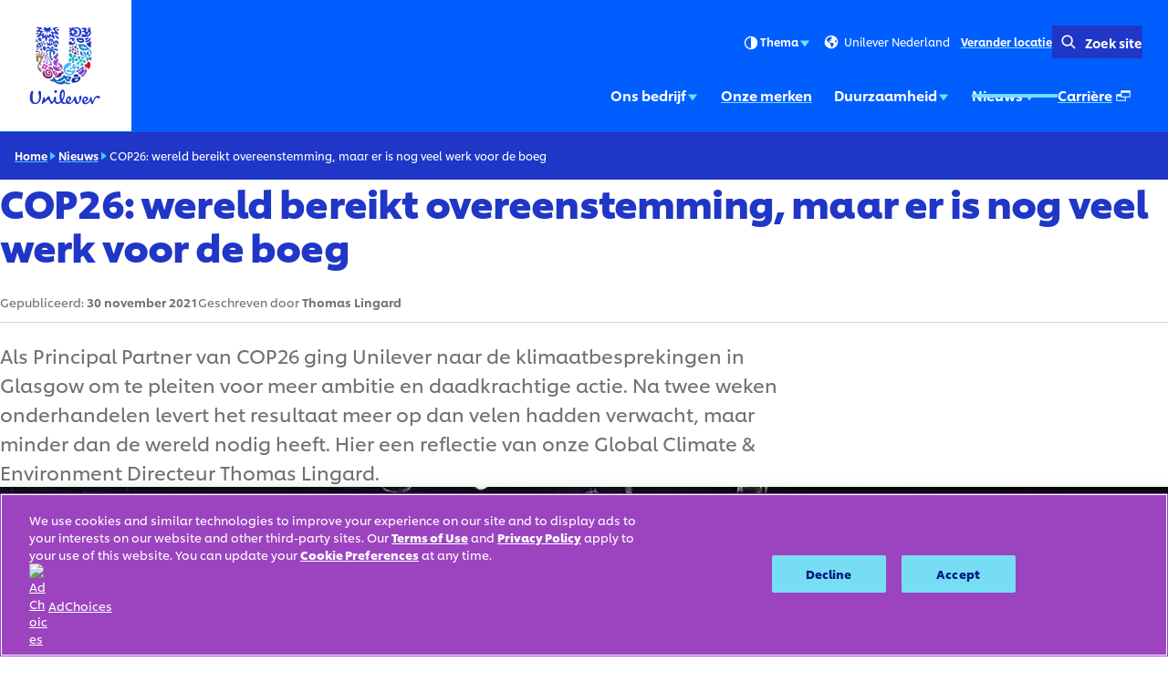

--- FILE ---
content_type: text/html; charset=utf-8
request_url: https://www.unilever.nl/news/2021/cop26-wereld-bereikt-overeenstemming-maar-er-is-nog-veel-werk-voor-de-boeg/
body_size: 15297
content:
<!DOCTYPE html><html lang="nl-NL" dir="ltr" class="no-js"> <head><meta charset="UTF-8"><meta name="viewport" content="width=device-width, initial-scale=1.0"><link rel="preconnect" href="https://cdn.cookielaw.org"><script src="https://cdn.cookielaw.org/scripttemplates/otSDKStub.js" data-domain-script="2bce700a-3268-49c5-a15e-762ec08e7709" data-document-language="true" async data-testid="ush-c-cookie-controls-ot-stub"></script><script>(function(){const themeKey = "uco-theme";

  // Add js class to html element
  const htmlClassList = document.documentElement.classList;
  htmlClassList.add('js');
  htmlClassList.remove('no-js');
  // Add theme class to html element
  const storedTheme = JSON.parse(window.localStorage.getItem(themeKey));
  if (storedTheme?.class) {
    htmlClassList.add(storedTheme.class);
  }
})();</script><script type="module" src="/assets/UshScrollbarWidth.astro_astro_type_script_index_0_lang.CLrn4ZzK.js"></script><link rel="canonical" href="https://www.unilever.nl/news/2021/cop26-wereld-bereikt-overeenstemming-maar-er-is-nog-veel-werk-voor-de-boeg/"><link rel="preload" href="/assets/UnileverShilling.Sub5eHKm.woff2" as="font" type="font/woff2" crossorigin><link rel="preload" href="/assets/UnileverShillingMedium.BMqD1icl.woff2" as="font" type="font/woff2" crossorigin><link rel="preload" href="/assets/UnileverShillingBold.FbfYLQw5.woff2" as="font" type="font/woff2" crossorigin><meta name="description" content="Our Climate &#38; Environment Director Thomas Lingard reflects on COP26, which delivered more than many expected but less than the world needs."><title>COP26: wereld bereikt overeenstemming, maar er is nog veel werk voor de boeg | Unilever</title><link rel="apple-touch-icon" sizes="180x180" href="/apple-touch-icon.png"><link rel="icon" type="image/png" href="/favicon.png"><link rel="icon" type="image/svg+xml" href="/favicon.svg"><link rel="manifest" href="/site.webmanifest"><link rel="mask-icon" href="/mask-icon.svg" color="#1f36c7"><meta name="msapplication-TileColor" content="#ffffff"><meta name="theme-color" content="#1f36c7"><meta data-hid="og:type" name="og:type" property="og:type" content="website"><meta data-hid="og:site_name" property="og:site_name" content="Unilever"><meta data-hid="og:title" property="og:title" content="COP26: wereld bereikt overeenstemming, maar er is nog veel werk voor de boeg | Unilever"><meta data-hid="og:description" property="og:description" content="Our Climate &#38; Environment Director Thomas Lingard reflects on COP26, which delivered more than many expected but less than the world needs."><meta data-hid="og:url" property="og:url" content="https://www.unilever.nl/news/2021/cop26-wereld-bereikt-overeenstemming-maar-er-is-nog-veel-werk-voor-de-boeg/"><meta data-hid="og:image" property="og:image" content="https://www.unilever.nl/content-images/92ui5egz/production/c3869df337e120b8cedf3e7f6bd080e33ad2e594-1920x1080.jpg?rect=0,36,1920,1008&w=1200&h=630&fm=jpg"><meta data-hid="og:image:alt" property="og:image:alt" content="COP26: wereld bereikt overeenstemming, maar er is nog veel werk voor de boeg | Unilever"><script type="application/ld+json">{"@context":"https://schema.org","author":{"@type":"Organization","name":"Unilever PLC","url":"https://www.unilever.nl"},"publisher":{"@type":"Organization","name":"Unilever PLC","logo":{"@type":"ImageObject","url":"https://www.unilever.nl/apple-touch-icon.png"}},"@type":"NewsArticle","mainEntityOfPage":{"@type":"WebPage","@id":"https://www.unilever.nl/news/2021/cop26-wereld-bereikt-overeenstemming-maar-er-is-nog-veel-werk-voor-de-boeg/"},"headline":"COP26: wereld bereikt overeenstemming, maar er is nog veel werk voor de boeg","description":"Our Climate & Environment Director Thomas Lingard reflects on COP26, which delivered more than many expected but less than the world needs.\n\n","image":"/content-images/92ui5egz/production/c3869df337e120b8cedf3e7f6bd080e33ad2e594-1920x1080.jpg?rect=0,36,1920,1008&w=1200&h=630&fm=jpg","datePublished":"2021-11-30","dateModified":"2023-09-07T16:40:58Z","shareUrl":"https://www.unilever.nl/news/2021/cop26-wereld-bereikt-overeenstemming-maar-er-is-nog-veel-werk-voor-de-boeg/"}</script><link rel="dns-prefetch" href="https://www.googletagmanager.com"><link rel="dns-prefetch" href="https://www.google-analytics.com"><link rel="stylesheet" href="/assets/_path_.Bskeq3Wt.css">
<link rel="stylesheet" href="/assets/_path_.Cv2R8dKp.css"><script type="module" src="/assets/page.V2R8AmkL.js"></script></head> <body> <div class="uco-l-page" id="page"> <div class="uco-l-base" data-testid="uco-l-base"> <a class="uol-c-button uol-c-button--variant-6a uco-c-skip" href="#main" data-testid="uco-l-base-skip-to-content"><span class="uol-c-button__label" data-testid="uol-c-button-label">Doorgaan naar Inhoud <!----><!----></span><!----></a> <style>astro-island,astro-slot,astro-static-slot{display:contents}</style><script>(()=>{var l=(n,t)=>{let i=async()=>{await(await n())()},e=typeof t.value=="object"?t.value:void 0,s={timeout:e==null?void 0:e.timeout};"requestIdleCallback"in window?window.requestIdleCallback(i,s):setTimeout(i,s.timeout||200)};(self.Astro||(self.Astro={})).idle=l;window.dispatchEvent(new Event("astro:idle"));})();</script><script>(()=>{var A=Object.defineProperty;var g=(i,o,a)=>o in i?A(i,o,{enumerable:!0,configurable:!0,writable:!0,value:a}):i[o]=a;var d=(i,o,a)=>g(i,typeof o!="symbol"?o+"":o,a);{let i={0:t=>m(t),1:t=>a(t),2:t=>new RegExp(t),3:t=>new Date(t),4:t=>new Map(a(t)),5:t=>new Set(a(t)),6:t=>BigInt(t),7:t=>new URL(t),8:t=>new Uint8Array(t),9:t=>new Uint16Array(t),10:t=>new Uint32Array(t),11:t=>1/0*t},o=t=>{let[l,e]=t;return l in i?i[l](e):void 0},a=t=>t.map(o),m=t=>typeof t!="object"||t===null?t:Object.fromEntries(Object.entries(t).map(([l,e])=>[l,o(e)]));class y extends HTMLElement{constructor(){super(...arguments);d(this,"Component");d(this,"hydrator");d(this,"hydrate",async()=>{var b;if(!this.hydrator||!this.isConnected)return;let e=(b=this.parentElement)==null?void 0:b.closest("astro-island[ssr]");if(e){e.addEventListener("astro:hydrate",this.hydrate,{once:!0});return}let c=this.querySelectorAll("astro-slot"),n={},h=this.querySelectorAll("template[data-astro-template]");for(let r of h){let s=r.closest(this.tagName);s!=null&&s.isSameNode(this)&&(n[r.getAttribute("data-astro-template")||"default"]=r.innerHTML,r.remove())}for(let r of c){let s=r.closest(this.tagName);s!=null&&s.isSameNode(this)&&(n[r.getAttribute("name")||"default"]=r.innerHTML)}let p;try{p=this.hasAttribute("props")?m(JSON.parse(this.getAttribute("props"))):{}}catch(r){let s=this.getAttribute("component-url")||"<unknown>",v=this.getAttribute("component-export");throw v&&(s+=` (export ${v})`),console.error(`[hydrate] Error parsing props for component ${s}`,this.getAttribute("props"),r),r}let u;await this.hydrator(this)(this.Component,p,n,{client:this.getAttribute("client")}),this.removeAttribute("ssr"),this.dispatchEvent(new CustomEvent("astro:hydrate"))});d(this,"unmount",()=>{this.isConnected||this.dispatchEvent(new CustomEvent("astro:unmount"))})}disconnectedCallback(){document.removeEventListener("astro:after-swap",this.unmount),document.addEventListener("astro:after-swap",this.unmount,{once:!0})}connectedCallback(){if(!this.hasAttribute("await-children")||document.readyState==="interactive"||document.readyState==="complete")this.childrenConnectedCallback();else{let e=()=>{document.removeEventListener("DOMContentLoaded",e),c.disconnect(),this.childrenConnectedCallback()},c=new MutationObserver(()=>{var n;((n=this.lastChild)==null?void 0:n.nodeType)===Node.COMMENT_NODE&&this.lastChild.nodeValue==="astro:end"&&(this.lastChild.remove(),e())});c.observe(this,{childList:!0}),document.addEventListener("DOMContentLoaded",e)}}async childrenConnectedCallback(){let e=this.getAttribute("before-hydration-url");e&&await import(e),this.start()}async start(){let e=JSON.parse(this.getAttribute("opts")),c=this.getAttribute("client");if(Astro[c]===void 0){window.addEventListener(`astro:${c}`,()=>this.start(),{once:!0});return}try{await Astro[c](async()=>{let n=this.getAttribute("renderer-url"),[h,{default:p}]=await Promise.all([import(this.getAttribute("component-url")),n?import(n):()=>()=>{}]),u=this.getAttribute("component-export")||"default";if(!u.includes("."))this.Component=h[u];else{this.Component=h;for(let f of u.split("."))this.Component=this.Component[f]}return this.hydrator=p,this.hydrate},e,this)}catch(n){console.error(`[astro-island] Error hydrating ${this.getAttribute("component-url")}`,n)}}attributeChangedCallback(){this.hydrate()}}d(y,"observedAttributes",["props"]),customElements.get("astro-island")||customElements.define("astro-island",y)}})();</script><astro-island uid="ZFhWkg" prefix="s2" component-url="/assets/UcoHeader.DQrlDfdM.js" component-export="default" renderer-url="/assets/client.BmLsClOV.js" props="{&quot;currentPath&quot;:[0,&quot;news/2021/cop26-wereld-bereikt-overeenstemming-maar-er-is-nog-veel-werk-voor-de-boeg&quot;],&quot;menu&quot;:[1,[[0,{&quot;type&quot;:[0,&quot;menuParentLink&quot;],&quot;label&quot;:[0,&quot;Ons bedrijf&quot;],&quot;title&quot;:[0,&quot;Ons bedrijf&quot;],&quot;href&quot;:[0,&quot;/our-company/&quot;],&quot;newWindow&quot;:[0],&quot;menuItems&quot;:[1,[[0,{&quot;type&quot;:[0,&quot;menuPromoLink&quot;],&quot;label&quot;:[0,&quot;Over ons&quot;],&quot;title&quot;:[0,&quot;Over ons&quot;],&quot;href&quot;:[0,&quot;/our-company/over-ons/&quot;],&quot;newWindow&quot;:[0,null],&quot;image&quot;:[0,{&quot;src&quot;:[0,&quot;/content-images/92ui5egz/production/d5b1fa57e6bdb102d8837aca2d3f3766a847e03a-1920x1080.png?rect=3,0,1914,1080&amp;w=140&amp;h=79&amp;fit=crop&amp;auto=format&quot;],&quot;alt&quot;:[0,&quot;&quot;],&quot;height&quot;:[0,79],&quot;width&quot;:[0,140],&quot;bgColor&quot;:[0,&quot;#d0afd8&quot;],&quot;sources&quot;:[1,[[0,{&quot;srcset&quot;:[1,[[0,&quot;/content-images/92ui5egz/production/d5b1fa57e6bdb102d8837aca2d3f3766a847e03a-1920x1080.png?rect=3,0,1914,1080&amp;w=140&amp;h=79&amp;fit=crop&amp;auto=format 140w&quot;],[0,&quot;/content-images/92ui5egz/production/d5b1fa57e6bdb102d8837aca2d3f3766a847e03a-1920x1080.png?rect=3,0,1914,1080&amp;w=280&amp;h=158&amp;fit=crop&amp;auto=format 280w&quot;],[0,&quot;/content-images/92ui5egz/production/d5b1fa57e6bdb102d8837aca2d3f3766a847e03a-1920x1080.png?rect=2,0,1916,1080&amp;w=330&amp;h=186&amp;fit=crop&amp;auto=format 330w&quot;],[0,&quot;/content-images/92ui5egz/production/d5b1fa57e6bdb102d8837aca2d3f3766a847e03a-1920x1080.png?rect=0,1,1920,1079&amp;w=660&amp;h=371&amp;fit=crop&amp;auto=format 660w&quot;]]],&quot;media&quot;:[0],&quot;sizes&quot;:[0,&quot;(max-width: 64em) 30vw, 330px&quot;]}]]],&quot;loading&quot;:[0],&quot;naturalDimensions&quot;:[0],&quot;cover&quot;:[0],&quot;lqip&quot;:[0]}],&quot;description&quot;:[0,null],&quot;ariaLabel&quot;:[0,&quot;Over ons (1 of 3)&quot;]}],[0,{&quot;type&quot;:[0,&quot;menuPromoLink&quot;],&quot;label&quot;:[0,&quot;Innovatie&quot;],&quot;title&quot;:[0,&quot;Innovatie&quot;],&quot;href&quot;:[0,&quot;/our-company/innovatie/&quot;],&quot;newWindow&quot;:[0,null],&quot;image&quot;:[0,{&quot;src&quot;:[0,&quot;/content-images/92ui5egz/production/f63de35fb3f78c5650db30cdfb578243c5b18a04-4000x2250.jpg?rect=7,0,3987,2250&amp;w=140&amp;h=79&amp;fit=crop&amp;auto=format&quot;],&quot;alt&quot;:[0,&quot;&quot;],&quot;height&quot;:[0,79],&quot;width&quot;:[0,140],&quot;bgColor&quot;:[0,&quot;#b1bed8&quot;],&quot;sources&quot;:[1,[[0,{&quot;srcset&quot;:[1,[[0,&quot;/content-images/92ui5egz/production/f63de35fb3f78c5650db30cdfb578243c5b18a04-4000x2250.jpg?rect=7,0,3987,2250&amp;w=140&amp;h=79&amp;fit=crop&amp;auto=format 140w&quot;],[0,&quot;/content-images/92ui5egz/production/f63de35fb3f78c5650db30cdfb578243c5b18a04-4000x2250.jpg?rect=7,0,3987,2250&amp;w=280&amp;h=158&amp;fit=crop&amp;auto=format 280w&quot;],[0,&quot;/content-images/92ui5egz/production/f63de35fb3f78c5650db30cdfb578243c5b18a04-4000x2250.jpg?rect=4,0,3992,2250&amp;w=330&amp;h=186&amp;fit=crop&amp;auto=format 330w&quot;],[0,&quot;/content-images/92ui5egz/production/f63de35fb3f78c5650db30cdfb578243c5b18a04-4000x2250.jpg?rect=0,1,4000,2248&amp;w=660&amp;h=371&amp;fit=crop&amp;auto=format 660w&quot;]]],&quot;media&quot;:[0],&quot;sizes&quot;:[0,&quot;(max-width: 64em) 30vw, 330px&quot;]}]]],&quot;loading&quot;:[0],&quot;naturalDimensions&quot;:[0],&quot;cover&quot;:[0],&quot;lqip&quot;:[0]}],&quot;description&quot;:[0,null],&quot;ariaLabel&quot;:[0,&quot;Innovatie (2 of 3)&quot;]}],[0,{&quot;type&quot;:[0,&quot;menuPromoLink&quot;],&quot;label&quot;:[0,&quot;Beleggers&quot;],&quot;title&quot;:[0,&quot;Beleggers&quot;],&quot;href&quot;:[0,&quot;/our-company/beleggers/&quot;],&quot;newWindow&quot;:[0,null],&quot;image&quot;:[0,{&quot;src&quot;:[0,&quot;/content-images/92ui5egz/production/a11061afb0955910b82338aecde06460192225cb-1920x1080.png?rect=3,0,1914,1080&amp;w=140&amp;h=79&amp;fit=crop&amp;auto=format&quot;],&quot;alt&quot;:[0,&quot;&quot;],&quot;height&quot;:[0,79],&quot;width&quot;:[0,140],&quot;bgColor&quot;:[0,&quot;#c1dedc&quot;],&quot;sources&quot;:[1,[[0,{&quot;srcset&quot;:[1,[[0,&quot;/content-images/92ui5egz/production/a11061afb0955910b82338aecde06460192225cb-1920x1080.png?rect=3,0,1914,1080&amp;w=140&amp;h=79&amp;fit=crop&amp;auto=format 140w&quot;],[0,&quot;/content-images/92ui5egz/production/a11061afb0955910b82338aecde06460192225cb-1920x1080.png?rect=3,0,1914,1080&amp;w=280&amp;h=158&amp;fit=crop&amp;auto=format 280w&quot;],[0,&quot;/content-images/92ui5egz/production/a11061afb0955910b82338aecde06460192225cb-1920x1080.png?rect=2,0,1916,1080&amp;w=330&amp;h=186&amp;fit=crop&amp;auto=format 330w&quot;],[0,&quot;/content-images/92ui5egz/production/a11061afb0955910b82338aecde06460192225cb-1920x1080.png?rect=0,1,1920,1079&amp;w=660&amp;h=371&amp;fit=crop&amp;auto=format 660w&quot;]]],&quot;media&quot;:[0],&quot;sizes&quot;:[0,&quot;(max-width: 64em) 30vw, 330px&quot;]}]]],&quot;loading&quot;:[0],&quot;naturalDimensions&quot;:[0],&quot;cover&quot;:[0],&quot;lqip&quot;:[0]}],&quot;description&quot;:[0,null],&quot;ariaLabel&quot;:[0,&quot;Beleggers (3 of 3)&quot;]}]]],&quot;ariaLabel&quot;:[0,&quot;Ons bedrijf (1 of 5)&quot;],&quot;ctaLabel&quot;:[0,&quot;Bekijk&quot;]}],[0,{&quot;type&quot;:[0,&quot;menuLink&quot;],&quot;label&quot;:[0,&quot;Onze merken&quot;],&quot;title&quot;:[0,&quot;Onze merken&quot;],&quot;href&quot;:[0,&quot;/brands/&quot;],&quot;newWindow&quot;:[0,null],&quot;image&quot;:[0],&quot;description&quot;:[0],&quot;ariaLabel&quot;:[0,&quot;Onze merken (2 of 5)&quot;]}],[0,{&quot;type&quot;:[0,&quot;menuParentLink&quot;],&quot;label&quot;:[0,&quot;Duurzaamheid&quot;],&quot;title&quot;:[0,&quot;Duurzaamheid&quot;],&quot;href&quot;:[0,&quot;/sustainability/&quot;],&quot;newWindow&quot;:[0],&quot;menuItems&quot;:[1,[[0,{&quot;type&quot;:[0,&quot;menuPromoLink&quot;],&quot;label&quot;:[0,&quot;Onze kijk op plastic verpakkingen: van lineair naar circulair&quot;],&quot;title&quot;:[0,&quot;Onze kijk op plastic verpakkingen: van lineair naar circulair&quot;],&quot;href&quot;:[0,&quot;/sustainability/plastics/&quot;],&quot;newWindow&quot;:[0,null],&quot;image&quot;:[0,{&quot;src&quot;:[0,&quot;/content-images/92ui5egz/production/a175f48f9b2b4871002347d78c07cb80ec0c1ddd-1920x1080.png?rect=3,0,1914,1080&amp;w=140&amp;h=79&amp;fit=crop&amp;auto=format&quot;],&quot;alt&quot;:[0,&quot;&quot;],&quot;height&quot;:[0,79],&quot;width&quot;:[0,140],&quot;bgColor&quot;:[0,&quot;#e3eaf0&quot;],&quot;sources&quot;:[1,[[0,{&quot;srcset&quot;:[1,[[0,&quot;/content-images/92ui5egz/production/a175f48f9b2b4871002347d78c07cb80ec0c1ddd-1920x1080.png?rect=3,0,1914,1080&amp;w=140&amp;h=79&amp;fit=crop&amp;auto=format 140w&quot;],[0,&quot;/content-images/92ui5egz/production/a175f48f9b2b4871002347d78c07cb80ec0c1ddd-1920x1080.png?rect=3,0,1914,1080&amp;w=280&amp;h=158&amp;fit=crop&amp;auto=format 280w&quot;],[0,&quot;/content-images/92ui5egz/production/a175f48f9b2b4871002347d78c07cb80ec0c1ddd-1920x1080.png?rect=2,0,1916,1080&amp;w=330&amp;h=186&amp;fit=crop&amp;auto=format 330w&quot;],[0,&quot;/content-images/92ui5egz/production/a175f48f9b2b4871002347d78c07cb80ec0c1ddd-1920x1080.png?rect=0,1,1920,1079&amp;w=660&amp;h=371&amp;fit=crop&amp;auto=format 660w&quot;]]],&quot;media&quot;:[0],&quot;sizes&quot;:[0,&quot;(max-width: 64em) 30vw, 330px&quot;]}]]],&quot;loading&quot;:[0],&quot;naturalDimensions&quot;:[0],&quot;cover&quot;:[0],&quot;lqip&quot;:[0]}],&quot;description&quot;:[0,null],&quot;ariaLabel&quot;:[0,&quot;Onze kijk op plastic verpakkingen: van lineair naar circulair (1 of 2)&quot;]}],[0,{&quot;type&quot;:[0,&quot;menuPromoLink&quot;],&quot;label&quot;:[0,&quot;Regeneratieve landbouw&quot;],&quot;title&quot;:[0,&quot;Regeneratieve landbouw&quot;],&quot;href&quot;:[0,&quot;/sustainability/regeneratieve-landbouw/&quot;],&quot;newWindow&quot;:[0,null],&quot;image&quot;:[0,{&quot;src&quot;:[0,&quot;/content-images/92ui5egz/production/c1a10201e5329639879c4828d7bc32d636e206d5-800x450.jpg?rect=2,0,797,450&amp;w=140&amp;h=79&amp;fit=crop&amp;auto=format&quot;],&quot;alt&quot;:[0,&quot;&quot;],&quot;height&quot;:[0,79],&quot;width&quot;:[0,140],&quot;bgColor&quot;:[0,&quot;#adc6d2&quot;],&quot;sources&quot;:[1,[[0,{&quot;srcset&quot;:[1,[[0,&quot;/content-images/92ui5egz/production/c1a10201e5329639879c4828d7bc32d636e206d5-800x450.jpg?rect=2,0,797,450&amp;w=140&amp;h=79&amp;fit=crop&amp;auto=format 140w&quot;],[0,&quot;/content-images/92ui5egz/production/c1a10201e5329639879c4828d7bc32d636e206d5-800x450.jpg?rect=2,0,797,450&amp;w=280&amp;h=158&amp;fit=crop&amp;auto=format 280w&quot;],[0,&quot;/content-images/92ui5egz/production/c1a10201e5329639879c4828d7bc32d636e206d5-800x450.jpg?rect=1,0,798,450&amp;w=330&amp;h=186&amp;fit=crop&amp;auto=format 330w&quot;],[0,&quot;/content-images/92ui5egz/production/c1a10201e5329639879c4828d7bc32d636e206d5-800x450.jpg?w=660&amp;h=371&amp;fit=crop&amp;auto=format 660w&quot;]]],&quot;media&quot;:[0],&quot;sizes&quot;:[0,&quot;(max-width: 64em) 30vw, 330px&quot;]}]]],&quot;loading&quot;:[0],&quot;naturalDimensions&quot;:[0],&quot;cover&quot;:[0],&quot;lqip&quot;:[0]}],&quot;description&quot;:[0,null],&quot;ariaLabel&quot;:[0,&quot;Regeneratieve landbouw (2 of 2)&quot;]}]]],&quot;ariaLabel&quot;:[0,&quot;Duurzaamheid (3 of 5)&quot;],&quot;ctaLabel&quot;:[0,&quot;Bekijk&quot;]}],[0,{&quot;type&quot;:[0,&quot;menuParentLink&quot;],&quot;label&quot;:[0,&quot;Nieuws&quot;],&quot;title&quot;:[0,&quot;Nieuws&quot;],&quot;href&quot;:[0,&quot;/news/&quot;],&quot;newWindow&quot;:[0],&quot;menuItems&quot;:[1,[[0,{&quot;type&quot;:[0,&quot;menuPromoLink&quot;],&quot;label&quot;:[0,&quot;Pers &amp; Media&quot;],&quot;title&quot;:[0,&quot;Pers &amp; Media&quot;],&quot;href&quot;:[0,&quot;/news/press-releases/&quot;],&quot;newWindow&quot;:[0,null],&quot;image&quot;:[0,{&quot;src&quot;:[0,&quot;/content-images/92ui5egz/production/fd2d4522d8bac6857e8928077804d2d0b9f9021d-1920x1080.png?rect=3,0,1914,1080&amp;w=140&amp;h=79&amp;fit=crop&amp;auto=format&quot;],&quot;alt&quot;:[0,&quot;&quot;],&quot;height&quot;:[0,79],&quot;width&quot;:[0,140],&quot;bgColor&quot;:[0,&quot;#ce908f&quot;],&quot;sources&quot;:[1,[[0,{&quot;srcset&quot;:[1,[[0,&quot;/content-images/92ui5egz/production/fd2d4522d8bac6857e8928077804d2d0b9f9021d-1920x1080.png?rect=3,0,1914,1080&amp;w=140&amp;h=79&amp;fit=crop&amp;auto=format 140w&quot;],[0,&quot;/content-images/92ui5egz/production/fd2d4522d8bac6857e8928077804d2d0b9f9021d-1920x1080.png?rect=3,0,1914,1080&amp;w=280&amp;h=158&amp;fit=crop&amp;auto=format 280w&quot;],[0,&quot;/content-images/92ui5egz/production/fd2d4522d8bac6857e8928077804d2d0b9f9021d-1920x1080.png?rect=2,0,1916,1080&amp;w=330&amp;h=186&amp;fit=crop&amp;auto=format 330w&quot;],[0,&quot;/content-images/92ui5egz/production/fd2d4522d8bac6857e8928077804d2d0b9f9021d-1920x1080.png?rect=0,1,1920,1079&amp;w=660&amp;h=371&amp;fit=crop&amp;auto=format 660w&quot;]]],&quot;media&quot;:[0],&quot;sizes&quot;:[0,&quot;(max-width: 64em) 30vw, 330px&quot;]}]]],&quot;loading&quot;:[0],&quot;naturalDimensions&quot;:[0],&quot;cover&quot;:[0],&quot;lqip&quot;:[0]}],&quot;description&quot;:[0,null],&quot;ariaLabel&quot;:[0,&quot;Pers &amp; Media (1 of 2)&quot;]}],[0,{&quot;type&quot;:[0,&quot;menuPromoLink&quot;],&quot;label&quot;:[0,&quot;Perscontacten &quot;],&quot;title&quot;:[0,&quot;Perscontacten &quot;],&quot;href&quot;:[0,&quot;/news/perscontacten/&quot;],&quot;newWindow&quot;:[0,null],&quot;image&quot;:[0,{&quot;src&quot;:[0,&quot;/content-images/92ui5egz/production/2f3dd5976848578f547ec9cd7660eac76ac19a53-990x557.jpg?rect=2,0,987,557&amp;w=140&amp;h=79&amp;fit=crop&amp;auto=format&quot;],&quot;alt&quot;:[0,&quot;&quot;],&quot;height&quot;:[0,79],&quot;width&quot;:[0,140],&quot;bgColor&quot;:[0,&quot;#9aa7c8&quot;],&quot;sources&quot;:[1,[[0,{&quot;srcset&quot;:[1,[[0,&quot;/content-images/92ui5egz/production/2f3dd5976848578f547ec9cd7660eac76ac19a53-990x557.jpg?rect=2,0,987,557&amp;w=140&amp;h=79&amp;fit=crop&amp;auto=format 140w&quot;],[0,&quot;/content-images/92ui5egz/production/2f3dd5976848578f547ec9cd7660eac76ac19a53-990x557.jpg?rect=2,0,987,557&amp;w=280&amp;h=158&amp;fit=crop&amp;auto=format 280w&quot;],[0,&quot;/content-images/92ui5egz/production/2f3dd5976848578f547ec9cd7660eac76ac19a53-990x557.jpg?rect=1,0,988,557&amp;w=330&amp;h=186&amp;fit=crop&amp;auto=format 330w&quot;],[0,&quot;/content-images/92ui5egz/production/2f3dd5976848578f547ec9cd7660eac76ac19a53-990x557.jpg?w=660&amp;h=371&amp;fit=crop&amp;auto=format 660w&quot;]]],&quot;media&quot;:[0],&quot;sizes&quot;:[0,&quot;(max-width: 64em) 30vw, 330px&quot;]}]]],&quot;loading&quot;:[0],&quot;naturalDimensions&quot;:[0],&quot;cover&quot;:[0],&quot;lqip&quot;:[0]}],&quot;description&quot;:[0,null],&quot;ariaLabel&quot;:[0,&quot;Perscontacten  (2 of 2)&quot;]}]]],&quot;ariaLabel&quot;:[0,&quot;Nieuws (4 of 5)&quot;],&quot;ctaLabel&quot;:[0,&quot;Bekijk&quot;]}],[0,{&quot;type&quot;:[0,&quot;menuExternalLink&quot;],&quot;label&quot;:[0,&quot;Carrière&quot;],&quot;title&quot;:[0,&quot;Carrière&quot;],&quot;href&quot;:[0,&quot;https://careers.unilever.com/netherlands&quot;],&quot;newWindow&quot;:[0,true],&quot;menuItems&quot;:[0],&quot;ariaLabel&quot;:[0,&quot;Carrière (Opent in een pop-up venster\n) (5 of 5)&quot;],&quot;ctaLabel&quot;:[0,&quot;Bekijk&quot;]}]]],&quot;currentLocation&quot;:[0,&quot;Unilever Nederland&quot;],&quot;locationSelectorUrl&quot;:[0,&quot;/location-selector/&quot;],&quot;relatedPublication&quot;:[0],&quot;searchUrl&quot;:[0,&quot;/search/&quot;],&quot;homeUrl&quot;:[0,&quot;/&quot;],&quot;labels&quot;:[0,{&quot;altLogo&quot;:[0,&quot;Unilever logo&quot;],&quot;selectLanguage&quot;:[0,&quot;TRANSLATE: View site in...&quot;],&quot;searchSite&quot;:[0,&quot;Zoek site&quot;],&quot;changeLocation&quot;:[0,&quot;Verander locatie&quot;],&quot;menuOpen&quot;:[0,&quot;Menu&quot;],&quot;menuClose&quot;:[0,&quot;Sluit menu&quot;],&quot;back&quot;:[0,&quot;Terug&quot;],&quot;skipTo&quot;:[0,&quot;Doorgaan naar&quot;],&quot;opensNewWindow&quot;:[0,&quot;Opent in een pop-up venster\n&quot;],&quot;searchLabel&quot;:[0,&quot;Search&quot;],&quot;searchPlaceholder&quot;:[0,&quot;Voer trefwoorden in om te zoeken&quot;],&quot;searchClose&quot;:[0,&quot;Close search&quot;],&quot;searchSubmit&quot;:[0,&quot;Submit search&quot;],&quot;theme&quot;:[0,{&quot;title&quot;:[0,&quot;Thema&quot;],&quot;default&quot;:[0,&quot;Standaard&quot;],&quot;light&quot;:[0,&quot;Licht&quot;],&quot;dark&quot;:[0,&quot;Donker&quot;],&quot;iconTitle&quot;:[0,&quot;{selectedTheme}&quot;],&quot;themeSelected&quot;:[0,&quot;(selected)&quot;]}]}],&quot;logoVariant&quot;:[0],&quot;themeInfo&quot;:[0],&quot;data-testid&quot;:[0,&quot;uco-l-base-header&quot;]}" ssr client="idle" opts="{&quot;name&quot;:&quot;UcoHeader&quot;,&quot;value&quot;:true}" await-children><header id="header" class="uco-c-header is-not-mounted" data-testid="uco-l-base-header" tabindex="-1"><div class="uco-c-header__main"><div class="uco-c-header__logo" data-testid="uco-c-header-logo"><a class="uol-c-link uco-c-header__logo-link" href="/" data-testid="uco-c-header-logo-link"><span class="uol-c-link__inner"><!----><span class="uol-c-link__label" data-testid="uol-c-link-label"><!--[--><img alt="Unilever logo" height="110" width="110" class="uco-c-header__logo-image" data-testid="uco-c-header-logo-image" src="/core-assets/logos/logo-animated.svg" loading="eager"><img alt="Unilever logo" height="110" width="110" class="uco-c-header__logo-dark-image" data-testid="uco-c-header-logo-dark-image" src="/core-assets/logos/logo-static-dark.svg" loading="lazy"><!--]--><!----><!----></span><!----></span></a></div><div class="uco-c-header__controls"><div class="uco-c-header__tools"><div class="uco-c-header__theme" data-testid="uco-c-header-theme" aria-hidden="true" tabindex="-1"><div class="uco-c-header__theme__inner"><button id="uco-c-header-theme-menu-action" class="uco-c-header__theme__menu-action uco-c-header__theme__button" aria-expanded="false" aria-controls="uco-c-header__theme-options-menu" data-testid="uco-c-header-theme-menu-action" role="combobox" aria-label="Thema Standaard" aria-activedescendant><svg focusable="false" width="20" height="20" data-testid="uol-c-svg-icon" aria-labelledby="header-theme-icon-title" class="uco-c-header__theme__menu-action-theme-icon"><title id="header-theme-icon-title">Standaard</title><!----><use href="/core-assets/icons/functional-extended/contrast.svg#icon" fill="currentColor" data-testid="uol-c-svg-icon-link"></use></svg> Thema <svg aria-hidden="true" focusable="false" width="14" height="14" data-testid="uol-c-svg-icon" class="uco-c-header__theme__menu-action-icon"><!----><!----><use href="/core-assets/icons/functional/down-arrow.svg#icon" fill="currentColor" data-testid="uol-c-svg-icon-link"></use></svg></button><div id="uco-c-header__theme-options-menu" data-testid="uco-c-header-theme-options-menu" class="uco-c-header__theme__options-menu" role="listbox" aria-labelledby="uco-c-header-theme-menu-action"><!--[--><button id="uco-c-header-theme-option-default" class="is-active uco-c-header__theme__option uco-c-header__theme__button" role="option" data-testid="uco-c-header-theme-option-default" aria-selected="true"><svg aria-hidden="true" focusable="false" width="20" height="20" data-testid="uol-c-svg-icon" class="uco-c-header__theme__option-icon"><!----><!----><use href="/core-assets/icons/functional-extended/contrast.svg#icon" fill="currentColor" data-testid="uol-c-svg-icon-link"></use></svg> Standaard  (selected)</button><button id="uco-c-header-theme-option-light" class="uco-c-header__theme__option uco-c-header__theme__button" role="option" data-testid="uco-c-header-theme-option-light" aria-selected="false"><svg aria-hidden="true" focusable="false" width="20" height="20" data-testid="uol-c-svg-icon" class="uco-c-header__theme__option-icon"><!----><!----><use href="/core-assets/icons/functional-extended/sun.svg#icon" fill="currentColor" data-testid="uol-c-svg-icon-link"></use></svg> Licht </button><button id="uco-c-header-theme-option-dark" class="uco-c-header__theme__option uco-c-header__theme__button" role="option" data-testid="uco-c-header-theme-option-dark" aria-selected="false"><svg aria-hidden="true" focusable="false" width="20" height="20" data-testid="uol-c-svg-icon" class="uco-c-header__theme__option-icon"><!----><!----><use href="/core-assets/icons/functional-extended/moon.svg#icon" fill="currentColor" data-testid="uol-c-svg-icon-link"></use></svg> Donker </button><!--]--><!----></div></div></div><!----><p class="uco-c-header__location" data-testid="uco-c-header-location-lg"><span class="uco-c-header__location-label"><svg aria-hidden="true" focusable="false" width="20" height="20" data-testid="uol-c-svg-icon" class="uco-c-header__location-icon"><!----><!----><use href="/core-assets/icons/functional/globe.svg#icon" fill="currentColor" data-testid="uol-c-svg-icon-link"></use></svg> Unilever Nederland</span><a class="uol-c-link uco-c-header__location-action" href="/location-selector/" data-testid="uco-c-header-location-action"><span class="uol-c-link__inner"><!----><span class="uol-c-link__label" data-testid="uol-c-link-label"><!--[-->Verander locatie<!--]--><!----><!----></span><!----></span></a></p><div class="uco-c-header__search-toggle" data-testid="uco-c-header-search-toggle"><a class="uol-c-button is-icon-start uol-c-button--variant-4a uol-c-button--size-sm uol-c-button--sep-none uco-c-header__search-toggle-action" href="/search/" data-testid="uco-c-header-search-toggle-action" aria-expanded="false" aria-controls="false"><span class="uol-c-button__label" data-testid="uol-c-button-label">Zoek site <!----><!----></span><span class="uol-c-button__icon" data-testid="uol-c-button-icon"><svg aria-hidden="true" focusable="false" width="24" height="24" data-testid="uol-c-button-icon-symbol" class="uol-c-button__icon-symbol"><!----><!----><use href="/core-assets/icons/functional/search.svg#icon" fill="currentColor" data-testid="uol-c-svg-icon-link"></use></svg></span></a></div></div><nav class="uco-c-header__nav" data-testid="uco-c-header-nav"><a class="has-sub-menu uco-c-header__menu-toggle" href="#uco-header-menu" data-testid="uco-c-header-menu-toggle"><!--[--><span class="uco-c-header__menu-toggle-icon"><svg aria-hidden="true" focusable="false" width="40" height="40" data-testid="uco-c-header-menu-toggle-icon-open" class="uco-c-header__menu-toggle-icon__open"><!----><!----><use href="/core-assets/icons/functional/hamburger.svg#icon" fill="currentColor" data-testid="uol-c-svg-icon-link"></use></svg><svg aria-hidden="true" focusable="false" width="40" height="40" data-testid="uco-c-header-menu-toggle-icon-close" class="uco-c-header__menu-toggle-icon__close"><!----><!----><use href="/core-assets/icons/functional/close.svg#icon" fill="currentColor" data-testid="uol-c-svg-icon-link"></use></svg></span><span class="uco-c-header__menu-toggle-label" data-testid="uco-c-header-menu-toggle-label">Menu</span><!--]--></a><div data-lazy-hydrate data-testid="uol-c-lazy-hydrate-hydrated"><!--[--><div class="uco-c-header__menu" data-level="0" tabindex="-1" data-testid="uco-c-header-menu" id="uco-header-menu"><div class="uco-c-header__menu-inner" data-level="0"><ul role="list" class="uco-c-header__menu-list" data-level="0" data-testid="uco-c-header-menu-list"><!--[--><li class="uco-c-header__menu-item" data-level="0" data-testid="uco-c-header-menu-list-item"><a class="has-sub-menu uco-c-header__menu-link" href="#uco-header-menu-1-0" data-testid="uco-c-header-menu-link" id="uco-header-menu-0-0" data-level="0" aria-label="Ons bedrijf (1 of 5)"><!--[-->Ons bedrijf <svg aria-hidden="true" focusable="false" width="14" height="14" data-testid="uol-c-svg-icon" class="uco-c-header__menu-link-icon"><!----><!----><use href="/core-assets/icons/functional/right-arrow.svg#icon" fill="currentColor" data-testid="uol-c-svg-icon-link"></use></svg><!--]--></a><div class="uco-c-header__sub-menu" data-level="1" tabindex="-1" data-testid="uco-c-header-sub-menu" inert id="uco-header-menu-1-0" use-menu-height="true"><div class="uco-c-header__sub-menu-inner" data-level="1"><a class="uol-c-button uol-c-button--variant-5a uco-c-skip uco-c-header__sub-menu-skip" href="#uco-header-menu-0-1" data-testid="uol-c-header-skip"><span class="uol-c-button__label" data-testid="uol-c-button-label">Doorgaan naar Onze merken <!----><!----></span><!----></a><a class="uco-c-header__sub-menu-back" href="#uco-header-menu-0-0" data-testid="uco-c-header-sub-menu-back"><!--[--><svg aria-hidden="true" focusable="false" width="14" height="14" data-testid="uol-c-svg-icon" class="uco-c-header__sub-menu-back-icon"><!----><!----><use href="/core-assets/icons/functional/left-arrow.svg#icon" fill="currentColor" data-testid="uol-c-svg-icon-link"></use></svg> Terug<!--]--></a><h2 class="uco-c-header__sub-menu-title" data-testid="uco-c-header-sub-menu-title">Ons bedrijf</h2><ul class="uco-c-header__sub-menu-items" role="list"><!--[--><!--[--><!----><li class="uco-c-header__sub-menu-item uco-c-header__sub-menu-card"><div class="uol-c-picture uco-c-header__sub-menu-card-media" data-testid="uol-c-picture"><picture style="--picture-bg-color: #d0afd8;" class="uol-c-picture__picture" data-testid="uol-c-picture-picture"><!--[--><source srcset="/content-images/92ui5egz/production/d5b1fa57e6bdb102d8837aca2d3f3766a847e03a-1920x1080.png?rect=3,0,1914,1080&amp;w=140&amp;h=79&amp;fit=crop&amp;auto=format 140w, /content-images/92ui5egz/production/d5b1fa57e6bdb102d8837aca2d3f3766a847e03a-1920x1080.png?rect=3,0,1914,1080&amp;w=280&amp;h=158&amp;fit=crop&amp;auto=format 280w, /content-images/92ui5egz/production/d5b1fa57e6bdb102d8837aca2d3f3766a847e03a-1920x1080.png?rect=2,0,1916,1080&amp;w=330&amp;h=186&amp;fit=crop&amp;auto=format 330w, /content-images/92ui5egz/production/d5b1fa57e6bdb102d8837aca2d3f3766a847e03a-1920x1080.png?rect=0,1,1920,1079&amp;w=660&amp;h=371&amp;fit=crop&amp;auto=format 660w" sizes="(max-width: 64em) 30vw, 330px" data-testid="uol-c-picture-source"><!--]--><img src="/content-images/92ui5egz/production/d5b1fa57e6bdb102d8837aca2d3f3766a847e03a-1920x1080.png?rect=3,0,1914,1080&amp;w=140&amp;h=79&amp;fit=crop&amp;auto=format" alt role="presentation" width="140" height="79" class="uol-c-picture__image" loading="lazy" decoding="auto" data-testid="uol-c-picture-image"></picture><!----></div><div class="uco-c-header__sub-menu-card-content"><h3 data-testid="uco-c-header-sub-menu-card-title" class="uco-c-header__sub-menu-card-title"><a class="uco-c-header__sub-menu-card-link uco-c-header__sub-menu-link" href="/our-company/over-ons/" data-testid="uco-c-header-sub-menu-card-link" id="uco-header-menu-0-1-0" data-level="1" aria-label="Over ons (1 of 3)"><!--[-->Over ons <!----><!--]--></a></h3><!----></div></li><!--]--><!--[--><!----><li class="uco-c-header__sub-menu-item uco-c-header__sub-menu-card"><div class="uol-c-picture uco-c-header__sub-menu-card-media" data-testid="uol-c-picture"><picture style="--picture-bg-color: #b1bed8;" class="uol-c-picture__picture" data-testid="uol-c-picture-picture"><!--[--><source srcset="/content-images/92ui5egz/production/f63de35fb3f78c5650db30cdfb578243c5b18a04-4000x2250.jpg?rect=7,0,3987,2250&amp;w=140&amp;h=79&amp;fit=crop&amp;auto=format 140w, /content-images/92ui5egz/production/f63de35fb3f78c5650db30cdfb578243c5b18a04-4000x2250.jpg?rect=7,0,3987,2250&amp;w=280&amp;h=158&amp;fit=crop&amp;auto=format 280w, /content-images/92ui5egz/production/f63de35fb3f78c5650db30cdfb578243c5b18a04-4000x2250.jpg?rect=4,0,3992,2250&amp;w=330&amp;h=186&amp;fit=crop&amp;auto=format 330w, /content-images/92ui5egz/production/f63de35fb3f78c5650db30cdfb578243c5b18a04-4000x2250.jpg?rect=0,1,4000,2248&amp;w=660&amp;h=371&amp;fit=crop&amp;auto=format 660w" sizes="(max-width: 64em) 30vw, 330px" data-testid="uol-c-picture-source"><!--]--><img src="/content-images/92ui5egz/production/f63de35fb3f78c5650db30cdfb578243c5b18a04-4000x2250.jpg?rect=7,0,3987,2250&amp;w=140&amp;h=79&amp;fit=crop&amp;auto=format" alt role="presentation" width="140" height="79" class="uol-c-picture__image" loading="lazy" decoding="auto" data-testid="uol-c-picture-image"></picture><!----></div><div class="uco-c-header__sub-menu-card-content"><h3 data-testid="uco-c-header-sub-menu-card-title" class="uco-c-header__sub-menu-card-title"><a class="uco-c-header__sub-menu-card-link uco-c-header__sub-menu-link" href="/our-company/innovatie/" data-testid="uco-c-header-sub-menu-card-link" id="uco-header-menu-0-1-1" data-level="1" aria-label="Innovatie (2 of 3)"><!--[-->Innovatie <!----><!--]--></a></h3><!----></div></li><!--]--><!--[--><!----><li class="uco-c-header__sub-menu-item uco-c-header__sub-menu-card"><div class="uol-c-picture uco-c-header__sub-menu-card-media" data-testid="uol-c-picture"><picture style="--picture-bg-color: #c1dedc;" class="uol-c-picture__picture" data-testid="uol-c-picture-picture"><!--[--><source srcset="/content-images/92ui5egz/production/a11061afb0955910b82338aecde06460192225cb-1920x1080.png?rect=3,0,1914,1080&amp;w=140&amp;h=79&amp;fit=crop&amp;auto=format 140w, /content-images/92ui5egz/production/a11061afb0955910b82338aecde06460192225cb-1920x1080.png?rect=3,0,1914,1080&amp;w=280&amp;h=158&amp;fit=crop&amp;auto=format 280w, /content-images/92ui5egz/production/a11061afb0955910b82338aecde06460192225cb-1920x1080.png?rect=2,0,1916,1080&amp;w=330&amp;h=186&amp;fit=crop&amp;auto=format 330w, /content-images/92ui5egz/production/a11061afb0955910b82338aecde06460192225cb-1920x1080.png?rect=0,1,1920,1079&amp;w=660&amp;h=371&amp;fit=crop&amp;auto=format 660w" sizes="(max-width: 64em) 30vw, 330px" data-testid="uol-c-picture-source"><!--]--><img src="/content-images/92ui5egz/production/a11061afb0955910b82338aecde06460192225cb-1920x1080.png?rect=3,0,1914,1080&amp;w=140&amp;h=79&amp;fit=crop&amp;auto=format" alt role="presentation" width="140" height="79" class="uol-c-picture__image" loading="lazy" decoding="auto" data-testid="uol-c-picture-image"></picture><!----></div><div class="uco-c-header__sub-menu-card-content"><h3 data-testid="uco-c-header-sub-menu-card-title" class="uco-c-header__sub-menu-card-title"><a class="uco-c-header__sub-menu-card-link uco-c-header__sub-menu-link" href="/our-company/beleggers/" data-testid="uco-c-header-sub-menu-card-link" id="uco-header-menu-0-1-2" data-level="1" aria-label="Beleggers (3 of 3)"><!--[-->Beleggers <!----><!--]--></a></h3><!----></div></li><!--]--><!--]--></ul><div class="uco-c-header__sub-menu-footer" data-testid="uco-c-header-sub-menu-footer"><a class="uol-c-button uol-c-button--variant-3a uol-c-button--sep-inherit uco-c-header__sub-menu-intro__link" href="/our-company/" data-testid="uco-c-header-sub-menu-intro-link"><span class="uol-c-button__label" data-testid="uol-c-button-label">Bekijk <!----><!----></span><span class="uol-c-button__icon" data-testid="uol-c-button-icon"><svg xmlns="http://www.w3.org/2000/svg" viewBox="0 0 150 150" width="24" height="24" class="uol-c-button__arrow" data-testid="uol-c-button-icon-symbol"><polyline class="uol-c-button__arrow-head" points="75 111.8 139 75.12 75 38.2"></polyline><polyline class="uol-c-button__arrow-shaft" points="75 38.2 75 69.13 11 69.13 11 80.87 75 80.87 75 111.8"></polyline></svg></span></a></div></div></div></li><li class="uco-c-header__menu-item" data-level="0" data-testid="uco-c-header-menu-list-item"><a class="uco-c-header__menu-link" href="/brands/" data-testid="uco-c-header-menu-link" id="uco-header-menu-0-1" data-level="0" aria-label="Onze merken (2 of 5)"><!--[-->Onze merken <!----><!--]--></a><!----></li><li class="uco-c-header__menu-item" data-level="0" data-testid="uco-c-header-menu-list-item"><a class="has-sub-menu uco-c-header__menu-link" href="#uco-header-menu-1-2" data-testid="uco-c-header-menu-link" id="uco-header-menu-0-2" data-level="0" aria-label="Duurzaamheid (3 of 5)"><!--[-->Duurzaamheid <svg aria-hidden="true" focusable="false" width="14" height="14" data-testid="uol-c-svg-icon" class="uco-c-header__menu-link-icon"><!----><!----><use href="/core-assets/icons/functional/right-arrow.svg#icon" fill="currentColor" data-testid="uol-c-svg-icon-link"></use></svg><!--]--></a><div class="uco-c-header__sub-menu" data-level="1" tabindex="-1" data-testid="uco-c-header-sub-menu" inert id="uco-header-menu-1-2" use-menu-height="true"><div class="uco-c-header__sub-menu-inner" data-level="1"><a class="uol-c-button uol-c-button--variant-5a uco-c-skip uco-c-header__sub-menu-skip" href="#uco-header-menu-0-3" data-testid="uol-c-header-skip"><span class="uol-c-button__label" data-testid="uol-c-button-label">Doorgaan naar Nieuws <!----><!----></span><!----></a><a class="uco-c-header__sub-menu-back" href="#uco-header-menu-0-2" data-testid="uco-c-header-sub-menu-back"><!--[--><svg aria-hidden="true" focusable="false" width="14" height="14" data-testid="uol-c-svg-icon" class="uco-c-header__sub-menu-back-icon"><!----><!----><use href="/core-assets/icons/functional/left-arrow.svg#icon" fill="currentColor" data-testid="uol-c-svg-icon-link"></use></svg> Terug<!--]--></a><h2 class="uco-c-header__sub-menu-title" data-testid="uco-c-header-sub-menu-title">Duurzaamheid</h2><ul class="uco-c-header__sub-menu-items" role="list"><!--[--><!--[--><!----><li class="uco-c-header__sub-menu-item uco-c-header__sub-menu-card"><div class="uol-c-picture uco-c-header__sub-menu-card-media" data-testid="uol-c-picture"><picture style="--picture-bg-color: #e3eaf0;" class="uol-c-picture__picture" data-testid="uol-c-picture-picture"><!--[--><source srcset="/content-images/92ui5egz/production/a175f48f9b2b4871002347d78c07cb80ec0c1ddd-1920x1080.png?rect=3,0,1914,1080&amp;w=140&amp;h=79&amp;fit=crop&amp;auto=format 140w, /content-images/92ui5egz/production/a175f48f9b2b4871002347d78c07cb80ec0c1ddd-1920x1080.png?rect=3,0,1914,1080&amp;w=280&amp;h=158&amp;fit=crop&amp;auto=format 280w, /content-images/92ui5egz/production/a175f48f9b2b4871002347d78c07cb80ec0c1ddd-1920x1080.png?rect=2,0,1916,1080&amp;w=330&amp;h=186&amp;fit=crop&amp;auto=format 330w, /content-images/92ui5egz/production/a175f48f9b2b4871002347d78c07cb80ec0c1ddd-1920x1080.png?rect=0,1,1920,1079&amp;w=660&amp;h=371&amp;fit=crop&amp;auto=format 660w" sizes="(max-width: 64em) 30vw, 330px" data-testid="uol-c-picture-source"><!--]--><img src="/content-images/92ui5egz/production/a175f48f9b2b4871002347d78c07cb80ec0c1ddd-1920x1080.png?rect=3,0,1914,1080&amp;w=140&amp;h=79&amp;fit=crop&amp;auto=format" alt role="presentation" width="140" height="79" class="uol-c-picture__image" loading="lazy" decoding="auto" data-testid="uol-c-picture-image"></picture><!----></div><div class="uco-c-header__sub-menu-card-content"><h3 data-testid="uco-c-header-sub-menu-card-title" class="uco-c-header__sub-menu-card-title"><a class="uco-c-header__sub-menu-card-link uco-c-header__sub-menu-link" href="/sustainability/plastics/" data-testid="uco-c-header-sub-menu-card-link" id="uco-header-menu-2-1-0" data-level="1" aria-label="Onze kijk op plastic verpakkingen: van lineair naar circulair (1 of 2)"><!--[-->Onze kijk op plastic verpakkingen: van lineair naar circulair <!----><!--]--></a></h3><!----></div></li><!--]--><!--[--><!----><li class="uco-c-header__sub-menu-item uco-c-header__sub-menu-card"><div class="uol-c-picture uco-c-header__sub-menu-card-media" data-testid="uol-c-picture"><picture style="--picture-bg-color: #adc6d2;" class="uol-c-picture__picture" data-testid="uol-c-picture-picture"><!--[--><source srcset="/content-images/92ui5egz/production/c1a10201e5329639879c4828d7bc32d636e206d5-800x450.jpg?rect=2,0,797,450&amp;w=140&amp;h=79&amp;fit=crop&amp;auto=format 140w, /content-images/92ui5egz/production/c1a10201e5329639879c4828d7bc32d636e206d5-800x450.jpg?rect=2,0,797,450&amp;w=280&amp;h=158&amp;fit=crop&amp;auto=format 280w, /content-images/92ui5egz/production/c1a10201e5329639879c4828d7bc32d636e206d5-800x450.jpg?rect=1,0,798,450&amp;w=330&amp;h=186&amp;fit=crop&amp;auto=format 330w, /content-images/92ui5egz/production/c1a10201e5329639879c4828d7bc32d636e206d5-800x450.jpg?w=660&amp;h=371&amp;fit=crop&amp;auto=format 660w" sizes="(max-width: 64em) 30vw, 330px" data-testid="uol-c-picture-source"><!--]--><img src="/content-images/92ui5egz/production/c1a10201e5329639879c4828d7bc32d636e206d5-800x450.jpg?rect=2,0,797,450&amp;w=140&amp;h=79&amp;fit=crop&amp;auto=format" alt role="presentation" width="140" height="79" class="uol-c-picture__image" loading="lazy" decoding="auto" data-testid="uol-c-picture-image"></picture><!----></div><div class="uco-c-header__sub-menu-card-content"><h3 data-testid="uco-c-header-sub-menu-card-title" class="uco-c-header__sub-menu-card-title"><a class="uco-c-header__sub-menu-card-link uco-c-header__sub-menu-link" href="/sustainability/regeneratieve-landbouw/" data-testid="uco-c-header-sub-menu-card-link" id="uco-header-menu-2-1-1" data-level="1" aria-label="Regeneratieve landbouw (2 of 2)"><!--[-->Regeneratieve landbouw <!----><!--]--></a></h3><!----></div></li><!--]--><!--]--></ul><div class="uco-c-header__sub-menu-footer" data-testid="uco-c-header-sub-menu-footer"><a class="uol-c-button uol-c-button--variant-3a uol-c-button--sep-inherit uco-c-header__sub-menu-intro__link" href="/sustainability/" data-testid="uco-c-header-sub-menu-intro-link"><span class="uol-c-button__label" data-testid="uol-c-button-label">Bekijk <!----><!----></span><span class="uol-c-button__icon" data-testid="uol-c-button-icon"><svg xmlns="http://www.w3.org/2000/svg" viewBox="0 0 150 150" width="24" height="24" class="uol-c-button__arrow" data-testid="uol-c-button-icon-symbol"><polyline class="uol-c-button__arrow-head" points="75 111.8 139 75.12 75 38.2"></polyline><polyline class="uol-c-button__arrow-shaft" points="75 38.2 75 69.13 11 69.13 11 80.87 75 80.87 75 111.8"></polyline></svg></span></a></div></div></div></li><li class="uco-c-header__menu-item" data-level="0" data-testid="uco-c-header-menu-list-item"><a class="has-sub-menu is-current uco-c-header__menu-link" href="#uco-header-menu-1-3" data-testid="uco-c-header-menu-link" id="uco-header-menu-0-3" data-level="0" aria-label="Nieuws (4 of 5)"><!--[-->Nieuws <svg aria-hidden="true" focusable="false" width="14" height="14" data-testid="uol-c-svg-icon" class="uco-c-header__menu-link-icon"><!----><!----><use href="/core-assets/icons/functional/right-arrow.svg#icon" fill="currentColor" data-testid="uol-c-svg-icon-link"></use></svg><!--]--></a><div class="uco-c-header__sub-menu" data-level="1" tabindex="-1" data-testid="uco-c-header-sub-menu" inert id="uco-header-menu-1-3" use-menu-height="true"><div class="uco-c-header__sub-menu-inner" data-level="1"><a class="uol-c-button uol-c-button--variant-5a uco-c-skip uco-c-header__sub-menu-skip" href="#uco-header-menu-0-4" data-testid="uol-c-header-skip"><span class="uol-c-button__label" data-testid="uol-c-button-label">Doorgaan naar Carrière <!----><!----></span><!----></a><a class="uco-c-header__sub-menu-back" href="#uco-header-menu-0-3" data-testid="uco-c-header-sub-menu-back"><!--[--><svg aria-hidden="true" focusable="false" width="14" height="14" data-testid="uol-c-svg-icon" class="uco-c-header__sub-menu-back-icon"><!----><!----><use href="/core-assets/icons/functional/left-arrow.svg#icon" fill="currentColor" data-testid="uol-c-svg-icon-link"></use></svg> Terug<!--]--></a><h2 class="uco-c-header__sub-menu-title" data-testid="uco-c-header-sub-menu-title">Nieuws</h2><ul class="uco-c-header__sub-menu-items" role="list"><!--[--><!--[--><!----><li class="uco-c-header__sub-menu-item uco-c-header__sub-menu-card"><div class="uol-c-picture uco-c-header__sub-menu-card-media" data-testid="uol-c-picture"><picture style="--picture-bg-color: #ce908f;" class="uol-c-picture__picture" data-testid="uol-c-picture-picture"><!--[--><source srcset="/content-images/92ui5egz/production/fd2d4522d8bac6857e8928077804d2d0b9f9021d-1920x1080.png?rect=3,0,1914,1080&amp;w=140&amp;h=79&amp;fit=crop&amp;auto=format 140w, /content-images/92ui5egz/production/fd2d4522d8bac6857e8928077804d2d0b9f9021d-1920x1080.png?rect=3,0,1914,1080&amp;w=280&amp;h=158&amp;fit=crop&amp;auto=format 280w, /content-images/92ui5egz/production/fd2d4522d8bac6857e8928077804d2d0b9f9021d-1920x1080.png?rect=2,0,1916,1080&amp;w=330&amp;h=186&amp;fit=crop&amp;auto=format 330w, /content-images/92ui5egz/production/fd2d4522d8bac6857e8928077804d2d0b9f9021d-1920x1080.png?rect=0,1,1920,1079&amp;w=660&amp;h=371&amp;fit=crop&amp;auto=format 660w" sizes="(max-width: 64em) 30vw, 330px" data-testid="uol-c-picture-source"><!--]--><img src="/content-images/92ui5egz/production/fd2d4522d8bac6857e8928077804d2d0b9f9021d-1920x1080.png?rect=3,0,1914,1080&amp;w=140&amp;h=79&amp;fit=crop&amp;auto=format" alt role="presentation" width="140" height="79" class="uol-c-picture__image" loading="lazy" decoding="auto" data-testid="uol-c-picture-image"></picture><!----></div><div class="uco-c-header__sub-menu-card-content"><h3 data-testid="uco-c-header-sub-menu-card-title" class="uco-c-header__sub-menu-card-title"><a class="uco-c-header__sub-menu-card-link uco-c-header__sub-menu-link" href="/news/press-releases/" data-testid="uco-c-header-sub-menu-card-link" id="uco-header-menu-3-1-0" data-level="1" aria-label="Pers &amp; Media (1 of 2)"><!--[-->Pers &amp; Media <!----><!--]--></a></h3><!----></div></li><!--]--><!--[--><!----><li class="uco-c-header__sub-menu-item uco-c-header__sub-menu-card"><div class="uol-c-picture uco-c-header__sub-menu-card-media" data-testid="uol-c-picture"><picture style="--picture-bg-color: #9aa7c8;" class="uol-c-picture__picture" data-testid="uol-c-picture-picture"><!--[--><source srcset="/content-images/92ui5egz/production/2f3dd5976848578f547ec9cd7660eac76ac19a53-990x557.jpg?rect=2,0,987,557&amp;w=140&amp;h=79&amp;fit=crop&amp;auto=format 140w, /content-images/92ui5egz/production/2f3dd5976848578f547ec9cd7660eac76ac19a53-990x557.jpg?rect=2,0,987,557&amp;w=280&amp;h=158&amp;fit=crop&amp;auto=format 280w, /content-images/92ui5egz/production/2f3dd5976848578f547ec9cd7660eac76ac19a53-990x557.jpg?rect=1,0,988,557&amp;w=330&amp;h=186&amp;fit=crop&amp;auto=format 330w, /content-images/92ui5egz/production/2f3dd5976848578f547ec9cd7660eac76ac19a53-990x557.jpg?w=660&amp;h=371&amp;fit=crop&amp;auto=format 660w" sizes="(max-width: 64em) 30vw, 330px" data-testid="uol-c-picture-source"><!--]--><img src="/content-images/92ui5egz/production/2f3dd5976848578f547ec9cd7660eac76ac19a53-990x557.jpg?rect=2,0,987,557&amp;w=140&amp;h=79&amp;fit=crop&amp;auto=format" alt role="presentation" width="140" height="79" class="uol-c-picture__image" loading="lazy" decoding="auto" data-testid="uol-c-picture-image"></picture><!----></div><div class="uco-c-header__sub-menu-card-content"><h3 data-testid="uco-c-header-sub-menu-card-title" class="uco-c-header__sub-menu-card-title"><a class="uco-c-header__sub-menu-card-link uco-c-header__sub-menu-link" href="/news/perscontacten/" data-testid="uco-c-header-sub-menu-card-link" id="uco-header-menu-3-1-1" data-level="1" aria-label="Perscontacten  (2 of 2)"><!--[-->Perscontacten  <!----><!--]--></a></h3><!----></div></li><!--]--><!--]--></ul><div class="uco-c-header__sub-menu-footer" data-testid="uco-c-header-sub-menu-footer"><a class="uol-c-button uol-c-button--variant-3a uol-c-button--sep-inherit uco-c-header__sub-menu-intro__link" href="/news/" data-testid="uco-c-header-sub-menu-intro-link"><span class="uol-c-button__label" data-testid="uol-c-button-label">Bekijk <!----><!----></span><span class="uol-c-button__icon" data-testid="uol-c-button-icon"><svg xmlns="http://www.w3.org/2000/svg" viewBox="0 0 150 150" width="24" height="24" class="uol-c-button__arrow" data-testid="uol-c-button-icon-symbol"><polyline class="uol-c-button__arrow-head" points="75 111.8 139 75.12 75 38.2"></polyline><polyline class="uol-c-button__arrow-shaft" points="75 38.2 75 69.13 11 69.13 11 80.87 75 80.87 75 111.8"></polyline></svg></span></a></div></div></div></li><li class="uco-c-header__menu-item is-compact" data-level="0" data-testid="uco-c-header-menu-list-item"><a class="uco-c-header__menu-link" href="https://careers.unilever.com/netherlands" target="_blank" rel="noopener" data-testid="uco-c-header-menu-link" id="uco-header-menu-0-4" data-level="0" aria-label="Carrière (Opent in een pop-up venster
) (5 of 5)"><!--[-->Carrière <!--[--><span class="uol-u-visually-hidden">(Opens in new window)</span><svg aria-hidden="true" focusable="false" width="18" height="18" data-testid="uol-c-svg-icon" class="uco-c-header__new-window-icon"><!----><!----><use href="/core-assets/icons/functional/external-link.svg#icon" fill="currentColor" data-testid="uol-c-svg-icon-link"></use></svg><!--]--><!--]--></a><div class="uco-c-header__sub-menu" data-level="1" tabindex="-1" data-testid="uco-c-header-sub-menu" inert id="uco-header-menu-1-4" use-menu-height="true"><div class="uco-c-header__sub-menu-inner" data-level="1"><!----><a class="uco-c-header__sub-menu-back" href="#uco-header-menu-0-4" data-testid="uco-c-header-sub-menu-back"><!--[--><svg aria-hidden="true" focusable="false" width="14" height="14" data-testid="uol-c-svg-icon" class="uco-c-header__sub-menu-back-icon"><!----><!----><use href="/core-assets/icons/functional/left-arrow.svg#icon" fill="currentColor" data-testid="uol-c-svg-icon-link"></use></svg> Terug<!--]--></a><h2 class="uco-c-header__sub-menu-title" data-testid="uco-c-header-sub-menu-title">Carrière</h2><ul class="uco-c-header__sub-menu-items" role="list"><!--[--><!--]--></ul><div class="uco-c-header__sub-menu-footer" data-testid="uco-c-header-sub-menu-footer"><a class="uol-c-button uol-c-button--variant-3a uol-c-button--sep-inherit uco-c-header__sub-menu-intro__link" href="https://careers.unilever.com/netherlands" data-testid="uco-c-header-sub-menu-intro-link"><span class="uol-c-button__label" data-testid="uol-c-button-label">Bekijk <!----><!----></span><span class="uol-c-button__icon" data-testid="uol-c-button-icon"><svg xmlns="http://www.w3.org/2000/svg" viewBox="0 0 150 150" width="24" height="24" class="uol-c-button__arrow" data-testid="uol-c-button-icon-symbol"><polyline class="uol-c-button__arrow-head" points="75 111.8 139 75.12 75 38.2"></polyline><polyline class="uol-c-button__arrow-shaft" points="75 38.2 75 69.13 11 69.13 11 80.87 75 80.87 75 111.8"></polyline></svg></span></a></div></div></div></li><!--]--><li class="uco-c-header__menu-item uco-c-header__menu-item--location-selector" data-level="0"><!--[--><div class="uco-c-header__location" data-testid="uco-c-header-location-sm"><span class="uco-c-header__location-label"><svg aria-hidden="true" focusable="false" width="20" height="20" data-testid="uol-c-svg-icon" class="uco-c-header__location-icon"><!----><!----><use href="/core-assets/icons/functional/globe.svg#icon" fill="currentColor" data-testid="uol-c-svg-icon-link"></use></svg> Unilever Nederland</span><a class="uol-c-link uco-c-header__location-action" href="/location-selector/" data-testid="uco-c-header-location-action"><span class="uol-c-link__inner"><!----><span class="uol-c-link__label" data-testid="uol-c-link-label"><!--[-->Verander locatie<!--]--><!----><!----></span><!----></span></a></div><!--]--></li><!----></ul></div></div><!--]--></div></nav></div></div><!----></header><!--astro:end--></astro-island> <nav class="uol-c-breadcrumb" data-testid="uco-l-base-breadcrumb" aria-label="Broodkruimelnavigatie"><ol role="list" class="uol-c-breadcrumb__list" itemscope itemtype="https://schema.org/BreadcrumbList" data-total="3"><li class="uol-c-breadcrumb__item" itemprop="itemListElement" itemscope itemtype="https://schema.org/ListItem" data-position="1"><a class="uol-c-link uol-c-breadcrumb__link" href="/" data-testid="uol-c-breadcrumb-home-link" itemprop="item"><span class="uol-c-link__inner"><!----><span class="uol-c-link__label" data-testid="uol-c-link-label"><!--[--><span itemprop="name">Home</span><!--]--><!----><!----></span><!----></span></a><meta itemprop="position" content="1"></li><!--[--><li class="uol-c-breadcrumb__item" itemprop="itemListElement" itemscope itemtype="https://schema.org/ListItem" data-position="2"><svg aria-hidden="true" focusable="false" width="12" height="12" data-testid="uol-c-svg-icon" class="uol-c-breadcrumb__item-icon"><!----><!----><use href="/core-assets/icons/functional/right-arrow.svg#icon" fill="currentColor" data-testid="uol-c-svg-icon-link"></use></svg><a class="uol-c-link uol-c-breadcrumb__link" href="/news/" data-testid="uol-c-breadcrumb-ancestor-link" itemprop="item"><span class="uol-c-link__inner"><!----><span class="uol-c-link__label" data-testid="uol-c-link-label"><!--[--><span itemprop="name">Nieuws</span><!--]--><!----><!----></span><!----></span></a><meta itemprop="position" content="2"></li><!--]--><li class="uol-c-breadcrumb__item" itemprop="itemListElement" itemscope itemtype="https://schema.org/ListItem" data-testid="uol-c-breadcrumb-current-page-item" data-position="3"><svg aria-hidden="true" focusable="false" width="12" height="12" data-testid="uol-c-svg-icon" class="uol-c-breadcrumb__item-icon"><!----><!----><use href="/core-assets/icons/functional/right-arrow.svg#icon" fill="currentColor" data-testid="uol-c-svg-icon-link"></use></svg><span class="uol-u-visually-hidden">Huidige pagina:</span><span itemprop="name">COP26: wereld bereikt overeenstemming, maar er is nog veel werk voor de boeg</span><meta itemprop="position" content="3"></li></ol></nav> <main class="uco-l-base__main" data-testid="uco-l-base-main"> <a id="main" href="#" tabindex="-1" aria-label="Main content area"></a>   <div class="uco-l-news-article" data-testid="uco-l-news-article">  <div class="uol-c-editorial-banner uol-c-editorial-banner--with-media" data-testid="uol-c-editorial-banner"><div class="uol-c-editorial-banner__content"><h1 class="uol-c-editorial-banner__title" data-testid="uol-c-editorial-banner-title">COP26: wereld bereikt overeenstemming, maar er is nog veel werk voor de boeg</h1><div class="uol-c-editorial-banner__details"><!----><p class="uol-c-editorial-banner__date uol-u-footnote">Gepubliceerd: <time datetime="2021-11-30T00:00:00.000Z" class="uol-c-editorial-banner__date uol-u-font-weight-medium" data-testid="uol-c-editorial-banner-date">30 november 2021</time></p><p class="uol-c-editorial-banner__author uol-u-footnote">Geschreven door <span class="uol-c-editorial-banner__author-name uol-u-font-weight-medium" data-testid="uol-c-editorial-banner-author-name">Thomas  Lingard</span></p><!----></div><div class="uol-c-editorial-banner__intro uol-u-standfirst uol-u-measure uol-l-stack--compact" data-testid="uol-c-editorial-banner-intro"><!--[--><p>Als Principal Partner van COP26 ging Unilever naar de klimaatbesprekingen in Glasgow om te pleiten voor meer ambitie en daadkrachtige actie. Na twee weken onderhandelen levert het resultaat meer op dan velen hadden verwacht, maar minder dan de wereld nodig heeft. Hier een reflectie van onze Global Climate &amp; Environment Directeur Thomas Lingard.</p> <!--]--></div><!----></div><div class="uol-c-editorial-banner__media" data-testid="uol-c-editorial-banner-media"><div class="uol-c-picture uol-c-picture--cover uol-c-editorial-banner__image" data-testid="uol-c-editorial-banner-image"><picture style="--picture-bg-color: #c4c9a7;" class="uol-c-picture__picture" data-testid="uol-c-picture-picture"><!--[--><source srcset="/content-images/92ui5egz/production/c3869df337e120b8cedf3e7f6bd080e33ad2e594-1920x1080.jpg?rect=0,3,1920,1075&amp;w=150&amp;h=84&amp;fit=crop&amp;auto=format 150w, /content-images/92ui5egz/production/c3869df337e120b8cedf3e7f6bd080e33ad2e594-1920x1080.jpg?rect=2,0,1917,1080&amp;w=300&amp;h=169&amp;fit=crop&amp;auto=format 300w, /content-images/92ui5egz/production/c3869df337e120b8cedf3e7f6bd080e33ad2e594-1920x1080.jpg?rect=1,0,1919,1080&amp;w=375&amp;h=211&amp;fit=crop&amp;auto=format 375w, /content-images/92ui5egz/production/c3869df337e120b8cedf3e7f6bd080e33ad2e594-1920x1080.jpg?rect=0,1,1920,1079&amp;w=450&amp;h=253&amp;fit=crop&amp;auto=format 450w, /content-images/92ui5egz/production/c3869df337e120b8cedf3e7f6bd080e33ad2e594-1920x1080.jpg?rect=2,0,1917,1080&amp;w=600&amp;h=338&amp;fit=crop&amp;auto=format 600w, /content-images/92ui5egz/production/c3869df337e120b8cedf3e7f6bd080e33ad2e594-1920x1080.jpg?rect=1,0,1919,1080&amp;w=700&amp;h=394&amp;fit=crop&amp;auto=format 700w, /content-images/92ui5egz/production/c3869df337e120b8cedf3e7f6bd080e33ad2e594-1920x1080.jpg?rect=0,1,1920,1079&amp;w=900&amp;h=506&amp;fit=crop&amp;auto=format 900w, /content-images/92ui5egz/production/c3869df337e120b8cedf3e7f6bd080e33ad2e594-1920x1080.jpg?w=1200&amp;h=675&amp;fit=crop&amp;auto=format 1200w, /content-images/92ui5egz/production/c3869df337e120b8cedf3e7f6bd080e33ad2e594-1920x1080.jpg?rect=1,0,1919,1080&amp;w=1400&amp;h=788&amp;fit=crop&amp;auto=format 1400w" media="(min-width: 38em)" sizes="(max-width: 88.9375em) 100vw, 50vw" data-testid="uol-c-picture-source"><source srcset="/content-images/92ui5egz/production/c3869df337e120b8cedf3e7f6bd080e33ad2e594-1920x1080.jpg?rect=0,3,1920,1075&amp;w=150&amp;h=84&amp;fit=crop&amp;auto=format 150w, /content-images/92ui5egz/production/c3869df337e120b8cedf3e7f6bd080e33ad2e594-1920x1080.jpg?rect=2,0,1917,1080&amp;w=300&amp;h=169&amp;fit=crop&amp;auto=format 300w, /content-images/92ui5egz/production/c3869df337e120b8cedf3e7f6bd080e33ad2e594-1920x1080.jpg?rect=1,0,1919,1080&amp;w=375&amp;h=211&amp;fit=crop&amp;auto=format 375w, /content-images/92ui5egz/production/c3869df337e120b8cedf3e7f6bd080e33ad2e594-1920x1080.jpg?rect=0,1,1920,1079&amp;w=450&amp;h=253&amp;fit=crop&amp;auto=format 450w, /content-images/92ui5egz/production/c3869df337e120b8cedf3e7f6bd080e33ad2e594-1920x1080.jpg?rect=2,0,1917,1080&amp;w=600&amp;h=338&amp;fit=crop&amp;auto=format 600w, /content-images/92ui5egz/production/c3869df337e120b8cedf3e7f6bd080e33ad2e594-1920x1080.jpg?rect=1,0,1919,1080&amp;w=700&amp;h=394&amp;fit=crop&amp;auto=format 700w" media="(max-width: 37.9375em)" sizes="(max-width: 88.9375em) 100vw, 50vw" data-testid="uol-c-picture-source"><!--]--><img src="/content-images/92ui5egz/production/c3869df337e120b8cedf3e7f6bd080e33ad2e594-1920x1080.jpg?rect=0,3,1920,1075&amp;w=150&amp;h=84&amp;fit=crop&amp;auto=format" alt role="presentation" width="150" height="84" class="uol-c-picture__image" loading="eager" fetchpriority="high" decoding="auto" data-testid="uol-c-picture-image"></picture><!----></div></div></div>   <div class="uol-c-body-block uol-c-body-block--clear uol-c-body-block--space-inline-default uol-c-body-block--space-block-default" data-testid="uol-c-body-block"><div class="uol-c-body-block__inner uol-l-stack--prose uol-l-contain--measure"><!--[--> <div class="uol-c-body-block-item uol-c-body-block-item--pull" data-testid="uol-c-body-block-item"><!--[--> <article class="uol-c-card has-media" data-testid="uol-c-card"><h2 class="uol-c-card__lead-title" data-testid="uol-c-card-lead-title">About the author</h2><div class="uol-c-card__media" data-testid="uol-c-card-media"><!----><div class="uol-c-picture uol-c-card__image" data-testid="uol-c-card-image"><picture style="--picture-bg-color: #d1b6a8;" class="uol-c-picture__picture" data-testid="uol-c-picture-picture"><!--[--><source srcset="/content-images/92ui5egz/production/d87f991dc87ebc7c8b08769cbd43358672e363ec-1920x1080.jpg?rect=0,3,1920,1075&amp;w=150&amp;h=84&amp;fit=crop&amp;auto=format 150w, /content-images/92ui5egz/production/d87f991dc87ebc7c8b08769cbd43358672e363ec-1920x1080.jpg?rect=2,0,1917,1080&amp;w=300&amp;h=169&amp;fit=crop&amp;auto=format 300w, /content-images/92ui5egz/production/d87f991dc87ebc7c8b08769cbd43358672e363ec-1920x1080.jpg?rect=1,0,1919,1080&amp;w=375&amp;h=211&amp;fit=crop&amp;auto=format 375w, /content-images/92ui5egz/production/d87f991dc87ebc7c8b08769cbd43358672e363ec-1920x1080.jpg?rect=0,1,1920,1079&amp;w=450&amp;h=253&amp;fit=crop&amp;auto=format 450w, /content-images/92ui5egz/production/d87f991dc87ebc7c8b08769cbd43358672e363ec-1920x1080.jpg?rect=2,0,1917,1080&amp;w=600&amp;h=338&amp;fit=crop&amp;auto=format 600w, /content-images/92ui5egz/production/d87f991dc87ebc7c8b08769cbd43358672e363ec-1920x1080.jpg?rect=1,0,1919,1080&amp;w=700&amp;h=394&amp;fit=crop&amp;auto=format 700w, /content-images/92ui5egz/production/d87f991dc87ebc7c8b08769cbd43358672e363ec-1920x1080.jpg?rect=0,1,1920,1079&amp;w=900&amp;h=506&amp;fit=crop&amp;auto=format 900w, /content-images/92ui5egz/production/d87f991dc87ebc7c8b08769cbd43358672e363ec-1920x1080.jpg?w=1200&amp;h=675&amp;fit=crop&amp;auto=format 1200w, /content-images/92ui5egz/production/d87f991dc87ebc7c8b08769cbd43358672e363ec-1920x1080.jpg?rect=1,0,1919,1080&amp;w=1400&amp;h=788&amp;fit=crop&amp;auto=format 1400w" media="(min-width: 38em)" sizes="100vw" data-testid="uol-c-picture-source"><source srcset="/content-images/92ui5egz/production/d87f991dc87ebc7c8b08769cbd43358672e363ec-1920x1080.jpg?rect=0,3,1920,1075&amp;w=150&amp;h=84&amp;fit=crop&amp;auto=format 150w, /content-images/92ui5egz/production/d87f991dc87ebc7c8b08769cbd43358672e363ec-1920x1080.jpg?rect=2,0,1917,1080&amp;w=300&amp;h=169&amp;fit=crop&amp;auto=format 300w, /content-images/92ui5egz/production/d87f991dc87ebc7c8b08769cbd43358672e363ec-1920x1080.jpg?rect=1,0,1919,1080&amp;w=375&amp;h=211&amp;fit=crop&amp;auto=format 375w, /content-images/92ui5egz/production/d87f991dc87ebc7c8b08769cbd43358672e363ec-1920x1080.jpg?rect=0,1,1920,1079&amp;w=450&amp;h=253&amp;fit=crop&amp;auto=format 450w, /content-images/92ui5egz/production/d87f991dc87ebc7c8b08769cbd43358672e363ec-1920x1080.jpg?rect=2,0,1917,1080&amp;w=600&amp;h=338&amp;fit=crop&amp;auto=format 600w, /content-images/92ui5egz/production/d87f991dc87ebc7c8b08769cbd43358672e363ec-1920x1080.jpg?rect=1,0,1919,1080&amp;w=700&amp;h=394&amp;fit=crop&amp;auto=format 700w" media="(max-width: 37.9375em)" sizes="100vw" data-testid="uol-c-picture-source"><!--]--><img src="/content-images/92ui5egz/production/d87f991dc87ebc7c8b08769cbd43358672e363ec-1920x1080.jpg?rect=0,3,1920,1075&amp;w=150&amp;h=84&amp;fit=crop&amp;auto=format" alt role="presentation" width="150" height="84" class="uol-c-picture__image" loading="lazy" decoding="async" data-testid="uol-c-picture-image"></picture><!----></div></div><div class="uol-c-card__content" data-testid="uol-c-card-content"><div class="uol-c-card__background" aria-hidden="true"></div><header class="uol-c-card__header uol-u-measure" data-testid="uol-c-card-header"><h3 class="uol-c-card__title" data-testid="uol-c-card-title"><!--[--> Thomas  Lingard<!--]--></h3><!----></header><div class="uol-c-card__body uol-u-measure uol-l-stack--compact" data-testid="uol-c-card-body"><!--[--><p>Global Climate and Environment Director at Unilever</p><p>Thomas leidt Unilevers klimaatbeleid en de agenda voor belangenbehartiging, evenals de ontwikkeling van onze duurzaamheidsstrategie.</p><!--]--></div><footer class="uol-c-card__footer" data-testid="uol-c-card-footer"><!--[--><a href="https://www.twitter.com/thomaslingard">Follow Thomas on Twitter</a><br /><a href="https://www.linkedin.com/in/thomaslingard/">Follow Thomas on LinkedIn</a><!--]--><!----></footer></div></article> <!--]--></div><p>Zes jaar na de historische COP21 in Parijs heeft Glasgow meer dan 190 landen weer rond de tafel gebracht om in specifieke termen overeenstemming te bereiken over de acties die ze nu moeten ondernemen om op schema te komen om de wereldwijde temperatuurstijging tot 1,5 graden te beperken.</p><h2>Groeiende ambitie</h2><p>Hoewel collectieve nationale klimaatplannen helaas nog steeds een pad van meer dan 2 graden opwarming suggereren, daalt dit getal jaar na jaar (van meer dan 4 graden in 2015 voordat het Akkoord van Parijs werd ondertekend) en we geloven dat het verder zal dalen.</p><p>Een nieuwe toezegging van landen om hun emissiereductie plannen voor 2030 volgend jaar te updaten, zal voortbouwen op dit gevoel van momentum.</p><p>Ook heeft het Glasgow Climate Pact voor het eerst de rol van steenkoolgebruik en subsidies voor fossiele brandstoffen bij het aansturen van de klimaatcrisis genoemd. Landen hebben afgesproken om beide af te remmen – iets waar Unilever al jaren voor pleit.</p><h2>De rol van natuurgebaseerde oplossingen</h2><p>Evenementen op hoog niveau rond de top zelf erkenden het belang van de natuur bij de aanpak van klimaatverandering.</p><p>De regeringen van het Verenigd Koninkrijk en Indonesië lanceerden de <a class="uol-c-link" href="https://www.factdialogue.org/" data-testid="uol-c-link"><span class="uol-c-link__inner"><!----><span class="uol-c-link__label" data-testid="uol-c-link-label"><!--[-->FACT-dialoog<!--]--><!----><!----></span><!----></span></a> (Bossen, Landbouw, Grondstoffen en Handel) om de communicatie en samenwerking tussen regeringen te verbeteren bij het aanpakken van de impact van de toeleveringsketens van grondstoffen.</p><p>De <a class="uol-c-link" href="https://leafcoalition.org/" data-testid="uol-c-link"><span class="uol-c-link__inner"><!----><span class="uol-c-link__label" data-testid="uol-c-link-label"><!--[-->LEAF Coalition<!--]--><!----><!----></span><!----></span></a>, waarvan Unilever lid is, kondigde ook een belofte van $1 miljard aan om de bossen in de wereld te beschermen tegen <a class="uol-c-link" href="https://www.emergentclimate.com/leaf-mobilizes-1-billion-for-forest-protection/" data-testid="uol-c-link"><span class="uol-c-link__inner"><!----><span class="uol-c-link__label" data-testid="uol-c-link-label"><!--[-->ontbossing,<!--]--><!----><!----></span><!----></span></a>een belangrijke bron van broeikasgasemissies.</p> <div class="uol-c-body-block-item" data-testid="uol-c-body-block-item"><!--[--> <div class="uol-c-picture" data-testid="uol-c-picture"><picture style="--picture-bg-color: #d6b8ae;" class="uol-c-picture__picture" data-testid="uol-c-picture-picture"><!--[--><source srcset="/content-images/92ui5egz/production/39809797612a5f1b4d683faa0df00982bbf3ab6e-800x450.png?rect=0,1,800,448&amp;w=150&amp;h=84&amp;fit=crop&amp;auto=format 150w, /content-images/92ui5egz/production/39809797612a5f1b4d683faa0df00982bbf3ab6e-800x450.png?rect=1,0,799,450&amp;w=300&amp;h=169&amp;fit=crop&amp;auto=format 300w, /content-images/92ui5egz/production/39809797612a5f1b4d683faa0df00982bbf3ab6e-800x450.png?w=375&amp;h=211&amp;fit=crop&amp;auto=format 375w, /content-images/92ui5egz/production/39809797612a5f1b4d683faa0df00982bbf3ab6e-800x450.png?w=450&amp;h=253&amp;fit=crop&amp;auto=format 450w, /content-images/92ui5egz/production/39809797612a5f1b4d683faa0df00982bbf3ab6e-800x450.png?rect=1,0,799,450&amp;w=600&amp;h=338&amp;fit=crop&amp;auto=format 600w, /content-images/92ui5egz/production/39809797612a5f1b4d683faa0df00982bbf3ab6e-800x450.png?rect=1,0,799,450&amp;w=700&amp;h=394&amp;fit=crop&amp;auto=format 700w, /content-images/92ui5egz/production/39809797612a5f1b4d683faa0df00982bbf3ab6e-800x450.png?w=900&amp;h=506&amp;fit=crop&amp;auto=format 900w, /content-images/92ui5egz/production/39809797612a5f1b4d683faa0df00982bbf3ab6e-800x450.png?w=1200&amp;h=675&amp;fit=crop&amp;auto=format 1200w, /content-images/92ui5egz/production/39809797612a5f1b4d683faa0df00982bbf3ab6e-800x450.png?rect=1,0,799,450&amp;w=1400&amp;h=788&amp;fit=crop&amp;auto=format 1400w" media="(min-width: 38em)" sizes="(max-width: 37.9375em) 100vw, 75ch" data-testid="uol-c-picture-source"><source srcset="/content-images/92ui5egz/production/39809797612a5f1b4d683faa0df00982bbf3ab6e-800x450.png?rect=0,1,800,448&amp;w=150&amp;h=84&amp;fit=crop&amp;auto=format 150w, /content-images/92ui5egz/production/39809797612a5f1b4d683faa0df00982bbf3ab6e-800x450.png?rect=1,0,799,450&amp;w=300&amp;h=169&amp;fit=crop&amp;auto=format 300w, /content-images/92ui5egz/production/39809797612a5f1b4d683faa0df00982bbf3ab6e-800x450.png?w=375&amp;h=211&amp;fit=crop&amp;auto=format 375w, /content-images/92ui5egz/production/39809797612a5f1b4d683faa0df00982bbf3ab6e-800x450.png?w=450&amp;h=253&amp;fit=crop&amp;auto=format 450w, /content-images/92ui5egz/production/39809797612a5f1b4d683faa0df00982bbf3ab6e-800x450.png?rect=1,0,799,450&amp;w=600&amp;h=338&amp;fit=crop&amp;auto=format 600w, /content-images/92ui5egz/production/39809797612a5f1b4d683faa0df00982bbf3ab6e-800x450.png?rect=1,0,799,450&amp;w=700&amp;h=394&amp;fit=crop&amp;auto=format 700w" media="(max-width: 37.9375em)" sizes="(max-width: 37.9375em) 100vw, 75ch" data-testid="uol-c-picture-source"><!--]--><img src="/content-images/92ui5egz/production/39809797612a5f1b4d683faa0df00982bbf3ab6e-800x450.png?rect=0,1,800,448&amp;w=150&amp;h=84&amp;fit=crop&amp;auto=format" alt role="presentation" width="150" height="84" class="uol-c-picture__image" loading="lazy" decoding="async" data-testid="uol-c-picture-image"></picture><!----></div> <!--]--></div> <h2>Financiering van actie en aanpassing</h2><p>We delen de frustraties van ontwikkelingslanden die willen en vergen dat ontwikkelde landen hun beloften nakomen om vanaf 2020 jaarlijks $100 miljard te verstrekken - dit is nog niet gebeurd. Veel van deze landen hebben weinig gedaan om de klimaatcrisis te veroorzaken en zijn toch de dupe geworden van de gevolgen ervan.</p><p>Maar Glasgow heeft een manier om ervoor te zorgen dat deze belofte in de komende jaren wordt nagekomen, en met een grotere focus op aanpassing en veerkracht dan bij eerdere COPs.</p><p>De presentatie van klimaatverandering als een sociaal probleem, niet alleen als een milieukwestie, was een belangrijke stap binnen de COP26. Dankzij de deelname van jongerengroepen, inheemse volkeren en lokale gemeenschappen aan de conferentie, waren de stemmen van toekomstige generaties en degenen die vaak werden gepasseerd in de formele onderhandelingen, luider dan ooit.</p><p>De argumenten voor klimaatrechtvaardigheid komen langzaam van de zijkamers naar het hoofdpodium, en dat werd tijd.</p><h2>Koolstofmarkten</h2><p>De koolstofmarkt is een controversieel onderwerp, omdat veel belanghebbenden vrezen dat deze het bedrijfsleven zal afleiden van de kerntaak, namelijk het koolstofarm maken van hun waardeketens, en zich in plaats daarvan zal richten op compensatie.</p><p>Anderen zijn bezorgd dat, wanneer het om landgebonden kredieten gaat, koolstofmarkten een risico vormen voor inheemse volkeren en lokale gemeenschappen door middel van ‘landroof’, aangezien ontwikkelaars zich haasten om projecten uit te voeren.</p><p><a class="uol-c-link" href="https://www.youtube.com/watch?v=33W6EjBFRnw" data-testid="uol-c-link"><span class="uol-c-link__inner"><!----><span class="uol-c-link__label" data-testid="uol-c-link-label"><!--[-->Unilever organiseerde een evenement met het Britse voorzitterschap<!--]--><!----><!----></span><!----></span></a> waarin werd gepleit voor de hoogste sociale en ecologische integriteit in koolstofmarkten. Uiteindelijk zijn de onderhandelingen over de koolstofmarkt afgesloten met een deal die rekening houdt met veel van de problemen, en het is goed om duidelijkheid te hebben over de weg vooruit.</p><p>Wij hadden graag gezien dat zij verder waren gegaan, maar het is duidelijk dat deze regels een ondergrens en geen maximum bieden.</p><p>Daarom kondigen we graag aan dat de San Jose Principles Coalition zich zal inspannen om verder te gaan dan de deal die in Glasgow is gesloten om de Principe,die sociale en ecologische integriteit centraal stellen, te operationaliseren en om andere landen aan boord te krijgen.</p> <div class="uol-c-body-block-item" data-testid="uol-c-body-block-item"><!--[--> <figure class="uol-c-picture" data-testid="uol-c-picture"><picture style="--picture-bg-color: #a0c9ce;" class="uol-c-picture__picture" data-testid="uol-c-picture-picture"><!--[--><source srcset="/content-images/92ui5egz/production/7a2777aa0ba3cc635483732a1f0b3d1d6ef02fdf-800x450.png?rect=0,1,800,448&amp;w=150&amp;h=84&amp;fit=crop&amp;auto=format 150w, /content-images/92ui5egz/production/7a2777aa0ba3cc635483732a1f0b3d1d6ef02fdf-800x450.png?rect=1,0,799,450&amp;w=300&amp;h=169&amp;fit=crop&amp;auto=format 300w, /content-images/92ui5egz/production/7a2777aa0ba3cc635483732a1f0b3d1d6ef02fdf-800x450.png?w=375&amp;h=211&amp;fit=crop&amp;auto=format 375w, /content-images/92ui5egz/production/7a2777aa0ba3cc635483732a1f0b3d1d6ef02fdf-800x450.png?w=450&amp;h=253&amp;fit=crop&amp;auto=format 450w, /content-images/92ui5egz/production/7a2777aa0ba3cc635483732a1f0b3d1d6ef02fdf-800x450.png?rect=1,0,799,450&amp;w=600&amp;h=338&amp;fit=crop&amp;auto=format 600w, /content-images/92ui5egz/production/7a2777aa0ba3cc635483732a1f0b3d1d6ef02fdf-800x450.png?rect=1,0,799,450&amp;w=700&amp;h=394&amp;fit=crop&amp;auto=format 700w, /content-images/92ui5egz/production/7a2777aa0ba3cc635483732a1f0b3d1d6ef02fdf-800x450.png?w=900&amp;h=506&amp;fit=crop&amp;auto=format 900w, /content-images/92ui5egz/production/7a2777aa0ba3cc635483732a1f0b3d1d6ef02fdf-800x450.png?w=1200&amp;h=675&amp;fit=crop&amp;auto=format 1200w, /content-images/92ui5egz/production/7a2777aa0ba3cc635483732a1f0b3d1d6ef02fdf-800x450.png?rect=1,0,799,450&amp;w=1400&amp;h=788&amp;fit=crop&amp;auto=format 1400w" media="(min-width: 38em)" sizes="(max-width: 37.9375em) 100vw, 75ch" data-testid="uol-c-picture-source"><source srcset="/content-images/92ui5egz/production/7a2777aa0ba3cc635483732a1f0b3d1d6ef02fdf-800x450.png?rect=0,1,800,448&amp;w=150&amp;h=84&amp;fit=crop&amp;auto=format 150w, /content-images/92ui5egz/production/7a2777aa0ba3cc635483732a1f0b3d1d6ef02fdf-800x450.png?rect=1,0,799,450&amp;w=300&amp;h=169&amp;fit=crop&amp;auto=format 300w, /content-images/92ui5egz/production/7a2777aa0ba3cc635483732a1f0b3d1d6ef02fdf-800x450.png?w=375&amp;h=211&amp;fit=crop&amp;auto=format 375w, /content-images/92ui5egz/production/7a2777aa0ba3cc635483732a1f0b3d1d6ef02fdf-800x450.png?w=450&amp;h=253&amp;fit=crop&amp;auto=format 450w, /content-images/92ui5egz/production/7a2777aa0ba3cc635483732a1f0b3d1d6ef02fdf-800x450.png?rect=1,0,799,450&amp;w=600&amp;h=338&amp;fit=crop&amp;auto=format 600w, /content-images/92ui5egz/production/7a2777aa0ba3cc635483732a1f0b3d1d6ef02fdf-800x450.png?rect=1,0,799,450&amp;w=700&amp;h=394&amp;fit=crop&amp;auto=format 700w" media="(max-width: 37.9375em)" sizes="(max-width: 37.9375em) 100vw, 75ch" data-testid="uol-c-picture-source"><!--]--><img src="/content-images/92ui5egz/production/7a2777aa0ba3cc635483732a1f0b3d1d6ef02fdf-800x450.png?rect=0,1,800,448&amp;w=150&amp;h=84&amp;fit=crop&amp;auto=format" alt role="presentation" width="150" height="84" class="uol-c-picture__image" loading="lazy" decoding="async" data-testid="uol-c-picture-image"></picture><figcaption class="uol-c-picture__caption" data-testid="uol-c-picture-caption"><svg aria-hidden="true" focusable="false" width="20" height="20" data-testid="uol-c-link-icon-symbol" class="uol-c-picture__caption-icon"><!----><!----><use href="/core-assets/icons/functional/information.svg#icon" fill="#1f36c7" data-testid="uol-c-svg-icon-link"></use></svg> Credit: Unilever CEO Alan Jope op het podium (uiterst links) op de World Leaders Summit</figcaption></figure> <!--]--></div> <h2>Leiderschap van bedrijven en subnationale overheden</h2><p>Buiten de formele COP was het echte succes misschien de versnelling in toezeggingen voor echte en tastbare acties in bedrijven, steden, staten en regio&#39;s.</p><p>Er was een grotere aanwezigheid van de particuliere sector dan bij eerdere COPs en meer samenwerking tussen nationale overheden en niet-overheidsactoren. Het gaf COP-deelnemers en -kijkers het gevoel dat het momentum stevig vastzit aan de koolstofarme transitie en alleen maar in omvang en tempo zal groeien.</p><p>De Glasgow Financial Alliance for Net Zero (GFANZ) was een van de meest opvallende aankondigingen met financiële organisaties met $130+ biljoen aan activa die zich ertoe verbinden hun beleggingsstrategieën af te stemmen op netto nul.</p><p>Van onze kant, onderstreept Unilever de rol van natuur, mensen en technologie bij het vinden van oplossingen voor de klimaatcrisis en deelde onz nieuwe Forest Data Partnership met Google Cloud, NASA, WRI en de Voedsel- en Landbouworganisatie van de VN, aangekondigd door USAID.</p><p>Onze merken Hellmann&#39;s, De Vegetarische Slager en Knorr werkten ook samen met de Britse overheid om het publiek bewust te maken van de impact van onze voeding en iedereen aan te moedigen om veranderingen aan te brengen in hun dagelijks leven.</p><h2>Hoe moeten we nu verder?</h2><p>COPs zijn uniek omdat ze een consensus vertegenwoordigen - noch de meest noch de minst ambitieuze. Het is makkelijk om te kijken naar de kloof tussen waar de wereld is en waar deze moet zijn en een pessimistische kijk te hebben op COP26.</p><p>Maar het is ook mogelijk om te zien hoe ver we allemaal zijn gekomen en te erkennen dat we inderdaad een omslagpunt hebben bereikt in onze collectieve reactie op klimaatverandering.</p><p>Eén ding is zeker: Unilever zet zich meer dan ooit in om de klimaatcrisis aan te pakken. We luisteren naar de verwachtingen van jonge mensen – wiens toekomst op het spel staat. We elimineren de uitstoot van onze activiteiten tegen 2030 en werken samen met onze merken, leveranciers, partners en consumenten om tegen 2039 netto nul te bereiken in onze waardeketen.</p><p>Steeds meer bedrijven sluiten zich bij ons aan en we zullen onze stem blijven gebruiken om ambitieuze klimaatactie in de hele particuliere sector aan te moedigen. We zullen dit gebruiken om regeringen op te roepen om bredere systeemveranderingen te versnellen die ons allemaal zullen helpen om sneller naar 1,5 ° C te gaan.</p><p>De acties die we de komende jaren ondernemen, zullen ons klimaat maken of breken, met ingrijpende gevolgen voor mens en natuur. We zitten hier allemaal samen in – en we moeten ermee aan de slag.</p> <!--]--></div></div>   </div>  </main> <astro-island uid="1o3sNu" prefix="s4" component-url="/assets/UolBackToTop.DvwCy-GY.js" component-export="default" renderer-url="/assets/client.BmLsClOV.js" props="{&quot;targetId&quot;:[0,&quot;top&quot;],&quot;label&quot;:[0,&quot;Terug naar boven&quot;],&quot;data-testid&quot;:[0,&quot;uco-l-base-back-to-top&quot;]}" ssr client="idle" opts="{&quot;name&quot;:&quot;UolBackToTop&quot;,&quot;value&quot;:true}" await-children><a class="uol-c-button is-icon-start uol-c-button--variant-4a uol-c-button--size-sm uol-c-button--sep-none uol-c-back-to-top" href="#top" data-testid="uco-l-base-back-to-top" data-v-2c84f39a><span class="uol-c-button__label" data-testid="uol-c-button-label">Terug naar boven <!----><!----></span><span class="uol-c-button__icon" data-testid="uol-c-button-icon"><svg aria-hidden="true" focusable="false" width="16" height="16" data-testid="uol-c-button-icon-symbol" class="uol-c-button__icon-symbol"><!----><!----><use href="/core-assets/icons/functional/up-arrow.svg#icon" fill="currentColor" data-testid="uol-c-svg-icon-link"></use></svg></span></a><!--astro:end--></astro-island> <aside class="uol-c-page-share" data-testid="uol-c-page-share" aria-label="Deel deze pagina"><div class="uol-c-page-share__header"><svg aria-hidden="true" focusable="false" width="40" height="40" data-testid="uol-c-svg-icon"><!----><!----><use href="/core-assets/icons/functional/share.svg#icon" fill="currentColor" data-testid="uol-c-svg-icon-link"></use></svg><h2 class="uol-c-page-share__title" data-testid="uol-c-page-share-title">Deel deze pagina</h2></div><ul role="list" class="uol-c-page-share__list"><!--[--><li class="uol-c-page-share__list-item" data-testid="uol-c-page-share-list-item"><a class="uol-c-page-share__list-link" data-testid="uol-c-page-share-list-link" href="https://www.facebook.com/sharer/sharer.php?u=https://www.unilever.nl/news/2021/cop26-wereld-bereikt-overeenstemming-maar-er-is-nog-veel-werk-voor-de-boeg/"><svg aria-hidden="true" focusable="false" width="40" height="40" data-testid="uol-c-page-share-list-icon"><!----><!----><use href="/core-assets/icons/social/facebook.svg#icon" fill="currentColor" data-testid="uol-c-svg-icon-link"></use></svg><span class="uol-u-visually-hidden">Share this page on Facebook</span></a></li><li class="uol-c-page-share__list-item" data-testid="uol-c-page-share-list-item"><a class="uol-c-page-share__list-link" data-testid="uol-c-page-share-list-link" href="https://x.com/intent/tweet?text=&amp;url=https://www.unilever.nl/news/2021/cop26-wereld-bereikt-overeenstemming-maar-er-is-nog-veel-werk-voor-de-boeg/"><svg aria-hidden="true" focusable="false" width="40" height="40" data-testid="uol-c-page-share-list-icon"><!----><!----><use href="/core-assets/icons/social/x.svg#icon" fill="currentColor" data-testid="uol-c-svg-icon-link"></use></svg><span class="uol-u-visually-hidden">Share this page on X</span></a></li><li class="uol-c-page-share__list-item" data-testid="uol-c-page-share-list-item"><a class="uol-c-page-share__list-link" data-testid="uol-c-page-share-list-link" href="https://www.linkedin.com/shareArticle?mini=true&amp;title=&amp;summary=&amp;source=&amp;url=https://www.unilever.nl/news/2021/cop26-wereld-bereikt-overeenstemming-maar-er-is-nog-veel-werk-voor-de-boeg/"><svg aria-hidden="true" focusable="false" width="40" height="40" data-testid="uol-c-page-share-list-icon"><!----><!----><use href="/core-assets/icons/social/linkedin.svg#icon" fill="currentColor" data-testid="uol-c-svg-icon-link"></use></svg><span class="uol-u-visually-hidden">Share this page on Linked In</span></a></li><li class="uol-c-page-share__list-item" data-testid="uol-c-page-share-list-item"><a class="uol-c-page-share__list-link" data-testid="uol-c-page-share-list-link" href="mailto:?&amp;subject=&amp;body=https://www.unilever.nl/news/2021/cop26-wereld-bereikt-overeenstemming-maar-er-is-nog-veel-werk-voor-de-boeg/"><svg aria-hidden="true" focusable="false" width="40" height="40" data-testid="uol-c-page-share-list-icon"><!----><!----><use href="/core-assets/icons/functional/email.svg#icon" fill="currentColor" data-testid="uol-c-svg-icon-link"></use></svg><span class="uol-u-visually-hidden">Share this page on E-mail</span></a></li><!--]--></ul></aside> <footer id="footer" class="uco-c-footer" data-testid="uco-l-base-footer" tabindex="-1" aria-label="Voettekst"><div class="uco-c-footer__communication" data-testid="uco-c-footer-communication"><div class="uco-c-footer__main-inner md:uol-l-grid uol-l-space--default xl:uol-l-contain--max"><section class="uco-c-footer__connect uol-l-stack--prose md:uol-l-col--6" data-testid="uco-c-footer-connect"><h2 class="uco-c-footer__connect-title" data-testid="uco-c-footer-connect-title">Volg ons</h2><p class="uco-c-footer__connect-body uol-u-measure" data-testid="uco-c-footer-connect-body">Volg ons voor het actuele nieuws en de laatste ontwikkelingen bij Unilever Benelux.</p><ul role="list" class="uco-c-footer__connect-list"><!--[--><li class="uco-c-footer__connect-list-item" data-testid="uco-c-footer-connect-item"><a class="uol-c-link uco-c-footer__connect-list-link" href="https://www.linkedin.com/company/unilever" data-testid="uol-c-link"><span class="uol-c-link__inner"><!----><span class="uol-c-link__label" data-testid="uol-c-link-label"><!--[--><svg aria-hidden="true" focusable="false" width="54" height="54" data-testid="uol-c-svg-icon" class="uco-c-footer__connect-list-icon"><!----><!----><use href="/core-assets/icons/social/linkedin.svg#icon" fill="currentColor" data-testid="uol-c-svg-icon-link"></use></svg><span class="uol-u-visually-hidden">Connect with us on LinkedIn</span><!--]--><!----><!----></span><!----></span></a></li><li class="uco-c-footer__connect-list-item" data-testid="uco-c-footer-connect-item"><a class="uol-c-link uco-c-footer__connect-list-link" href="https://www.youtube.com/user/Unilever" data-testid="uol-c-link"><span class="uol-c-link__inner"><!----><span class="uol-c-link__label" data-testid="uol-c-link-label"><!--[--><svg aria-hidden="true" focusable="false" width="54" height="54" data-testid="uol-c-svg-icon" class="uco-c-footer__connect-list-icon"><!----><!----><use href="/core-assets/icons/social/youtube.svg#icon" fill="currentColor" data-testid="uol-c-svg-icon-link"></use></svg><span class="uol-u-visually-hidden">Connect with us on YouTube</span><!--]--><!----><!----></span><!----></span></a></li><li class="uco-c-footer__connect-list-item" data-testid="uco-c-footer-connect-item"><a class="uol-c-link uco-c-footer__connect-list-link" href="https://www.instagram.com/unilevercareersbenelux/" data-testid="uol-c-link"><span class="uol-c-link__inner"><!----><span class="uol-c-link__label" data-testid="uol-c-link-label"><!--[--><svg aria-hidden="true" focusable="false" width="54" height="54" data-testid="uol-c-svg-icon" class="uco-c-footer__connect-list-icon"><!----><!----><use href="/core-assets/icons/social/instagram.svg#icon" fill="currentColor" data-testid="uol-c-svg-icon-link"></use></svg><span class="uol-u-visually-hidden">Connect with us on Instagram</span><!--]--><!----><!----></span><!----></span></a></li><!--]--></ul></section><section class="uco-c-footer__contact uol-l-stack--prose md:uol-l-col--6" data-testid="uco-c-footer-contact"><h2 class="uco-c-footer__contact-title" data-testid="uco-c-footer-contact-title">Contact</h2><p class="uco-c-footer__contact-body uol-u-measure" data-testid="uco-c-footer-contact-body">Neem contact op met Unilever en onze teams.

</p><a class="uol-c-button" href="/contact/" data-testid="uco-c-footer-contact-action"><span class="uol-c-button__label" data-testid="uol-c-button-label">Contactinformatie <!----><!----></span><span class="uol-c-button__icon" data-testid="uol-c-button-icon"><svg xmlns="http://www.w3.org/2000/svg" viewBox="0 0 150 150" width="24" height="24" class="uol-c-button__arrow" data-testid="uol-c-button-icon-symbol"><polyline class="uol-c-button__arrow-head" points="75 111.8 139 75.12 75 38.2"></polyline><polyline class="uol-c-button__arrow-shaft" points="75 38.2 75 69.13 11 69.13 11 80.87 75 80.87 75 111.8"></polyline></svg></span></a></section></div></div><div class="uco-c-footer__main" data-testid="uco-c-footer-main"><div class="uco-c-footer__main-inner md:uol-l-grid md:uol-l-grid--gap-block-none xl:uol-l-contain--max uol-l-space-inline--default"><nav class="uco-c-footer__menu md:uol-l-col--12" aria-label="Footer menu" data-testid="uco-c-footer-menu"><ul role="list" class="uco-c-footer__menu-list"><!--[--><li class="uco-c-footer__menu-item" data-testid="uco-c-footer-menu-item"><a class="uol-c-link uco-c-footer__menu-link" href="/contact/" data-testid="uco-c-footer-menu-link"><span class="uol-c-link__inner"><!----><span class="uol-c-link__label" data-testid="uol-c-link-label"><!--[--><!----> Contact<!--]--><!----><!----></span><!----></span></a></li><li class="uco-c-footer__menu-item" data-testid="uco-c-footer-menu-item"><a class="uol-c-link uco-c-footer__menu-link" href="https://wiop.unilever.nl/" data-testid="uco-c-footer-menu-link"><span class="uol-c-link__inner"><!----><span class="uol-c-link__label" data-testid="uol-c-link-label"><!--[--><!----> Wat zit er in onze producten?<!--]--><!----><!----></span><!----></span></a></li><li class="uco-c-footer__menu-item" data-testid="uco-c-footer-menu-item"><a class="uol-c-link uco-c-footer__menu-link" href="/legal/" data-testid="uco-c-footer-menu-link"><span class="uol-c-link__inner"><!----><span class="uol-c-link__label" data-testid="uol-c-link-label"><!--[--><!----> Gebruiksvoorwaarden website<!--]--><!----><!----></span><!----></span></a></li><li class="uco-c-footer__menu-item" data-testid="uco-c-footer-menu-item"><a class="uol-c-link uco-c-footer__menu-link" href="https://www.unilevernotices.com/cookie-notices/netherlands-dutch.html" data-testid="uco-c-footer-menu-link"><span class="uol-c-link__inner"><!----><span class="uol-c-link__label" data-testid="uol-c-link-label"><!--[--><!----> Cookieverklaring<!--]--><!----><!----></span><!----></span></a></li><li class="uco-c-footer__menu-item" data-testid="uco-c-footer-menu-item"><a class="uol-c-link uco-c-footer__menu-link" href="https://www.unilevernotices.com/privacy-notices/netherlands-dutch.html" data-testid="uco-c-footer-menu-link"><span class="uol-c-link__inner"><!----><span class="uol-c-link__label" data-testid="uol-c-link-label"><!--[--><!----> Privacyverklaring<!--]--><!----><!----></span><!----></span></a></li><li class="uco-c-footer__menu-item" data-testid="uco-c-footer-menu-item"><a class="uol-c-link uco-c-footer__menu-link" href="https://www.unilever.nl/sitemap.xml" data-testid="uco-c-footer-menu-link"><span class="uol-c-link__inner"><!----><span class="uol-c-link__label" data-testid="uol-c-link-label"><!--[--><!----> Sitemap<!--]--><!----><!----></span><!----></span></a></li><li class="uco-c-footer__menu-item" data-testid="uco-c-footer-menu-item"><a class="uol-c-link uco-c-footer__menu-link" href="/algemene-voorwaarden/" data-testid="uco-c-footer-menu-link"><span class="uol-c-link__inner"><!----><span class="uol-c-link__label" data-testid="uol-c-link-label"><!--[--><!----> Algemene voorwaarden<!--]--><!----><!----></span><!----></span></a></li><li class="uco-c-footer__menu-item" data-testid="uco-c-footer-menu-item"><a class="uol-c-link uco-c-footer__menu-link" href="https://notices.unilever.com/nl/corporate/" data-testid="uco-c-footer-menu-link"><span class="uol-c-link__inner"><!----><span class="uol-c-link__label" data-testid="uol-c-link-label"><!--[--><!----> Toegankelijkheid<!--]--><!----><!----></span><!----></span></a></li><li class="uco-c-footer__menu-item" data-testid="uco-c-footer-menu-item"><a class="uol-c-link uco-c-footer__menu-link" href="https://notices.unilever.com/nl/sustainability/" data-testid="uco-c-footer-menu-link"><span class="uol-c-link__inner"><!----><span class="uol-c-link__label" data-testid="uol-c-link-label"><!--[--><!----> Digitale Duurzaamheid<!--]--><!----><!----></span><!----></span></a></li><!--]--></ul></nav><div class="uco-c-footer__main-body md:uol-l-col--12" data-testid="uco-c-footer-main-body"><div class="uco-c-footer__main-content uol-l-stack--prose uol-u-measure"><p class="uco-c-footer__location" data-testid="uco-c-footer-location">Unilever Nederland</p><div class="uco-c-footer__additional-info"><p class="uco-c-footer__copyright" data-testid="uco-c-footer-copyright"> © Unilever 2026</p><button type="button" class="uol-c-button uol-c-button--sep-none uol-c-button--link uco-c-footer__menu-link optanon-show-settings" data-testid="uco-c-cookie-controls-ot-button"><span class="uol-c-button__label" data-testid="uol-c-button-label"> <!--[--><span id="ot-sdk-btn-label" class="uco-c-footer__menu-link-text">Cookie-instellingen</span><!--]--><span class="uol-u-visually-hidden"> () </span></span><span class="uol-c-button__icon" data-testid="uol-c-button-icon"><svg aria-hidden="true" focusable="false" width="1em" height="1em" data-testid="uol-c-button-icon-symbol" class="uol-c-button__icon-symbol"><!----><!----><use href="/core-assets/icons/functional/pop-out.svg#icon" fill="currentColor" data-testid="uol-c-svg-icon-link"></use></svg></span></button></div></div><!----></div></div></div></footer>  </div> </div> <div id="teleports" aria-live="polite"></div> <script type="text/javascript">(function(){const url = "/service-worker.js?version=dpl_EeVQL5ephPQN4n5RmikmySXH38Sj";
const scope = "/";

  if ('serviceWorker' in navigator) {
    window.addEventListener('load', () => {
      navigator.serviceWorker.register(url, { scope });
    });
  }
})();</script> <input id="checkOneTrust" type="hidden" value="true"> <input id="gtmId" type="hidden" value="GTM-MWCF5NFP"> <input id="gtmQs" type="hidden" value> <script>(function(){const focus_area = undefined;
const gap_alignment = undefined;
const published_date = "2021-11-30";
const content_type = "newsArticle";

  window.dataLayer = window.dataLayer || [];
  window.dataLayer.push({
    focus_area,
    gap_alignment,
    published_date,
    content_type,
    trigger: 'true',
  });
  window.dataLayer.push({ 'gtm.start': new Date().getTime(), event: 'gtm.js' });
})();</script> <!-- End Google Tag Manager --><!-- Google Tag Manager (noscript) --> <noscript> <iframe src="https://www.googletagmanager.com/ns.html?id=GTM-MWCF5NFP" height="0" width="0" style="display:none;visibility:hidden"></iframe> </noscript> <!-- End Google Tag Manager (noscript) --> <script type="module" src="/assets/googleAnalyticsBody.astro_astro_type_script_index_0_lang.B_gyINtG.js"></script> <script type="module" src="/assets/analyticsBody.astro_astro_type_script_index_0_lang.YvK8WuyY.js"></script>  </body></html>

--- FILE ---
content_type: text/css; charset=utf-8
request_url: https://www.unilever.nl/assets/_path_.Cv2R8dKp.css
body_size: 6231
content:
.uol-c-sibling-nav{--sibling-nav-color:var(--color-brand-royal-purple);--sibling-nav-border-color:var(--color-neutral-mid-grey);--sibling-nav-bg-color:var(--color-neutral-pale-grey);--sibling-nav-item-space:var(--space-default);border:.0625rem solid var(--sibling-nav-border-color);display:flex;flex-direction:column;margin:0 auto}@media screen and (min-width:38em){.uol-c-sibling-nav{flex-direction:row}}@media (prefers-color-scheme:dark){html:not(.theme-light) .uol-c-sibling-nav{--sibling-nav-bg-color:var(--color-brand-unilever-blue);--sibling-nav-color:var(--color-neutral-white);--sibling-nav-border-color:var(--color-brand-sky-blue)}}html.theme-dark .uol-c-sibling-nav{--sibling-nav-bg-color:var(--color-brand-unilever-blue);--sibling-nav-color:var(--color-neutral-white);--sibling-nav-border-color:var(--color-brand-sky-blue)}.uol-c-sibling-nav__link{align-items:center;background-color:var(--sibling-nav-bg-color);color:var(--sibling-nav-color);flex:1 1;padding:var(--sibling-nav-item-space);-webkit-text-decoration:none;text-decoration:none}.uol-c-sibling-nav__link:hover{--sibling-nav-bg-color:var(--color-brand-orchid-purple);--sibling-nav-color:var(--color-neutral-white)}.uol-c-sibling-nav__link:focus{outline-offset:-.25rem}.uol-c-sibling-nav__link:first-child{text-align:start}.uol-c-sibling-nav__link:last-child{text-align:end}.uol-c-sibling-nav__link+.uol-c-sibling-nav__link{border-block-start:.0625rem solid var(--sibling-nav-border-color)}@media screen and (min-width:38em){.uol-c-sibling-nav__link+.uol-c-sibling-nav__link{border-block-start:none;border-inline-start:.0625rem solid var(--sibling-nav-border-color)}}.uol-c-sibling-nav__icon{vertical-align:-.1875rem}.uol-c-sibling-nav--sm{--sibling-nav-item-space:var(--space-compact)}.uco-c-social-accounts{--social-accounts-color:var(--color-neutral-white);--social-accounts-bg-color:var(--color-brand-orchid-purple);--social-accounts-space-inline:var(--space-default);--social-accounts-space-block:var(--space-spacious)}@media screen and (min-width:38em){.uco-c-social-accounts{--social-accounts-inline:var(--space-spacious)}}.uco-c-social-accounts{background-color:var(--social-accounts-bg-color);padding-block:var(--social-accounts-space-block);padding-inline:var(--social-accounts-space-inline)}@media screen and (min-width:38em){.uco-c-social-accounts{text-align:center}}.uco-c-social-accounts__title{--heading-color:var(--social-accounts-color);padding-block-end:var(--space-compact)}.uco-c-social-accounts__list{display:flex;flex-direction:column;justify-content:center;margin:0;row-gap:var(--space-1)}@media screen and (min-width:38em){.uco-c-social-accounts__list{-moz-column-gap:var(--space-4);column-gap:var(--space-4);flex-flow:row wrap;margin:0}}.uco-c-social-accounts__item{display:block;margin:0}.uco-c-social-accounts__link{color:var(--social-accounts-color);display:block}.uco-c-social-accounts__icon{position:relative;top:-.0625rem;vertical-align:middle}.uol-c-media-banner{--media-banner-title-font-size:var(--heading-2-font-size)}@media screen and (min-width:64.0625em){.uol-c-media-banner{--media-banner-columns:12;--media-banner-media-column:5/span 8;--media-banner-content-column:1/span 5}}@media screen and (min-width:89em){.uol-c-media-banner{--media-banner-columns:18;--media-banner-media-column:5/span 14;--media-banner-content-column:1/span 5}}@media screen and (min-width:64.0625em){.uol-c-media-banner__inner{align-items:center;display:grid;grid-gap:var(--grid-gap);gap:var(--grid-gap);grid-template-columns:repeat(var(--media-banner-columns),1fr)}.uol-c-media-banner__media{grid-column:var(--media-banner-media-column);grid-row:1}}.uol-c-media-banner__content{--heading-color:currentColor;--global-link-color:currentColor;--global-link-hover-color:currentColor;--global-link-underline-color:currentColor;background-color:var(--color-brand-unilever-blue);color:var(--color-neutral-white);padding:var(--space-default);position:relative;z-index:var(--z-index-above)}@media screen and (min-width:64.0625em){.uol-c-media-banner__content{grid-column:var(--media-banner-content-column);grid-row:1}}.uol-c-media-banner__title{font-size:var(--media-banner-title-font-size)}@media screen and (min-width:64.0625em){.uol-c-media-banner.is-youtube{--media-banner-media-column:6/span 8}}@media screen and (min-width:89em){.uol-c-media-banner.is-youtube{--media-banner-media-column:6/span 14}}.uco-c-alternative-oils[data-v-9f4c6b0e]{--alternative-oils-search-background:var(--color-brand-denim-blue);--alternative-oils-search-color:var(--color-neutral-white);--alternative-oils-keyline-inline-size:0.125rem;--alternative-oils-keyline-block-size:4.0625rem;--global-link-color:var(--alternative-oils-search-color);--global-link-hover-color:currentColor;--global-link-underline-color:var(--alternative-oils-search-color)}.uco-c-alternative-oils__search[data-v-9f4c6b0e]{background:var(--alternative-oils-search-background);color:var(--alternative-oils-search-color);margin:0;padding-block:var(--space-default)}.js .uco-c-alternative-oils__javascript[data-v-9f4c6b0e],.no-js .uco-c-alternative-oils__search-form[data-v-9f4c6b0e]{display:none}.uco-c-alternative-oils__form[data-v-9f4c6b0e]{position:relative}.uco-c-alternative-oils__form-label[data-v-9f4c6b0e]{display:block;margin-block-end:var(--space-compact)}.uco-c-alternative-oils__form-input[data-v-9f4c6b0e]{border-color:var(--color-neutral-mid-grey);inline-size:100%}.uco-c-alternative-oils__filtered[data-v-9f4c6b0e]{background:var(--color-neutral-white);border:.0625rem solid var(--color-neutral-mid-grey);inline-size:100%;list-style:none;margin:.125rem 0 0;max-block-size:15.5rem;overflow:auto;position:absolute;z-index:var(--z-index-above)}.uco-c-alternative-oils__filtered-item[data-v-9f4c6b0e]{border-block-end:.0625rem solid var(--color-neutral-mid-grey);margin:0}@media (prefers-color-scheme:dark){html:not(.theme-light) .uco-c-alternative-oils__filtered-item[data-v-9f4c6b0e]{border-color:var(--color-brand-denim-blue)}}html.theme-dark .uco-c-alternative-oils__filtered-item[data-v-9f4c6b0e]{border-color:var(--color-brand-denim-blue)}.uco-c-alternative-oils__filtered-item[data-v-9f4c6b0e]:last-child{border-block-end:none}.uco-c-alternative-oils__filtered-action[data-v-9f4c6b0e]{background:none;border:0;color:var(--color-neutral-warm-grey);cursor:pointer;display:block;font-size:var(--font-size-14);inline-size:100%;padding:var(--space-compact);text-align:start;-webkit-text-decoration:none;text-decoration:none}.uco-c-alternative-oils__filtered-action.is-active[data-v-9f4c6b0e],.uco-c-alternative-oils__filtered-action[data-v-9f4c6b0e]:focus,.uco-c-alternative-oils__filtered-action[data-v-9f4c6b0e]:hover{background:var(--color-brand-unilever-blue);color:var(--color-neutral-white);outline:0}.uco-c-alternative-oils__result[data-v-9f4c6b0e]{margin-block:calc(var(--alternative-oils-keyline-block-size) + var(--space-2))}.uco-c-alternative-oils__result[data-v-9f4c6b0e]:before{background:var(--color-brand-denim-blue);block-size:var(--alternative-oils-keyline-block-size);content:"";inline-size:var(--alternative-oils-keyline-inline-size);margin-block-start:calc((var(--alternative-oils-keyline-block-size) + var(--space-2))*-1);position:absolute;right:50%;z-index:var(--z-index-below)}.uco-c-alternative-oils__disclaimer[data-v-9f4c6b0e]{margin-block:var(--space-default)}.uco-c-brand-purpose[data-astro-cid-m7nhxwyj]{--brand-purpose-item-inline-size:var(--measure);--brand-purpose-items-inline-size:var(--brand-purpose-item-inline-size);--brand-purpose-flow-direction:column}@media screen and (min-width:89em){.uco-c-brand-purpose[data-astro-cid-m7nhxwyj]{--brand-purpose-items-inline-size:calc(var(--brand-purpose-items-inline-size)*2 + var(--grid-gap));--brand-purpose-flow-direction:row}}.uco-c-brand-purpose__intro[data-astro-cid-m7nhxwyj]{margin-block-end:var(--space-spacious)}.uco-c-brand-purpose__items[data-astro-cid-m7nhxwyj]{display:flex;flex-flow:var(--brand-purpose-flow-direction) wrap;gap:var(--grid-gap);justify-content:center;margin:0 auto;max-inline-size:var(--brand-purpose-items-inline-size)}@media screen and (min-width:89em){.uco-c-brand-purpose__item[data-astro-cid-m7nhxwyj]{flex-basis:var(--brand-purpose-item-inline-size);max-inline-size:var(--brand-purpose-item-inline-size)}}.uol-c-form-error-summary{--error-summary-invalid-color:var(--color-brand-hot-red)}@media (prefers-color-scheme:dark){html:not(.theme-light) .uol-c-form-error-summary{--error-summary-invalid-color:var(--color-brand-salmon-red)}}html.theme-dark .uol-c-form-error-summary{--error-summary-invalid-color:var(--color-brand-salmon-red)}.uol-c-form-error-summary{height:0;overflow:hidden;visibility:hidden}.uol-c-form-error-summary.is-active{border:.125rem solid var(--error-summary-invalid-color);color:var(--error-summary-invalid-color);height:auto;margin-block-end:var(--space-5);padding:var(--space-4);visibility:visible}#uco-c-contact-form{--contact-form-invalid-color:var(--color-brand-hot-red)}@media (prefers-color-scheme:dark){html:not(.theme-light) #uco-c-contact-form{--contact-form-invalid-color:var(--color-brand-salmon-red)}}html.theme-dark #uco-c-contact-form{--contact-form-invalid-color:var(--color-brand-salmon-red)}#uco-c-contact-form .hide{display:none!important}#uco-c-contact-form fieldset{border:0;margin:0 0 1rem;padding:0}#uco-c-contact-form label{display:block;font-weight:var(--font-weight-regular)}#uco-c-contact-form fieldset label{font-weight:var(--font-weight-medium);margin:1rem 0}#uco-c-contact-form input[type=email],#uco-c-contact-form input[type=tel],#uco-c-contact-form input[type=text],#uco-c-contact-form select,#uco-c-contact-form textarea{-webkit-appearance:none;-moz-appearance:none;appearance:none;background-color:var(--form-input-bg-color);border:.0625rem solid var(--form-input-border-color);border-radius:0;color:var(--form-input-color);font-size:var(--form-input-font-size);margin:0;padding:var(--form-input-space-inline);width:100%}#uco-c-contact-form select{background-image:url("[data-uri]"),linear-gradient(180deg,#fff,#fff);background-position:right .7em top 50%;background-repeat:no-repeat;background-size:.65em auto}@media (prefers-color-scheme:dark){html:not(.theme-light) #uco-c-contact-form select{background-image:url("[data-uri]")}}html.theme-dark #uco-c-contact-form select{background-image:url("[data-uri]")}#uco-c-contact-form textarea{margin-bottom:1rem}#uco-c-contact-form input[type=submit]{background-color:var(--button-bg-color);border:0;color:var(--button-color);cursor:pointer;font-size:var(--button-font-size);font-weight:var(--font-weight-medium);padding:1rem;transition:color .2s var(--transition-easing)}#uco-c-contact-form input[type=submit]:hover{background:var(--button-color);color:var(--button-bg-color)}#uco-c-contact-form .is-invalid input:invalid,#uco-c-contact-form .is-invalid select:invalid,#uco-c-contact-form .is-invalid textarea:invalid{--form-input-border-color:var(--contact-form-invalid-color)}#uco-c-contact-form .is-invalid input[type=checkbox]:invalid{outline:.125rem solid var(--contact-form-invalid-color);outline-offset:-.125rem}#uco-c-contact-form .is-invalid input[type=checkbox]:invalid:focus-visible{box-shadow:0 0 0 .0625rem var(--contact-form-invalid-color)}#uco-c-contact-form [for=brandCode]{font-weight:var(--font-weight-medium)}#uco-c-contact-form .is-invalid .contact-form__subject-list:invalid,#uco-c-contact-form .is-invalid textarea:invalid,#uco-c-contact-form select#subject:has(+#subjecterr[style="display: block;"]){margin-block-end:0}#uco-c-contact-form #brandCode{font-weight:var(--font-weight-regular)}.uco-c-custom-form[data-v-60b95f23]{background:var(--color-neutral-white)}@media (prefers-color-scheme:dark){html:not(.theme-light) .uco-c-custom-form[data-v-60b95f23]{background-color:transparent}}html.theme-dark .uco-c-custom-form[data-v-60b95f23]{background-color:transparent}.uco-c-custom-form__disno[data-v-60b95f23]{display:none}.uco-c-custom-form__vishi[data-v-60b95f23]{visibility:hidden}.uco-c-custom-form__visco[data-v-60b95f23]{visibility:collapse}.uco-c-custom-form__negz[data-v-60b95f23]{position:relative;z-index:var(--z-index-below)}.uco-c-custom-form__abspo[data-v-60b95f23]{inset-block-start:-624.9375rem;inset-inline-start:-624.9375rem;position:absolute}.uco-c-custom-form__zip[data-v-60b95f23]{block-size:0;line-height:0;margin-block-start:0!important;overflow:hidden}fieldset[data-v-60b95f23]{border:0;margin:0 0 1rem;padding:0}.uol-c-form-checkbox{--form-checkbox-accent-color:var(--color-brand-denim-blue);--form-checkbox-invalid-color:var(--color-brand-hot-red)}@media (prefers-color-scheme:dark){html:not(.theme-light) .uol-c-form-checkbox{--form-checkbox-invalid-color:var(--color-brand-salmon-red)}}html.theme-dark .uol-c-form-checkbox{--form-checkbox-invalid-color:var(--color-brand-salmon-red)}.uol-c-form-checkbox{accent-color:var(--form-checkbox-accent-color);block-size:var(--space-5);margin:.125rem;--csstools-color-scheme--light:initial;color-scheme:light;inline-size:var(--space-5);min-inline-size:var(--space-5)}@media (prefers-color-scheme:dark){html:not(.theme-light) .uol-c-form-checkbox{--form-checkbox-accent-color:var(--color-brand-glass-blue)}}html.theme-dark .uol-c-form-checkbox{--form-checkbox-accent-color:var(--color-brand-glass-blue)}.is-invalid .uol-c-form-checkbox:invalid{outline:.125rem solid var(--form-checkbox-invalid-color);outline-offset:-.125rem}.is-invalid .uol-c-form-checkbox:invalid:focus-visible{box-shadow:0 0 0 .0625rem var(--form-checkbox-invalid-color)}.uol-c-form-error{color:var(--form-input-invalid-color);display:none;font-weight:var(--font-weight-medium);margin:0;padding:0}.uol-c-form-group__inputs:has(:user-invalid)+.uol-c-form-error,.uol-c-form-group__label:has(:user-invalid)+.uol-c-form-group__fields .uol-c-form-error,:user-invalid+.uol-c-form-error,label:has(:user-invalid)+.uol-c-form-error{display:flex}:root{--form-file-font-size:var(--font-size-16);--form-file-block-size:var(--space-12);--form-file-space-inline:var(--space-1) var(--space-3);--form-file-color:var(--color-neutral-warm-grey);--form-file-border-color:var(--color-neutral-warm-grey);--form-file-bg-color:var(--color-neutral-white);--form-file-invalid-color:var(--color-brand-hot-red);--form-file-button-block-size:var(--font-size-10);--form-file-button-font-size:var(--font-size-15);--form-file-button-color:var(--color-brand-royal-purple);--form-file-button-bg-color:var(--color-brand-glass-blue)}@media (prefers-color-scheme:dark){:root:not(.theme-light){--form-file-bg-color:transparent;--form-file-border-color:var(--color-brand-glass-blue);--form-file-color:var(--color-neutral-white);--form-file-invalid-color:var(--color-brand-salmon-red)}}:root.theme-dark{--form-file-bg-color:transparent;--form-file-border-color:var(--color-brand-glass-blue);--form-file-color:var(--color-neutral-white);--form-file-invalid-color:var(--color-brand-salmon-red)}.uol-c-form-file{display:inline-flex;flex-direction:column;gap:var(--space-1)}.uol-c-form-file.is-invalid{--form-file-border-color:var(--form-file-invalid-color)}.uol-c-form-file__main{align-items:center;background-color:var(--form-file-bg-color);block-size:var(--form-file-block-size);border:.0625rem solid var(--form-file-border-color);box-sizing:border-box;color:var(--form-file-color);display:inline-flex;font-size:var(--form-file-font-size);padding-inline:var(--form-file-space-inline);vertical-align:top}.uol-c-form-file__main:focus-within{--form-file-border-color:var(--color-brand-unilever-blue);box-shadow:0 0 0 .0625rem var(--focus-outline-color-secondary);outline:.125rem solid var(--focus-outline-color-primary);outline-offset:-.125rem}.uol-c-form-file__input{cursor:pointer;inline-size:100%;outline:none;position:relative}.uol-c-form-file__input:disabled{cursor:not-allowed;opacity:.5}.uol-c-form-file__input::file-selector-button{background-color:transparent;background-color:var(--form-file-button-bg-color);border:none;color:inherit;color:var(--form-file-button-color);cursor:pointer;display:inline-flex;font:inherit;font-size:var(--form-file-button-font-size);font-weight:var(--form-file-font-weight-medium);margin:0;margin-inline-end:var(--space-3);padding:0;padding:var(--space-2);position:relative;text-align:start;-webkit-text-decoration:none;text-decoration:none}.uol-c-form-file:hover .uol-c-form-file__input::file-selector-button,.uol-c-form-file__input:focus-within::file-selector-button,.uol-c-form-file__input:focus::file-selector-button{--form-file-button-color:var(--color-brand-glass-blue);--form-file-button-bg-color:var(--color-brand-royal-purple)}.uol-c-form-file__info{font-size:var(--font-size-14)}.is-invalid .uol-c-form-file__main:has(.uol-c-form-file__input:invalid){--form-file-border-color:var(--form-file-invalid-color)}.uol-c-form-textarea{--form-textarea-font-size:var(--font-size-16);--form-textarea-space-block:var(--space-4);--form-textarea-space-inline:var(--space-4);--form-textarea-color:var(--color-neutral-warm-grey);--form-textarea-border-color:var(--color-neutral-warm-grey);--form-textarea-bg-color:var(--color-neutral-white);--form-textarea-invalid-color:var(--color-brand-hot-red)}@media (prefers-color-scheme:dark){html:not(.theme-light) .uol-c-form-textarea{--form-textarea-bg-color:var(--color-brand-ocean-blue);--form-textarea-border-color:var(--color-brand-glass-blue);--form-textarea-color:var(--color-neutral-white);--form-textarea-invalid-color:var(--color-brand-salmon-red)}}html.theme-dark .uol-c-form-textarea{--form-textarea-bg-color:var(--color-brand-ocean-blue);--form-textarea-border-color:var(--color-brand-glass-blue);--form-textarea-color:var(--color-neutral-white);--form-textarea-invalid-color:var(--color-brand-salmon-red)}.uol-c-form-textarea{-webkit-appearance:none;-moz-appearance:none;appearance:none;background-color:var(--form-textarea-bg-color);border:.0625rem solid var(--form-textarea-border-color);border-radius:0;box-sizing:border-box;color:var(--form-textarea-color);display:inline-block;flex:1;font-size:var(--form-textarea-font-size);margin:0;padding-block:var(--form-textarea-space-block);padding-inline:var(--form-textarea-space-inline)}.uol-c-form-textarea:focus-visible{--form-textarea-border-color:var(--color-brand-unilever-blue);box-shadow:0 0 0 .0625rem var(--color-neutral-white);outline-offset:-.125rem}.uol-c-form-textarea.is-invalid{--focus-outline-color-primary:var(--form-textarea-invalid-color);--form-textarea-border-color:var(--form-textarea-invalid-color)}.is-invalid .uol-c-form-textarea:invalid{--focus-outline-color-primary:var(--form-textarea-invalid-color);--form-textarea-border-color:var(--form-textarea-invalid-color)}.uol-c-uploader{position:relative}.uol-c-uploader.is-loading{cursor:not-allowed;pointer-events:none}.uol-c-uploader__main{position:relative}.uol-c-uploader__file-name{align-items:center;display:flex;flex-direction:row;gap:var(--space-1);inline-size:100%;overflow:hidden}.uol-c-uploader__file-name__icon{color:var(--color-brand-forest-green)}.uol-c-uploader__file-name__label{display:block;inline-size:100%;overflow:hidden;text-overflow:ellipsis;white-space:nowrap}.uol-c-uploader__error{color:var(--color-brand-hot-red);margin-block-start:var(--space-1)}:root{--chapter-nav-list-bg-color:var(--color-neutral-white)}.uol-c-chapter-nav__menu{padding:var(--space-default)}@media screen and (min-width:64.0625em){.uol-c-chapter-nav__menu{padding:0 0 var(--space-default)}}.uol-c-chapter-nav__title{padding:0 0 var(--space-default)}@media screen and (min-width:64.0625em){.uol-c-chapter-nav__title{padding:var(--space-default)}}.uol-c-chapter-nav__list{background-color:var(--chapter-nav-list-bg-color);display:flex;flex-direction:column;gap:var(--space-1);margin:0}@media screen and (min-width:64.0625em){.uol-c-chapter-nav__list{flex-direction:row;padding:var(--space-1)}}.uol-c-chapter-nav.is-fixed .uol-c-chapter-nav__list{inset-block-start:0;inset-inline:0;position:fixed;z-index:var(--z-index-nav)}.uol-c-chapter-nav__item{display:flex;flex:1;margin:0}.uol-c-chapter-nav__link{--chapter-nav-link-color:var(--color-neutral-white);--chapter-nav-link-bg-color:var(--color-brand-denim-blue);--chapter-nav-link-icon-color:var(--color-neutral-white);--chapter-nav-link-space:var(--space-3);--chapter-nav-link-font-size:var(--font-size-16);--global-link-color:var(--chapter-nav-link-color);--global-link-hover-color:currentColor;--global-link-underline-color:var(--chapter-nav-link-color);align-items:center;background-color:var(--chapter-nav-link-bg-color);color:var(--chapter-nav-link-color);display:flex;flex:1;font-size:var(--chapter-nav-link-font-size);font-weight:var(--font-weight-bold);gap:var(--space-2);padding:var(--chapter-nav-link-space)}@media screen and (min-width:64.0625em){.uol-c-chapter-nav__link{--chapter-nav-link-font-size:var(--font-size-14);flex-direction:column;justify-content:center}}@media screen and (min-width:89em){.uol-c-chapter-nav__link{--chapter-nav-link-space:var(--space-4);--chapter-nav-link-font-size:var(--font-size-18)}}.uol-c-chapter-nav__link:focus-visible{outline:.125rem solid var(--chapter-nav-link-color);outline-offset:-.25rem}.uol-c-chapter-nav__link.is-active{--chapter-nav-link-bg-color:var(--color-brand-unilever-blue)}.uol-c-chapter-nav__link-icon{--chapter-nav-icon-size:2rem;--chapter-nav-icon-filter:brightness(0) saturate(100%) invert(10%) sepia(85%) saturate(3587%) hue-rotate(219deg) brightness(94%) contrast(117%);block-size:2rem;block-size:var(--chapter-nav-icon-size);filter:brightness(0) saturate(100%) invert(10%) sepia(85%) saturate(3587%) hue-rotate(219deg) brightness(94%) contrast(117%);filter:var(--chapter-nav-icon-filter);flex-basis:2rem;flex-basis:var(--chapter-nav-icon-size);inline-size:2rem;inline-size:var(--chapter-nav-icon-size)}@media screen and (min-width:64.0625em){.uol-c-chapter-nav__link-icon{--chapter-nav-icon-size:3.75rem}}@media screen and (min-width:89em){.uol-c-chapter-nav__link-icon{--chapter-nav-icon-size:5.25rem}}.uol-c-chapter-nav__link.is-active .uol-c-chapter-nav__link-icon{--chapter-nav-icon-filter:brightness(0%) invert(1)}.uol-c-chapter-nav.is-fixed .uol-c-chapter-nav__link-icon{display:none}.uol-c-chapter-nav__link-label{display:block;flex:1}@media screen and (min-width:64.0625em){.uol-c-chapter-nav__link-label{text-align:center}}.uol-c-chapter-nav__chapter{overflow:hidden}.ush-c-results__main{outline:none;padding-block-start:var(--space-compact);position:relative}.ush-c-results__loading{background-color:rgb(var(--color-neutral-white-rgb-raw)/75%);height:100%;position:absolute;text-align:center;width:100%;z-index:var(--z-index-overlay)}@media (prefers-color-scheme:dark){html:not(.theme-light) .ush-c-results__loading{background-color:rgb(var(--color-brand-ocean-blue-rgb-raw)/75%)}}html.theme-dark .ush-c-results__loading{background-color:rgb(var(--color-brand-ocean-blue-rgb-raw)/75%)}@keyframes load-fade{0%{opacity:1}50%{opacity:.25}to{opacity:1}}.ush-c-results__loading-indicator{animation:load-fade 2s ease-in-out;animation-iteration-count:infinite;font-size:var(--font-size-72);opacity:1}.ush-c-results__result--sep+.ush-c-results__result--sep{border-block-start:.125rem solid var(--color-neutral-pale-grey);margin-block-start:var(--space-compact);padding-block-start:var(--space-compact)}@media (prefers-color-scheme:dark){html:not(.theme-light) .ush-c-results__result--sep+.ush-c-results__result--sep{border-color:var(--color-brand-unilever-blue)}}html.theme-dark .ush-c-results__result--sep+.ush-c-results__result--sep{border-color:var(--color-brand-unilever-blue)}.ush-c-results__result--promoted{margin-block-end:var(--space-compact)}.ush-c-results-sort{display:flex;flex-direction:column;gap:var(--space-4);margin-block-start:var(--space-default)}@media screen and (min-width:64.0625em){.ush-c-results-sort{align-items:center;display:flex;flex-direction:row;justify-content:flex-end;margin:0}}.ush-c-results-pagination{border-block-start:.0625rem solid var(--color-neutral-mid-grey);display:flex;flex-flow:column wrap;gap:var(--space-default);grid-area:pagination;inline-size:100%;margin-block-start:var(--space-default);padding-block-start:var(--space-compact)}@media screen and (min-width:64.0625em){.ush-c-results-pagination{flex-direction:row}}@media (prefers-color-scheme:dark){html:not(.theme-light) .ush-c-results-pagination{border-color:var(--color-brand-unilever-blue)}}html.theme-dark .ush-c-results-pagination{border-color:var(--color-brand-unilever-blue)}.ush-c-results-pagination__size{align-items:center;display:flex;gap:var(--space-4)}.ush-c-results-pagination__pager{align-items:center;display:flex;flex:1;gap:var(--space-2)}@media screen and (min-width:64.0625em){.ush-c-results-pagination__pager{justify-content:flex-end}}.ush-c-results-pagination__pager-list{align-items:center;display:flex;gap:var(--space-2);margin:0}.ush-c-results-pagination__pager-item{padding-inline:var(--space-2)}.ush-c-results-pagination__pager-item+.ush-c-results-pagination__pager-item{margin:0}.uco-c-search-filters-term__list{margin:0}.uco-c-search-filters[data-v-3a9fda0b]{--search-filters-background-color:var(--color-neutral-pale-grey);grid-area:filters;padding-block:var(--space-compact) var(--space-default)}@media screen and (min-width:64.0625em){.uco-c-search-filters[data-v-3a9fda0b]{padding-block:0}}@media (prefers-color-scheme:dark){html:not(.theme-light) .uco-c-search-filters[data-v-3a9fda0b]{--search-filters-background-color:var(--color-brand-ocean-blue)}}html.theme-dark .uco-c-search-filters[data-v-3a9fda0b]{--search-filters-background-color:var(--color-brand-ocean-blue)}.uco-c-search-filters__main[data-v-3a9fda0b]{background-color:var(--search-filters-background-color);block-size:100%;display:none;flex-direction:column;inset:0;position:fixed;z-index:var(--z-index-modal)}@media screen and (min-width:64.0625em){.uco-c-search-filters__main[data-v-3a9fda0b]{background-color:transparent;block-size:auto;border-inline-start:.0625rem solid var(--color-neutral-mid-grey);display:block;padding-inline-start:var(--grid-gap);position:relative;z-index:auto}}@media (prefers-color-scheme:dark){html:not(.theme-light) .uco-c-search-filters__main[data-v-3a9fda0b]{border-color:var(--color-brand-unilever-blue)}}html.theme-dark .uco-c-search-filters__main[data-v-3a9fda0b]{border-color:var(--color-brand-unilever-blue)}.uco-c-search-filters--display[data-v-3a9fda0b]{display:flex}.uco-c-search-filters__list[data-v-3a9fda0b]{margin:0}.uco-c-search-filters__inner[data-v-3a9fda0b]{flex:1;flex-grow:1;min-height:0;overflow-y:auto;padding:var(--space-default)}@media screen and (min-width:64.0625em){.uco-c-search-filters__inner[data-v-3a9fda0b]{overflow-y:visible;padding:0}}.uco-c-search-filters__title[data-v-3a9fda0b]{align-items:center;border-block-end:.0625rem solid var(--color-neutral-mid-grey);display:flex;gap:var(--space-1);padding-block-end:var(--space-4)}@media (prefers-color-scheme:dark){html:not(.theme-light) .uco-c-search-filters__title[data-v-3a9fda0b]{border-color:var(--color-brand-unilever-blue)}}html.theme-dark .uco-c-search-filters__title[data-v-3a9fda0b]{border-color:var(--color-brand-unilever-blue)}@media screen and (min-width:64.0625em){.uco-c-search-filters__close[data-v-3a9fda0b],.uco-c-search-filters__toggle[data-v-3a9fda0b]{display:none}}.uco-c-search-filters__close[data-v-3a9fda0b] span{justify-content:center}.uco-c-search-input[data-v-4ea5b235]{grid-area:input;margin-block-end:var(--space-default);position:relative}.uco-c-search__message[data-v-4ea5b235]{display:inline-block;grid-area:message;margin-block-end:var(--space-default)}.uco-c-search__header{margin-block-end:var(--space-spacious)}@media screen and (min-width:64.0625em){.uco-c-search__form{display:grid;grid-column-gap:var(--grid-gap);-moz-column-gap:var(--grid-gap);column-gap:var(--grid-gap);grid-template:auto auto 1fr auto/repeat(4,1fr);grid-template-areas:"message message message message" "input input input filters" "count count count filters" "results results results filters" "pagination pagination pagination filters"}}.uco-c-search__form--full{display:block}.uco-c-search-results{grid-area:results}.uco-c-search__controls{border-block-end:.0625rem solid var(--color-neutral-mid-grey);border-block-start:.0625rem solid var(--color-neutral-mid-grey);grid-area:count;inline-size:100%;margin-block-end:var(--space-compact);padding-block:var(--space-default)}@media screen and (min-width:64.0625em){.uco-c-search__controls{align-items:center;border-block-start:0;display:flex;flex-flow:row wrap;line-height:var(--space-12);padding-block:0 var(--space-compact)}}@media (prefers-color-scheme:dark){html:not(.theme-light) .uco-c-search__controls{border-color:var(--color-brand-unilever-blue)}}html.theme-dark .uco-c-search__controls{border-color:var(--color-brand-unilever-blue)}@media screen and (min-width:64.0625em){.uco-c-search__count{flex:1}}.uco-c-featured-video{--featured-video-title-font-size:var(--heading-2-font-size)}@media screen and (min-width:89em){.uco-c-featured-video{--featured-video-max-inline-size:70vw}}@media screen and (min-width:100em){.uco-c-featured-video{--featured-video-max-inline-size:87.5rem}}.uco-c-featured-video__intro{margin-inline:auto;max-inline-size:50ch}.uco-c-featured-video__media{margin-inline:auto;max-inline-size:var(--featured-video-max-inline-size)}.uco-c-featured-video__youtube{margin-block:var(--space-default)}.uco-c-featured-video__cta{margin-block-start:var(--space-spacious);text-align:center}.uco-c-news-signup-form[data-v-49d93261]{background-color:var(--color-neutral-white)}@media (prefers-color-scheme:dark){html:not(.theme-light) .uco-c-news-signup-form[data-v-49d93261]{background-color:var(--color-brand-ocean-blue)}}html.theme-dark .uco-c-news-signup-form[data-v-49d93261]{background-color:var(--color-brand-ocean-blue)}.uco-c-news-signup-form__disno[data-v-49d93261]{display:none}.uco-c-news-signup-form__vishi[data-v-49d93261]{visibility:hidden}.uco-c-news-signup-form__visco[data-v-49d93261]{visibility:collapse}.uco-c-news-signup-form__negz[data-v-49d93261]{position:relative;z-index:var(--z-index-below)}.uco-c-news-signup-form__abspo[data-v-49d93261]{inset-block-start:-624.9375rem;inset-inline-start:-624.9375rem;position:absolute}.uco-c-news-signup-form__zip[data-v-49d93261]{block-size:0;line-height:0;margin-block-start:0!important;overflow:hidden}@media (prefers-color-scheme:dark){html:not(.theme-light) .no-js .uco-c-goal-dashboard-card__icon-image[src*=".svg"]{filter:brightness(0) invert(1)}}html.theme-dark .no-js .uco-c-goal-dashboard-card__icon-image[src*=".svg"]{filter:brightness(0) invert(1)}.uco-c-latest-results{--latest-results-column-gap:var(--space-default);--latest-results-column-size:100%;overflow:hidden}.uco-c-latest-results__inner{display:flex;flex-wrap:wrap;justify-content:center;margin-inline:calc((var(--latest-results-column-gap)/2)*-1);row-gap:var(--space-default)}@media screen and (min-width:89em){.uco-c-latest-results__inner{align-items:center}}.uco-c-latest-results__inner>*{--latest-results-item-size:calc(var(--latest-results-column-size) - var(--latest-results-column-gap));flex-basis:var(--latest-results-item-size);flex-grow:1;margin-inline:calc(var(--latest-results-column-gap)/2);max-inline-size:var(--latest-results-item-size);padding:var(--latest-results-item-space)}@media screen and (min-width:89em){.uco-c-latest-results__header{--latest-results-column-size:25%}}@media screen and (min-width:64.0625em){.uco-c-latest-results__media{--latest-results-column-size:66.6666%}}@media screen and (min-width:89em){.uco-c-latest-results__media{--latest-results-column-size:50%}}@media screen and (min-width:64.0625em){.uco-c-latest-results__links{--latest-results-column-size:33.3333%}}@media screen and (min-width:89em){.uco-c-latest-results__links{--latest-results-column-size:25%}}.uol-c-notification__inner{display:flex;gap:var(--space-2)}.uol-c-notification__content,.uol-c-notification__title{font-size:var(--font-size-14)}.uol-c-notification__icon{flex-shrink:0}.uco-c-share-calculator__form{margin-block-end:var(--space-default)}.uco-c-share-calculator__result dt{font-weight:var(--font-weight-medium)}.js .uco-c-share-calculator__javascript{display:none}.uco-c-share-price{--share-price-color:var(--color-brand-unilever-blue);--share-price-bg-color:var(--color-neutral-pale-grey);--share-price-border-color:var(--color-neutral-pale-grey);--share-price-performance-up-color:var(--color-brand-forest-green);--share-price-performance-down-color:var(--color-brand-hot-red);--share-price-space-inline:var(--space-default);--share-price-space-block:var(--space-default);--share-price-header-width:12.5rem;--heading-color:var(--share-price-color);--heading-display-color:var(--share-price-color)}@media (prefers-color-scheme:dark){html:not(.theme-light) .uco-c-share-price{--share-price-color:var(--color-neutral-white);--share-price-bg-color:var(--color-brand-unilever-blue);--share-price-border-color:var(--color-brand-denim-blue);--share-price-performance-up-color:var(--color-brand-mint-green);--share-price-performance-down-color:var(--color-brand-salmon-red);--global-link-color:var(--share-price-color);--global-link-hover-color:currentColor;--global-link-underline-color:var(--share-price-color)}}html.theme-dark .uco-c-share-price{--share-price-color:var(--color-neutral-white);--share-price-bg-color:var(--color-brand-unilever-blue);--share-price-border-color:var(--color-brand-denim-blue);--share-price-performance-up-color:var(--color-brand-mint-green);--share-price-performance-down-color:var(--color-brand-salmon-red);--global-link-color:var(--share-price-color);--global-link-hover-color:currentColor;--global-link-underline-color:var(--share-price-color)}.uco-c-share-price{background-color:var(--share-price-bg-color);border-color:var(--share-price-border-color);border-style:solid;border-width:.0625rem 0;color:var(--share-price-color);overflow:hidden;transform:translateZ(0)}.uco-c-share-price__inner{display:flex;overflow-x:auto;overflow-y:hidden;overflow:auto hidden;padding:var(--share-price-space-block) var(--share-price-space-inline)}@media screen and (min-width:64.0625em){.uco-c-share-price__inner{--share-price-space-block:var(--space-compact);inline-size:100%}}@media screen and (min-width:89em){.uco-c-share-price__inner{--share-price-space-inline:0}}.uco-c-share-price__main{align-items:center;display:flex;flex:1;flex-wrap:nowrap;gap:var(--space-default);min-block-size:4.5rem}@media screen and (min-width:38em){.uco-c-share-price__main{min-block-size:5rem}}@media screen and (min-width:89em){.uco-c-share-price__main{min-block-size:3.25rem}}.uco-c-share-price__header{flex-basis:var(--share-price-header-width);max-inline-size:var(--share-price-header-width);min-inline-size:var(--share-price-header-width)}@media screen and (min-width:64.0625em){.uco-c-share-price__header{--share-price-header-width:33.3333%;min-inline-size:0}}.uco-c-share-price__title{font-size:var(--font-size-20);line-height:var(--space-6)}.uco-c-share-price__intro{font-size:var(--font-size-14);margin-block-start:var(--space-1)}@media screen and (min-width:64.0625em){.uco-c-share-price__intro{font-size:var(--font-size-14)}}@media screen and (min-width:38em){.uco-c-share-price__content{display:flex;inline-size:100%}}.uco-c-share-price__list{display:flex;flex-flow:row nowrap;gap:var(--space-6)}@media screen and (min-width:38em){.uco-c-share-price__list{flex:1}}@media screen and (min-width:64.0625em){.uco-c-share-price__list{gap:var(--space-compact)}}@media screen and (min-width:89em){.uco-c-share-price__list{gap:var(--space-default)}}.uco-c-share-price__item{display:flex;flex:1;flex-direction:column;gap:var(--space-1)}@media screen and (min-width:89em){.uco-c-share-price__item{align-items:center;flex-direction:row;gap:var(--space-3);justify-content:flex-end}}.uco-c-share-price__item-context{display:flex;flex-direction:column;gap:var(--space-1)}@media screen and (min-width:89em){.uco-c-share-price__item-context{text-align:end}}.uco-c-share-price__item-title{font-size:var(--font-size-14);font-weight:var(--font-weight-bold)}@media screen and (min-width:64.0625em){.uco-c-share-price__item-title{line-height:var(--space-6)}}.uco-c-share-price__item-datetime{align-items:center;display:flex;font-size:var(--font-size-14);white-space:nowrap}@media screen and (min-width:64.0625em){.uco-c-share-price__item-datetime{line-height:var(--space-6)}}.uco-c-share-price__item-date+.uco-c-share-price__item-time{border-inline-start:.0625rem solid currentColor;display:block;margin-inline-start:var(--space-2);padding-inline-start:var(--space-2)}.uco-c-share-price__item-figures{align-items:center;display:flex;gap:var(--space-1)}@media screen and (min-width:89em){.uco-c-share-price__item-figures{align-items:normal;flex-direction:column;margin:0}}.uco-c-share-price__item-value{color:var(--heading-color);font-size:var(--font-size-22);font-weight:var(--font-weight-bold);line-height:var(--space-6);margin-inline-end:var(--space-1)}@media screen and (min-width:89em){.uco-c-share-price__item-value{margin-inline-end:var(--space-3)}}.uco-c-share-price__item-performance{align-items:center;display:flex;font-size:var(--font-size-16);font-weight:var(--font-weight-bold);gap:var(--space-1);line-height:var(--space-6)}@media screen and (min-width:64.0625em){.uco-c-share-price__item-performance{font-size:var(--font-size-20);margin:0;margin-inline-end:var(--space-3)}}.uco-c-share-price__item-performance.is-up{color:var(--share-price-performance-up-color)}.uco-c-share-price__item-performance.is-down{color:var(--share-price-performance-down-color)}.uco-c-share-price__item-performance-icon{position:relative}.uco-c-share-price__error,.uco-c-share-price__fallback,.uco-c-share-price__loading{align-items:center;display:flex;flex-wrap:nowrap;font-size:var(--font-size-14);gap:var(--space-2);white-space:nowrap}@media screen and (min-width:64.0625em){.uco-c-share-price__error,.uco-c-share-price__fallback,.uco-c-share-price__loading{inline-size:100%;justify-content:center}}.js .uco-c-share-price__fallback{display:none}.uco-c-social-media{--heading-color:currentColor;--heading-display-color:currentColor;--global-link-color:currentColor;--global-link-hover-color:currentColor;--global-link-underline-color:currentColor;background:linear-gradient(90deg,var(--color-brand-denim-blue) 50%,var(--color-brand-ocean-blue) 50%);color:var(--color-neutral-white);width:100%}[dir=rtl] .uco-c-social-media{background:linear-gradient(90deg,var(--color-brand-ocean-blue) 50%,var(--color-brand-denim-blue) 50%)}.uco-c-social-media__items{list-style-type:none;margin:0;width:100%}@media screen and (min-width:64.0625em){.uco-c-social-media__items{display:flex}}.uco-c-social-media__item{background-color:var(--social-media-item-bg-color);flex:1;margin:0;padding:var(--space-default)}@media screen and (min-width:38em){.uco-c-social-media__item{padding-block-end:var(--space-spacious);padding-inline:var(--space-spacious)}}@media screen and (min-width:38em){@media screen and (max-width:64em){@media (max-color:2147477350) and (max-color:2147477350){.uco-c-social-media__item{display:flex;flex-flow:wrap}}}@media not all and (max-width:64em),not screen{@media (max-color:2147477350) and (color:2147477350){.uco-c-social-media__item{display:flex;flex-flow:wrap}}}}@media not all and (min-width:38em),not screen{@media screen and (max-width:64em){@media (color:2147477350) and (max-color:2147477350){.uco-c-social-media__item{display:flex;flex-flow:wrap}}}@media not all and (max-width:64em),not screen{@media (color:2147477350) and (color:2147477350){.uco-c-social-media__item{display:flex;flex-flow:wrap}}}}.uco-c-social-media__item:first-child{--social-media-item-bg-color:var(--color-brand-denim-blue)}@media screen and (min-width:89em){.uco-c-social-media__item:first-child{padding-inline-start:0}}.uco-c-social-media__item:nth-child(2){--social-media-item-bg-color:var(--color-brand-unilever-blue)}.uco-c-social-media__item:nth-child(3){--social-media-item-bg-color:var(--color-brand-ocean-blue)}@media screen and (min-width:89em){.uco-c-social-media__item:nth-child(3){padding-inline-end:0}}.uco-c-social-media__title{flex-basis:100%}.uco-c-social-media__image{flex-basis:calc(40% - var(--space-default))}@media screen and (min-width:38em){@media screen and (max-width:64em){@media (max-color:2147477350) and (max-color:2147477350){.uco-c-social-media__image{margin-inline-end:var(--space-default)}}}@media not all and (max-width:64em),not screen{@media (max-color:2147477350) and (color:2147477350){.uco-c-social-media__image{margin-inline-end:var(--space-default)}}}}@media not all and (min-width:38em),not screen{@media screen and (max-width:64em){@media (color:2147477350) and (max-color:2147477350){.uco-c-social-media__image{margin-inline-end:var(--space-default)}}}@media not all and (max-width:64em),not screen{@media (color:2147477350) and (color:2147477350){.uco-c-social-media__image{margin-inline-end:var(--space-default)}}}}.uco-c-social-media__content{flex-basis:60%}.uco-c-sdg-list__sdgs[data-count="1"]{--sdg-list-cols:1}.uco-c-highlights[data-v-77ec9354]{background-color:var(--color-neutral-pale-grey);padding:var(--space-default)}@media (prefers-color-scheme:dark){html:not(.theme-light) .uco-c-highlights[data-v-77ec9354]{background-color:var(--color-brand-unilever-blue)}}html.theme-dark .uco-c-highlights[data-v-77ec9354]{background-color:var(--color-brand-unilever-blue)}.uco-c-highlights[data-v-678a76e0]{background-color:var(--color-neutral-pale-grey);padding:var(--space-default)}@media (prefers-color-scheme:dark){html:not(.theme-light) .uco-c-highlights[data-v-678a76e0]{background-color:var(--color-brand-unilever-blue)}}html.theme-dark .uco-c-highlights[data-v-678a76e0]{background-color:var(--color-brand-unilever-blue)}.uco-l-press-release__media-contacts-list{margin-inline-start:0}.uco-l-press-search{--press-search-contacts-space:var(--space-default)}@media screen and (min-width:38em){.uco-l-press-search{--press-search-contacts-space:var(--space-spacious)}}.uco-l-press-search__contacts{padding-block-end:var(--press-search-contacts-space);padding-inline:var(--press-search-contacts-space)}.uco-c-sitemap__list{margin-block-start:var(--stack-space)}

--- FILE ---
content_type: application/javascript; charset=utf-8
request_url: https://www.unilever.nl/assets/UolButton.DB8aCKzJ.js
body_size: 1098
content:
import{U as k}from"./UolSvgIcon.BEgg_k1h.js";import{_ as v}from"./_plugin-vue_export-helper.DlAUqK2U.js";import{d as S,j as b,o as a,w as B,a as s,c,h as u,i as z,r as x,t as f,n as m,u as C,f as n}from"./runtime-core.esm-bundler.BDmMs7dP.js";const L=S({__name:"UolButton",props:{id:{},label:{},type:{},icon:{type:[Boolean,String]},iconOnly:{type:Boolean},iconSize:{},iconPosition:{},iconSet:{default:"functional"},iconSpin:{type:Boolean},as:{},href:{},newWindow:{type:Boolean},popOut:{type:Boolean},disabled:{type:Boolean},size:{},separator:{},link:{type:Boolean},variant:{},labels:{},targetLanguage:{},additionalText:{},stretch:{type:Boolean},transparent:{type:Boolean},stacked:{type:Boolean},on:{}},setup(e,{expose:o}){o();const t=e,a=n((()=>({opensNewWindow:"Opens in new window",...t.labels}))),s=n((()=>t.as?t.as:t.href?"a":"button")),l=n((()=>t.type?t.type:t.href?void 0:"button")),i=n((()=>t.iconSize?"lg"===t.iconSize?"40":"16":t.link?"1em":"24")),u=n((()=>{const e=["uol-c-button"];return t.disabled&&e.push("is-disabled"),t.iconOnly&&e.push("is-icon-only"),t.iconPosition&&e.push(`is-icon-${t.iconPosition}`),t.iconSpin&&e.push("is-icon-spin"),t.variant&&e.push(`uol-c-button--variant-${t.variant}`),t.size&&e.push(`uol-c-button--size-${t.size}`),t.separator&&e.push(`uol-c-button--sep-${t.separator}`),t.link&&e.push("uol-c-button--link"),t.stretch&&e.push("uol-c-button--stretch"),t.transparent&&e.push("uol-c-button--transparent"),t.stacked&&e.push("uol-c-button--stacked"),e})),c=n((()=>{const e=["uol-c-button__label"];return t.iconOnly&&e.push("uol-u-visually-hidden"),e})),p=n((()=>t.additionalText?`${t.label} (${t.additionalText})`:t.label));const d={props:t,computedLabels:a,computedTag:s,computedType:l,computedIconSize:i,computedClasses:u,computedLabelClasses:c,computedLabel:p,handleClick:function(e){t?.on?.click&&t.on.click(e)},get UolSvgIcon(){return k}};return Object.defineProperty(d,"__isScriptSetup",{enumerable:!1,value:!0}),d}}),O={key:1,class:"uol-u-visually-hidden"},T={key:0,class:"uol-c-button__icon","data-testid":"uol-c-button-icon"},I=["width","height"];function U(e,o,t,n,l,i){return a(),b(C(n.computedTag),{type:n.computedType,class:m(n.computedClasses),href:t.href,target:t.newWindow?"_blank":void 0,rel:t.newWindow?"noopener":void 0,"aria-disabled":t.disabled?"true":void 0,tabindex:t.disabled?-1:void 0,hreflang:t.targetLanguage,"data-testid":"uol-c-button",onClick:n.handleClick},{default:B((()=>[s("span",{class:m(n.computedLabelClasses),"data-testid":"uol-c-button-label"},[z(f(n.computedLabel)+" ",1),t.label?u("",!0):x(e.$slots,"default",{key:0}),t.newWindow||t.popOut?(a(),c("span",O," ("+f(t.newWindow&&n.computedLabels.opensNewWindow||t.popOut&&n.computedLabels.opensPopOut)+") ",1)):u("",!0)],2),t.icon?(a(),c("span",T,["string"==typeof t.icon?(a(),b(n.UolSvgIcon,{key:0,class:"uol-c-button__icon-symbol",name:t.icon,set:t.iconSet,size:n.computedIconSize,"data-testid":"uol-c-button-icon-symbol"},null,8,["name","set","size"])):(a(),c("svg",{key:1,xmlns:"http://www.w3.org/2000/svg",viewBox:"0 0 150 150",width:n.computedIconSize,height:n.computedIconSize,class:"uol-c-button__arrow","data-testid":"uol-c-button-icon-symbol"},[...o[0]||(o[0]=[s("polyline",{class:"uol-c-button__arrow-head",points:"75 111.8 139 75.12 75 38.2"},null,-1),s("polyline",{class:"uol-c-button__arrow-shaft",points:"75 38.2 75 69.13 11 69.13 11 80.87 75 80.87 75 111.8"},null,-1)])],8,I))])):u("",!0)])),_:3},8,["type","class","href","target","rel","aria-disabled","tabindex","hreflang"])}const j=v(L,[["render",U]]);export{j as U};

--- FILE ---
content_type: application/javascript; charset=utf-8
request_url: https://www.unilever.nl/assets/client.BmLsClOV.js
body_size: 307
content:
import{s as m}from"./useBasePath.D8UdXF5v.js";import{c as y,b as h}from"./runtime-dom.esm-bundler.q8ThsnuU.js";import{d as b,J as r,ao as v}from"./runtime-core.esm-bundler.BDmMs7dP.js";const g=t=>{m(t,"/")},A=async t=>{await g(t)},S=b({props:{value:String,name:String,hydrate:{type:Boolean,default:!0}},setup({name:t,value:s,hydrate:o}){if(!s)return()=>null;let c=o?"astro-slot":"astro-static-slot";return()=>r(c,{name:t,innerHTML:s})}});var H=S;let u=new WeakMap;var _=t=>async(s,o,c,{client:f})=>{if(!t.hasAttribute("ssr"))return;const l=s.name?`${s.name} Host`:void 0,i={};for(const[e,n]of Object.entries(c))i[e]=()=>r(H,{value:n,name:e==="default"?void 0:e});const p=f!=="only",d=p?y:h;let a=u.get(t);if(a)a.props=o,a.slots=i,a.component.$forceUpdate();else{a={props:o,slots:i};const e=d({name:l,render(){let n=r(s,a.props,a.slots);return a.component=this,P(s.setup)&&(n=r(v,null,n)),n}});e.config.idPrefix=t.getAttribute("prefix")??void 0,await A(e),e.mount(t,p),u.set(t,a),t.addEventListener("astro:unmount",()=>e.unmount(),{once:!0})}};function P(t){const s=t?.constructor;return s&&s.name==="AsyncFunction"}export{_ as default};


--- FILE ---
content_type: image/svg+xml
request_url: https://www.unilever.nl/core-assets/logos/logo-animated.svg
body_size: 7475
content:
<svg xmlns="http://www.w3.org/2000/svg" xmlns:xlink="http://www.w3.org/1999/xlink" viewBox="0 0 220 220" aria-hidden="true">
  <style>
    .st1{fill-rule:evenodd;clip-rule:evenodd;fill:#1f36c7}
  </style>
  <defs>
    <path id="path-1" fill="#1F36C7" d="M114.9 10.3c2.1 0 3.5 1.2 3.6 2.7 0 1.1-.9 2-2 2-2.4 0-1.8-1.8-2.8-1.8-2.24 0-3.999 3.443-5.675 7.129l-.258.568-.384.855-.383.848c-.9 1.8-1.3 2.1-2 2.1-1.7 0-2-4.5-2.7-6.5-1.4 3-4.2 6.5-8.6 6.5-2.6-.1-5.1-1.4-5.1-5.4 0-4.5 3-7.7 6-7.7 2.3 0 3.8 2.4 3.8 4-.1 4.4-6 4.5-6 5.4 0 .9 1.5 1.2 2.4 1.2 3.8 0 6.3-4.9 7.2-8.3.2-.6.7-1.8 1.8-1.8 1.2 0 .6 7.4 2.3 7.4 1.1 0 2.5-9.2 8.8-9.2ZM55.7.2c2-.1 3.6 1.8 3.8 4.8.4 8-2.3 11.2-3.7 14.1.3 1.1 2.2 3 4 3 .7 0 1.5-.3 1.7-.6-.2-.5-.3-1-.3-1.9 0-4.6 3.1-8.4 5.7-8.4 2.1 0 3.3 2.7 3.3 4.5 0 2.1-1.8 3.8-4.5 5.4.5.5 1.4.8 2.1.8 3.8.1 5.9-4.5 7.4-8.6.3-.8.8-1.9 1.7-1.9 1.6 0 2.2 10.4 4.9 10.4 1.1 0 2.1-2.3 2.1-4.1.1-1.4-.4-1.5-.4-3.4 0-2.1 1.1-3.9 2.7-3.9 1 0 1.3.9 1.3 2-.1 4.2-3.2 12-7.8 12-3.4 0-3.1-5.8-4.3-5.8-1.3 0-3.2 5.8-9.9 5.8-1.1 0-2.3-.5-3.2-1.6-1.6 1.1-3 1.5-4.5 1.5-2.5 0-3.6-2.5-4.6-2.5-1.2 0-2.6 2.5-6.6 2.5-3.2 0-3.8-4.2-4.9-4.2-1 0-2.6 4.2-4.3 4.2-1.366 0-2.208-1.737-3.003-3.516l-.237-.534C33.409 18.568 32.659 17 31.5 17c-.909 0-2.8 1.693-4.714 3.437l-.522.476c-1.909 1.74-3.751 3.383-4.564 3.287-.7-.1-1-.5-.9-1.2.1-.9 1-3.4 1.3-4.5.6-2 1.1-4.2 1.4-4.9.2-.7 1-1.2 1.6-1.1.3 0 .4.5.5 1 .3 1.6.8 3.3 1.3 3.3.9 0 4.1-5.8 5.9-5.8 2.3 0 2.5 9.2 5.5 9.2 1 0 1.7-1.2 2.4-2.6.1-2.4.8-5.9 2.8-5.9 1.4 0 2 3.1 1 5.8-.1 3.2 2.1 4 3.5 4 1 0 2.7-.3 4.1-2.4-.8-1.7-1.3-5.2-1.4-6.4-.3-6.4 2.2-12.4 5-12.5Zm-38.5 2c1.2-.4 1.7.2 2.2 1.6.6 2.1.6 4.9.4 8.8-.3 5.4-3.1 11.9-10 11.7-6-.1-8.6-3.9-8.8-9.6-.1-2.7.1-5.4 1.3-9.2.7-2 1.2-2.7 3.1-3.1 1.5-.3 1.3 1.2 1 3-.8 3.9-1.1 5.8-.9 10.3.3 4.7 2.5 6.6 4.9 6.6 3.7.1 5.3-2.8 6-7.1.5-3.4.1-5-.2-6.1-.2-.6-.8-1.9-.9-2.9-.4-2.2.8-3.7 1.9-4Zm48.7 12.1c-.6-.1-2 .6-2 2.7 0 1.7.6 2.5.9 2.8 2-.6 2.5-2.2 2.4-3.5 0-1.1-.6-2-1.3-2Zm27.8-.1c-2.6 0-2.4 4.1-2 5 1.9-.3 3.2-1.4 3.5-2.4.3-1-.1-2.6-1.5-2.6ZM55.922 4.093 55.8 4.1c-1.3.1-1.9 4.2-1.7 8.5.2 2.8.6 3.2 1 3.2.7 0 2.5-5.1 2.3-9.1-.1-1.8-.6-2.7-1.6-2.6ZM44.3 1c1.2 0 2 .7 2.1 1.8.2 1.5-.9 3.1-2.4 3.1-1.3 0-1.9-.9-2.1-2C41.8 2.3 43 1 44.3 1Z"/>
  </defs>
  <g id="logo-sketch" fill="none" fill-rule="evenodd" stroke="none" stroke-width="1">
    <path id="background" d="M0 0h220v220H0z">
      <animate id="o1" attributeName="visibility" begin="0;o1.end" dur="8s" from="hide" to="hide"/>
    </path>
    <g id="text" transform="translate(49 150)">
      <use xlink:href="#path-1" id="Mask"/>
    </g>
    <path id="fish" d="M118.7 129.2c-.4-.7-.1-1.9-1.2-1.9-.7 0-.8.6-.9 1.1-1.5-.5-2.8-.7-4-.7-.8 0-1.5.1-2.2.3-.4-.7-2.2-2.1-3.7-2.6-.6 3.3-3.5 5.8-7.8 6.2-.2 2.1-1.9 2.7-3.2 2.7-.9 0-2.4-.3-2.5-.7-.5-3.1-2.8-4.8-3.9-5.2 0 .3.1.7.1 1 0 2.6-1.8 4.2-5.1 4.2-.5 0-1.2 0-1.7-.1 3.8 4.2 6.5 2.7 8.2 3.5 2.3 1 4.2 4.3 11.6 4.3 2.7 0 5.4-1.1 7.2-2.2.3 1.1 1.4 2.1 3.3 2.1 3.1 0 4.9-1 4.9-1.8 0-.2 0-.5-.6-.5-.5 0-.5.1-2.2.1-2 0-5.2-.8-6.7-4.3-.3-.6-.7-.6-.8-.6-1 0-2.6 3.6-8.9 3.6-2.7 0-3.9-1-3.9-1.2 0 0 0-.1.1-.1.3 0 1.2.1 2.4.1 4 0 7.2-1.9 9.2-4 .7-.8 1-.9 1.6-.9.5 0 1 .4 1.3 1.1.9 2.3 3 4.2 5.2 4.2 3 0 3.1-5.2 3.8-5.5.1 0 .3.1.4.1.4 0 .9-.3.9-.9.1-.8-.8-1-.9-1.4zm-5 3.9c-.8 0-1.4-.6-1.4-1.4 0-.8.6-1.5 1.4-1.5.8 0 1.4.7 1.4 1.4.1.9-.6 1.5-1.4 1.5z" class="st1">
      <animate attributeName="fill" begin="o1.begin+4s" dur="1s" values="#1F36C7;#00D7C4;#1F36C7"/>
    </path>
    <path id="chilli_pepper" d="M103.3 119.2c.7 0 1 .6 1.1 1.2.2-.2.5-.3.8-.3.7 0 1.1.5 1.1 1.1 0 .4-.2.7-.5.9.4.2.7.5.7.9 0 .5-.4.9-1 .9-.5 0-.9-.6-1.4-.6-.3 0-.7.1-.8.3.2.5.3.9.3 1.4 0 2.6-3.5 4.7-7.2 4.7-3.6 0-5-2.1-5-3 0-.2.1-.3.4-.3.6 0 .7.2 2.4.2 3.9 0 2.5-5 6.2-5 .5 0 1.6.3 2 1 .3-.3.4-.7.4-1 0-.6-.4-1-.4-1.5s.4-.8.9-.9z" class="st1">
      <animate attributeName="fill" begin="o1.begin+4.05s" dur="1s" values="#1F36C7;#EB0000;#1F36C7"/>
    </path>
    <path id="swirl" d="M80.1 116.6c4.4 0 7.8 3.7 7.8 9 0 2.4-1.3 5.9-6.6 5.9-6.3 0-10.1-5.3-10.1-8.7 0-2.9 1.9-4.7 3.1-5C73 123 75.9 128 81.7 128c2.9 0 4.3-1.4 4.3-3.9 0-2.8-1.9-5.5-5.2-5.5-1.6 0-2.8.9-2.8 2.2 0 2.1 1.8 3.4 3.7 3.4 1.2 0 2-.5 2-1.3 0-.1 0-.3-.1-.4-.1.1-.4.1-.8.1-1.5 0-2.7-.8-2.7-1.7 0-.7.5-1.1 1.1-1.1 2.2 0 3.7 2.2 3.7 3.8 0 1.6-1.2 3-3.2 3-4.3 0-6.2-3.5-6.2-5.8.1-2.5 2.2-4.2 4.6-4.2z" class="st1">
      <animate attributeName="fill" begin="o1.begin+4.1s" dur="1s" values="#1F36C7;#EB0000;#1F36C7"/>
    </path>
    <g id="packaging" class="st1">
      <path d="M132.8 128.4c-.9.7-3.1 2.3-6.8 2.3-2 0-2.8-.6-3.1-.6-.4 0-.8.4-1.2.8-.9 1-2 2.8-2 4.9 0 1.4 1.1 2.8 3.2 2.8 6.8 0 11.8-4.2 11.8-7.5.1-1.9-1.1-2.7-1.9-2.7zm-3.5 6.5-3.9 1.1c.3-.8.5-1.7.5-2.6 0-.3 0-.5-.1-.8h.5c2.9 0 4.1-1.1 4.3-1.1.2 0 .4.1.4.7 0 .8-.4 1.9-1.7 2.7z"/>
      <path d="M127 129.2c1.6 0 3-.4 3.9-1.2.3-.2.4-.6.4-1v-.8c0-1-1.6-1.6-3.8-1.6-2.6 0-4 1.2-4 1.7v1.6c0 .6 1.5 1.3 3.5 1.3z"/>
      <animate attributeName="fill" begin="o1.begin+4.15s" dur="1s" values="#1F36C7;#001F82;#1F36C7"/>
    </g>
    <path id="clothes" d="M139.2 112.2c-5.3 0-3.9 4.5-10.1 5.9-1.1.2-1.5.6-1.5 1.1 0 .9.5 2.1 1.2 2.1 2.7 0 6.8-5.5 7.6-5.5.3 0 .6 0 .6.8 0 2-5.8 4.6-5.8 6 0 .8 2 2.6 4.1 2.6 2.9 0 5.5-5.8 6.1-5.8.5 0 .6.3.6.7 0 1.6-2 4.7-5.4 6-.7.3-.8.6-.8.8 0 .8.9 1.9 1.7 1.9 1 0 7.7-5.8 7.7-10.4.2-4.3-3.1-6.2-6-6.2zm2.4 5c-.4 0-.8-.1-1-.3-.5-.2-1.3-.9-1.3-1.9 0-1 .5-1.3 1-1.3 1.5 0 3.2 1.3 3.2 2.4 0 .9-.8 1.1-1.9 1.1z" class="st1">
      <animate attributeName="fill" begin="o1.begin+4.2s" dur="1s" values="#1F36C7;#9C44C0;#1F36C7"/>
    </path>
    <path id="spoon" d="M91.6 119.6h-.9c-.3 0-.8-.1-1.1-.3-.6-.5-.8-3.2-1.8-4.8-1.2-1.8-2.5-2.3-4.2-2.3-1.2 0-2.6.7-2.6 1.7 0 .6.3 1 2.6 1.6 2.9.7 4.3 2.3 4.6 4.1.3 1.8.6 3.2 1.3 3.9.9 1 2.6 1.9 4.2 1.9 1.3 0 2.3-.4 2.3-1.6-.1-1.3-1.9-4.2-4.4-4.2zm1.9 3.9c-1.1 0-2.7-1.1-2.7-1.8 0-.5.5-.8.9-.8.9 0 2.5 1.1 2.5 2 0 .3-.2.6-.7.6z" class="st1">
      <animate attributeName="fill" begin="o1.begin+4.25s" dur="1s" values="#1F36C7;#E60067;#1F36C7"/>
    </path>
    <g id="wave" class="st1">
      <path d="M113.4 115.9c-.7 0-.7 1.1-.7 1.5 0 .4 0 .5-.3.5s-.5-.1-.8-.1c-.2 0-.4.2-.4.5 0 1.5 1.9 2.7 3.8 2.7 2.5 0 3.7-1.1 4.4-1.1.3 0 .4.3.4.5 0 .4-.4.9-.4 1.1 0 .6 1.2.1 1.2.8 0 .9-1.5 1.6-3.8 1.6-4.5 0-7.4-3.1-7.4-6 0-5.4 5.8-3.7 5.8-5.8 0-.7-.7-1.1-1.2-1.1.6-.8 1.4-.9 2.2-.9.6 0 1.2.1 1.7.1.7 0 1.4-.3 1.4-1.1 0-.5-.4-1.1-2.1-1.3.2-1.1 2.5-.5 2.5-1.5 0-.7-1.3-1.2-2.9-1.2-6.2 0-10.6 5.1-10.6 10.6 0 5 3.6 10.5 10.3 10.5 6.5 0 9.6-5.3 9.6-9.3-1.2 1.1-4.4 1.4-6 1.4-4.7.1-6-2.4-6.7-2.4z"/>
      <path d="M118.5 116.6c1 0 1.7-.8 1.7-1.7 0-1.4-1.4-2.7-3.5-2.7.4.4.5.7.5 1.1 0 .5-.3 1.1-.3 1.7 0 .9.6 1.6 1.6 1.6zm10.1-6.8c.3.4.4.8.4 1.2 0 1-.7 2-.7 3 0 1.2.9 2.2 2.3 2.2 1.5 0 2.5-1.2 2.5-2.6-.1-2-1.8-3.6-4.5-3.8zm-7.2-3.8c.5.6.7 1.2.7 1.9 0 1.6-1.2 3.2-1.2 4.7 0 2 1.3 3.3 3.2 3.3 2 0 3.2-1.7 3.2-3.6 0-2.7-2.1-5.6-5.9-6.3zm2.8 5.7c-.5 0-.9-.4-.9-.9 0-.3.2-.7.2-1.1.1-.5 0-.9.3-.9.6 0 1.3 1.1 1.3 1.8 0 .6-.3 1.1-.9 1.1z"/>
      <animate attributeName="fill" begin="o1.begin+4.3s" dur="1s" values="#1F36C7;#47C8FF;#1F36C7"/>
    </g>
    <g id="bowl" class="st1">
      <path d="M101.1 107.4c-1.6-.6-2.3-1.5-2.7-3.4-.8 1.1-1.2 2.1-1.2 2.7 0 2.4 3.3 2.4 3.3 4 0 .9-1.7 1.9-3.9 1.9-2.5 0-4.3-.4-5.9-2-.4-.4-.6-.8-1.1-.8-.6 0-.9 1-.9 2 0 3.4 3.3 7.5 7.9 7.5 5.7 0 8-3.9 8-7.1.1-1.9-.3-3.6-3.5-4.8zm-1.6 9.6c-.5 0-.6-.2-.6-.7 0-.3.1-.9.1-1.4 0-1.2.5-1.1 1.7-1.7.9-.4 1.2-.9 1.5-.9.3 0 .6.2.6.7 0 1.8-2 4-3.3 4z"/>
      <path d="M93.8 101.6c-.6 0-1.6-.6-2.6-1.4-1.1 1.1-1.9 2.6-1.9 4.3 0 3.5 3.7 6.4 7.3 6.4.6 0 1.2-.1 1.8-.2-2-.2-3.2-1.7-3.2-3.5 0-2.3 2.6-4.4 2.6-6.2 0-2.2-2.7-2.4-2.7-4.2 0-1.5 2.6-2.6 2.5-5 0-1.4-1.4-3.1-3.3-4.1.3.6.5 1.4.5 1.9 0 2.8-5.4 4-5.4 6.2 0 2.8 5.2 3.9 5.2 5.2 0 .3-.2.6-.8.6z"/>
      <animate attributeName="fill" begin="o1.begin+4.35s" dur="1s" values="#1F36C7;#9C44C0;#1F36C7"/>
    </g>
    <path id="heart" d="M148.3 103.4c1.8 0 3.2 2.3 3.2 5 0 2.9-1.4 6-3.8 8.2 0-4.8-5.9-3.3-5.9-6.8 0-1.5 1.1-2.5 2.4-2.5 1.1 0 2 .3 2.7 1-.6-.6-1-1.5-1-2.3 0-1.3.8-2.6 2.4-2.6z" class="st1">
      <animate attributeName="fill" begin="o1.begin+4.4s" dur="1s" values="#1F36C7;#EB0000;#1F36C7"/>
    </path>
    <path id="flower" d="M77.5 108.3c-.5.1-.9.2-1.2.5-.3-1.1-1.3-2.1-2.7-1.8-1.2.2-2.1 1.3-1.9 2.7 0 .2.1.5.2.7 0 0-.2 0-.4.1-1 .2-2.2 1.2-2 2.7.2 1.3 1.3 2.2 2.6 2.1.5-.1.9-.2 1.2-.4.3 1.2 1.3 1.9 2.6 1.8 1.3-.2 2.2-1.3 2.1-2.6 0-.4-.1-.6-.2-.8h.3c1.3-.3 2.2-1.3 2.1-2.6-.4-1.6-1.5-2.6-2.7-2.4zm-2.6 4.9c-.8.1-1.4-.5-1.5-1.2-.1-.8.4-1.5 1.2-1.6.8-.1 1.4.5 1.5 1.2.1.8-.4 1.5-1.2 1.6z" class="st1">
      <animate attributeName="fill" begin="o1.begin+4.45s" dur="1s" values="#1F36C7;#F752C7;#1F36C7"/>
    </path>
    <g id="transformation" class="st1">
      <path d="M142.3 102.3c0-.5 1.2-1.7 1.2-2.1 0-.1-.1-.2-.2-.2-.5 0-2.2 1.3-4.7 1.3-1 0-1.7-.1-1.7-.9 0-.7.6-1.3 1.6-1.7 1.1-.5 3.3-.5 3.3-1 0-.4-2.1-.4-2.1-.8 0-.5.8-1.7.8-2.2 0 0 0-.2-.1-.2-.4 0-1.4 1.2-2 1.2-.6 0-1.1-1.5-1.6-1.5-.1 0-.3.1-.3.4 0 .6.3 1.7.3 3.2 0 1.3-.7 2.4-1.4 2.4-.9 0-1.2-1.1-1.2-2 0-1.3.7-2.8.7-4.2 0-.3-.1-.4-.3-.4-.5 0-1.3 1.5-1.9 1.5-.4 0-1.1-1.8-1.7-1.8-.1 0-.2.3-.2.7 0 .5.1 1.2.1 1.5 0 .4-.5.5-1.1.5-.4 0-1.2 0-1.2.3s.8.6 1.5 1.1c1.3.9 3.4 1.8 3.4 3.9 0 1.9-2.7 3.2-4.6 3.6-.9.1-1.8.3-1.8.6 0 .4 2.4.5 2.4 1 0 .3-1.1 1.7-1.1 2.1 0 .1.1.1.1.1.4 0 1.6-1 2.1-1 .7 0 .6 2.1 1.1 2.1.6 0 .4-3.1.6-3.9.4-1.4 1.4-2.8 2.3-2.8 1.1 0 1.2 1.9 1.2 2.8 0 1.8-1.3 3.7-1.3 4.6 0 .1.1.2.2.2.4 0 1.3-1.2 1.8-1.2s1.6 2 2 2c.2 0 .3-.2.3-.4 0-.6-.3-1.6-.3-2.2 0-.7 2.3-.3 2.3-.8 0-.2-1-.6-1.6-1-1.3-.8-2.8-2.5-2.8-3.9 0-.5.3-.9.7-.9 2.8 0 4 4.3 4.5 4.3s.2-1.9.4-2.2c.1-.1.4-.2.7-.2.5 0 1.1.1 1.5.1.3 0 .4 0 .4-.1-.1-.6-2.3-1.3-2.3-1.9z"/>
      <path d="M131.2 101.1c0-.9-3.9-3.9-4.7-3.9-.2 0-.3.1-.3.3 0 .3.1.7.1 1 0 .7-.3.8-1 .8-.8 0-2.1-.3-2.1-1.6 0-2.5 4.8-1.9 5.3-4.2-2.1 0-3.1-1.4-4.5-1.4-.5 0-1.5.3-1.5 1.6 0 .4.1 1.1.1 1.7 0 .6-.1 1-.8 1-.6 0-.7-.7-.7-1.5 0-.7.1-1.5.1-2 0-3.7-4.1-2.2-4.5-5.2-1 1.8-1.3 3.1-1.3 4.2 0 3.9 5.3 3.5 5.3 6.2 0 .7-.5 1.1-1 1.1-.9 0-1.5-1.9-2.9-1.9-.7 0-1.2.5-1.2 1.6 0 .8.2 1.4.2 2.2 0 1.6-.7 2.3-1.4 3 4.8-.4 5.1-4 6.5-4 .4 0 .6.3.6.5 0 .6-1 1.6-1 2.6 0 1.3 1.5 2 2.5 2 1.2 0 1.6-.4 1.6-1.2 0-.9-1.6-2.1-1.6-3.1 0-.5.5-.6 1.2-.6 1.5 0 2 .2 2 .5 0 .4-.6 1.2-.6 1.4 0 .1.1.4.4.4 1.1.2 5.2-.7 5.2-1.5z"/>
      <animate attributeName="fill" begin="o1.begin+4.5s" dur="1s" values="#1F36C7;#00D7C4;#1F36C7"/>
    </g>
    <path id="hair" d="M80.7 87.6c-.7 1.3-.9 3-.9 4 0 6.1 7.3 11.8 7.3 15.6 0 1.5-1.1 3.3-3.1 3.3-1.8 0-2.8-1.4-2.8-2.6 0-.9.6-1.7.9-1.7.1 0 .1.1.1.3 0 .5.4 1.2 1.2 1.1.8 0 1.2-.5 1.2-1.2 0-3-6-8.2-6-15.3-.3.8-.7 1.8-.7 3.3 0 3.4 2.5 7 2.5 10.3 0 1.3-1 2.5-2.3 2.5-1.5 0-2-1.2-2-1.9 0-.5.2-1 .4-1s.1.8.9.8c.9 0 1.2-.6 1.2-1.7 0-3-1.7-5.1-1.7-8.2 0-.5 0-1 .1-1.4-.9 1.1-1 2.7-1 4.1v3.7c0 2.5-1.2 3.6-2.7 3.6-1 0-1.9-.8-1.9-2.1 0-.2.1-.8.3-.8.3 0 .5.8 1.3.8 1.6 0 1.7-1.5 1.7-4.6-.2-3.8 1.2-7.9 6-10.9z" class="st1">
      <animate attributeName="fill" begin="o1.begin+4.55s" dur="1s" values="#1F36C7;#CF98D9;#1F36C7"/>
    </path>
    <path id="hand" d="M70.8 85.8c.5 0 .7.5.7.9 0 1.7-2.2 6.7-2.2 8.1 0 .2.1.4.3.4.9 0 2.7-3.9 3.3-5.8.3-1 .8-1.5 1.2-1.5.4 0 .7.4.7 1.2 0 1.9-1.8 6.5-3.4 9.5-1.2 2.4-3.2 5.8-3.2 7.7 0 1 .2 2 1.6 3.2-2.3-.1-3.3-.4-4.2-2.1-3.9 7.6 7.2 6.9 3.4 13.7-.7-1.2-6.2-2.5-6.2-9.6 0-6.1 5.5-9.7 5.5-12.3 0-.5-.2-.9-.7-1.3-1.2-1-1.2-1.8-2.2-1.8-.7 0-1.5 1.6-.7 3 .3.5.5.8.5 1.2 0 1-1.6 3.7-2.7 3.7s-2-2.8-2-7.2c0-3.9.9-7.9 2-7.9.3 0 .4.2.4.5 0 .5-.1 1.4-.1 3 0 1.7.4 1.8.7 1.8 1.2 0 1-7.5 3-7.5.5 0 .6.5.6 1 0 1.7-.8 4.2-.8 5.5 0 .7.2.9.5.9 1-.1 2.5-8.3 4-8.3z" class="st1">
      <animate attributeName="fill" begin="o1.begin+4.6s" dur="1s" values="#1F36C7;#FFC000;#1F36C7"/>
    </path>
    <path id="plant" d="M152.1 95.6c-1.7 0-2.6 3-4.3 3.1 1-4.3 5.3-6.6 5.3-10.6 0-4.6-3.8-6.2-5.4-7.2-2.6-3.8-4.5-6.8-8.8-6.8-1.8 0-3 .3-4.2.3-2.4 0-3.2-.9-3.3-.9 0 0-.1 0-.1.2 0 3.4 1.8 11 9.4 11 4.1 0 5.8-1.6 6.8-1.6s4.3 1.1 4.3 5c0 2.1-1.7 4.3-2.3 4.3-.6 0-1.2-1-1.2-2 0-1.1.6-3.2.6-4.5 0-.5-.1-.7-.4-.7-.6 0-3.7 2-3.7 4.4 0 2.1 3.1 3.4 4.3 4-1.2 1.9-1.9 3.2-2.4 5 0-1.4-1.3-4.1-1.7-5.3-1.9-5.4-2.6-6.4-6.7-6.9.6 2.2 7.6 7.4 7.6 12.7 0 .3 0 .8-.1 1-2.1-6.2-5.7-7.7-7-9.2-2.1-2.4-.9-4.7-4.3-6 .2.3.3.7.3 1 0 1.2-.6 2.6-.6 3.6 0 3.8 4.3 2.6 6.9 4.7 2.5 2 3.9 5.3 4.9 9 1-1.6 1.6-3.6 3.3-3.6 1.1 0 1.5 1.4 1.5 2.5v.5c1.7-1.5 2.6-3.9 2.6-5.5-.1-.8-.5-1.5-1.3-1.5zm-6.8-14.1c-.4 0-1-.2-1.5-.2-1.2 0-2.1 1.7-2.7 1.7-.2 0-.3-.2-.3-.4 0-.7 1.2-1.5 1.2-2 0-.3-.5-.4-.7-.4-1.2 0-2.9 1.7-3.9 1.7-.2 0-.4-.1-.4-.3 0-.5 1.3-1.1 1.3-1.6s-.5-.5-.9-.5c-.6 0-1.8.3-2.5.3-.4 0-.7-.1-.7-.4 0-.7 2.3-.3 2.3-1.1 0-.4-.7-1.2-.7-1.6 0-.2.2-.3.4-.3.8 0 1.7 2.3 2.6 2.3.4 0 .5-.3.5-.8s-.1-.7-.1-1.1c0-.4.2-.5.3-.5.6 0 1.1 3.2 2.8 3.2.7 0 .2-2 .9-2 .4 0 .5.6.5.9.2 2.1 2.1 2.2 2.1 3-.1-.1-.2.1-.5.1z" class="st1">
      <animate attributeName="fill" begin="o1.begin+4.65s" dur="1s" values="#1F36C7;#00D7C4;#1F36C7"/>
    </path>
    <g id="particles" class="st1">
      <path d="M121.4 76.8c.8 0 1.4.6 1.4 1.3 0 .7-.6 1.3-1.4 1.3-.7 0-1.4-.6-1.4-1.3 0-.7.7-1.3 1.4-1.3zm9.2 12.6c-.7 0-1.4.6-1.4 1.3 0 .8.7 1.3 1.4 1.3.8 0 1.4-.6 1.4-1.4 0-.7-.6-1.2-1.4-1.2zm-4.6-2.5c-1.4 0-2.5 1.1-2.5 2.4 0 1.3 1.1 2.4 2.5 2.4s2.5-1.1 2.5-2.4c0-1.3-1.1-2.4-2.5-2.4zm-4.4-1.1c-.8 0-1.4.6-1.4 1.4 0 .8.7 1.4 1.4 1.4.8 0 1.4-.6 1.4-1.4 0-.8-.6-1.4-1.4-1.4zm8.8 2.2c.9 0 1.7-.7 1.7-1.6 0-.9-.8-1.6-1.7-1.6-.9 0-1.7.7-1.7 1.6 0 .8.8 1.6 1.7 1.6zm-13-5.1c-1.1 0-2.1.9-2.1 2s.9 2 2.1 2c1.1 0 2.1-.9 2.1-2-.1-1.1-1-2-2.1-2zm7.5 1.5c0 .8.6 1.4 1.4 1.4.8 0 1.4-.6 1.4-1.4 0-.8-.6-1.4-1.4-1.4-.8 0-1.4.7-1.4 1.4zm-2.8.4c1.2 0 2.2-.9 2.2-2.1 0-1.2-1-2.1-2.2-2.1-1.2 0-2.2.9-2.2 2.1 0 1.1.9 2.1 2.2 2.1zm8-1.4c.8 0 1.5-.7 1.5-1.5s-.7-1.5-1.5-1.4c-.8 0-1.5.7-1.5 1.5s.7 1.4 1.5 1.4zm-12.1-2c.8 0 1.4-.6 1.4-1.4 0-.8-.6-1.4-1.4-1.4-.8 0-1.4.6-1.4 1.4-.1.8.6 1.4 1.4 1.4zm8.2-.1c1.3 0 2.3-1 2.3-2.2 0-1.2-1-2.2-2.3-2.2-1.3 0-2.3 1-2.3 2.2 0 1.2 1 2.2 2.3 2.2zm1.7-5.2c.8 0 1.4-.6 1.4-1.3 0-.7-.6-1.3-1.4-1.3-.8 0-1.4.6-1.4 1.3.1.8.7 1.3 1.4 1.3z"/>
      <animate attributeName="fill" begin="o1.begin+4.7s" dur="1s" values="#1F36C7;#FFA91F;#1F36C7"/>
    </g>
    <path id="tree" d="M87.5 77.9c.9 0 2.5 1.5 2.9 3.1-.2 0-.4-.1-.5-.1-1.2 0-1.8 1.1-2.7 3 2.1-1.4 4-2.5 6.2-2.5 1.9 0 3.4 1.1 3.4 2.8 0 .7-.4 1.5-.8 2.3-.3-1.6-1.6-2.3-3.9-2.3-1.3 0-2.9.2-4.2.7 4.1.6 4.7 2 4.7 3.3 0 2.2-2.3 3.3-3.8 4 .1-.6.3-1.3.3-2 0-1.3-.5-2.9-2.6-4.3-.3 1.4-1.5 2.3-1.5 3.4 0 .4.3.6.5.6 0 .6-.3 2.4-.3 2.9 0 .9.2 1.1.7 1.2.3.8.3 2.2.5 2.9.1.4.4.5.7.5.3.7.7 1.8 1.3 2.2.1.1.3.4.3.6 0 .6-1 1.3-1.6 1.3-.2 0-.5-.1-.8-.8-.2-.5-2-1.6-2.1-2.2.1-.1.2-.3.2-.6 0-1-1.6-2.1-1.6-3.7.2-.1.4-.4.4-.7 0-.9-.9-2.6-.9-3.8.4 0 .6 0 .6-.6.1-1.2.3-2.9 1.4-3.9-.3 0-.6-.1-1-.1-2.2 0-5.5 1.2-6.8 4-.1-.4-.1-.8-.1-1.2 0-2.3 1.4-3.8 2.5-4.3.5-.2 1.2-.3 1.9-.3 1.2 0 2.5.2 3.9.5-1.2-1.6-3.1-2.7-4.7-2.7-.7 0-1.3.2-1.5.8-.1-.3-.1-.8-.1-1.2 0-1.7.6-2.7 2.1-2.7 2.2 0 4.2 2.6 5.3 5v-.3c0-3.4.1-5.1 1.5-5.2l.2.4z" class="st1">
      <animate attributeName="fill" begin="o1.begin+4.75s" dur="1s" values="#1F36C7;#00D7C4;#1F36C7"/>
    </path>
    <g id="bee" class="st1">
      <path d="M59.7 83.6c0 2.7.9 4 2.4 4 1.2 0 2.8-.8 4.7-2.4-1.5.3-2.6.5-3.6.5-1.3 0-2.4-.5-3.5-2.1zm10.4-3.7c-.9.2-2.6 1.2-2.6 3 0 1.3 1 2.1 2.3 2.1.7 0 1.2-.1 1.5-.4-1-1-1.4-2-1.4-3.1 0-.7.1-1.2.2-1.6zm3.1-2.9c-.8.9-1.7 2.5-1.7 4.1 0 1.9 1.2 3.5 3.1 3.5 1.8 0 2.7-1.5 2.7-3 .1-2.4-2.2-4.1-4.1-4.6zM61 80.4v.5c0 1.7.9 2.6 2.2 2.6.9 0 2-.5 3-1.7-.4.1-.9.1-1.3.1-1.5.1-3-.3-3.9-1.5zm7.4-9.2c-1.2 0-2.7.1-4.3 1.1-3.2 2-2.8 5.2-3.3 6.1-.1.1-.1.2-.1.4 0 .3.4.7.7.7.3 0 .5-.1.6-.1.9 0 1.9.6 3.4.6.9 0 1.9-.3 3.1-.9 2.7-1.3 3.7-4.5 3.7-5 0-.7-.6-.6-1-1.2-.5-.6-.3-1.2-.6-1.5-.2-.2-.7-.2-1.4-.2h-.8zm-2.2 7.1c-1.2 0-2.6-1.5-2.6-2.8 0-.7.6-1.6 1-1.6.1 0 .2.1.3.4.2 1.7 1.4 2.7 2.5 3.2.1.1.2.1.2.2-.1.3-.8.6-1.4.6zm4.4-3.3c0 .5-.3 1.1-.9 1.1-1.3 0-2.3-1.9-2.4-3 0-.7.4-.7 1-.7.3 0 .4 0 .6.1.3.2.3.9.7 1.4.3.4 1 .8 1 1.1zm2.8-1.6c0 .8.7 1.4 1.5 1.4s1.5-.6 1.5-1.4c0-.8-.7-1.4-1.5-1.4-.8-.1-1.5.6-1.5 1.4zm-.5-1.8c.8 0 1.5-.6 1.5-1.4 0-.8-.7-1.4-1.5-1.4s-1.5.6-1.5 1.4c.1.7.7 1.4 1.5 1.4zm-10.1-.7c1.3 0 2.4-.8 2.4-.8-2.2-.6-3.4-2.1-3.4-4.2v-.6c-1.4.6-2 1.7-2 2.8.1 1.7 1.4 2.8 3 2.8zm6.5-1.6c.2-.6.3-1.3.3-2.1 0-1.7-.8-4.3-3.4-4.3-1.5 0-2.5 1.1-2.5 2.4.1 2.9 3.1 4 5.6 4z"/>
      <animate attributeName="fill" begin="o1.begin+4.8s" dur="1s" values="#1F36C7;#FFE300;#1F36C7"/>
    </g>
    <g id="ice_cream" class="st1">
      <path d="M151.5 68.4c-1.6 3.2-5.6 3.9-6.9 3.7.4 3.3 5.3 7.7 6.6 7.6.9-.1 1.2-4.3 1.2-7.6 0-1.9.1-3.4-.9-3.7zm.1-3.1c0-1.2-.5-2.1-1.9-2.3.2.3.3.6.3 1.1 0 1.9-2.8 4-5.9 4-1.1 0-1.5.8-1.4 1.2 0 1 .9 1.4 2.2 1.4 3.5-.1 6.7-2.9 6.7-5.4z"/>
      <path d="M144.1 66.8c1.4 0 4.4-1.2 4.4-2.8 0-.5-.2-1-1-1-1.1 0-2.6 1.1-4.1 1.1-.5 0-1.1 0-1.7-.2.6.4.5 1.4.8 2.1.5.8 1.1.8 1.6.8z"/>
      <animate attributeName="fill" begin="o1.begin+4.85s" dur="1s" values="#1F36C7;#F752C7;#1F36C7"/>
    </g>
    <g id="cycle" class="st1">
      <path d="M125.3 67.6c0 3.2-2.2 4.5-4.2 4.5-.5 0-.9-.1-1.3-.3.4-.4.8-1 .8-1.4 0-.3-.2-.4-.5-.4-.2 0-.7.1-1.1.1-1 0-1.8-.4-2.7-1.3-.6.9-.9 2.1-.9 3.3 0 1.9.7 3.8 1.5 3.9.4 0 .4-1.3 1.1-1.3.2 0 1 .6 2.7.6 2.5 0 5.3-1.5 5.3-5.4-.1-.5-.3-1.7-.7-2.3z"/>
      <path d="M119.6 65.6c.5 0 1.5.2 1.8.7-.4.2-.8.7-.8 1.1 0 .2.1.4.3.5.9.4 1.4 1.1 1.7 1.7 1.6-.9 2.2-3.4 2.2-4.8 0-.4 0-1-.4-1-.3 0-.6.4-1 .4-.3 0-1.2-1.2-3.4-1.2-2.5 0-3.6 1.9-3.6 3.5 0 .4.1.9.2 1.2.5-1 1.5-2.1 3-2.1z"/>
      <animate attributeName="fill" begin="o1.begin+4.9s" dur="1s" values="#1F36C7;#47C8FF;#1F36C7"/>
    </g>
    <path id="DNA" d="M94.3 67.7c-1.8 0-3.4 1.5-4.6 3.5.1-.4.1-.8.1-1.2 0-2.8-1.5-5.2-4.2-5.2-2.2 0-4.3 1.3-5.1 3.9.2-.2 1-.7 1.6-.7.7 0 .9.6.9 1.6 0 .6-.1 1.4-.4 2.1-.4 1.2-1.2 1.5-1.6 1.5-1.7 0-.9-2.9-1.8-2.9-.7 0-.9 1.6-.9 2.2 0 2 1.3 4.1 4.2 4.1 3.1 0 4.8-1.5 6.6-3.4.4 2.1 1.5 5.8 4.6 5.8 1.7 0 2.9-1.4 3-3.1-.2.2-.5.4-.9.4-.6 0-.8-.9-.8-1.7 0-1.3.4-2.7 1-2.7.3 0 .5.2.6 1.2.1.7 0 1.6.5 1.6s.7-1.5.7-2.4c-.1-2.6-1.2-4.7-3.5-4.6zM84 74.5c-.3 0-.4-.3-.4-.5 0-1.4 1.5-7.6 2.6-7.6.2 0 .3.2.3.5 0 1.1-1.3 7.6-2.5 7.6zm4.6-2.7c-.9 1-1.4 1.5-1.8 1.5-.2 0-.4-.4-.4-.8 0-.7.5-3.6 1.6-3.6.4 0 .7.8.7 1.5 0 .6 0 1-.1 1.4zm2.1 2.5c-.3 0-.6-.6-.6-1.8.6-1 .9-1.4 1.3-1.4.1 0 .3.1.3.7-.1 1.3-.6 2.5-1 2.5zm1.8 2.1c-.2 0-.4-.3-.4-1.1 0-1.9 1.2-5.4 1.9-5.4.2 0 .3.5.3 1 .1 2.1-.9 5.5-1.8 5.5z" class="st1">
      <animate attributeName="fill" begin="o1.begin+4.95s" dur="1s" values="#1F36C7;#E60067;#1F36C7"/>
    </path>
    <path id="lips" d="M138.4 63.6c-.7 0-1.8.8-2.6.8-1.1 0-.8-1.5-2-1.5-.3 0-.6.1-.9.3-2.5 1.3-4.5.8-4.9 1.1-.1.1-.2.1-.2.4 0 2.8 2.8 7 7.4 7 3.2 0 5.8-1.1 5.8-3-.1-1.6-1.6-5.1-2.6-5.1zm-2.9 5.4c-2.6 0-4.2-1.5-4.2-2.4 0-.1.1-.2.2-.2.4 0 1.5.6 3 .8 1.7.3 2.6.3 3.1.3s.7.1.7.3c-.1.5-1.3 1.2-2.8 1.2z" class="st1">
      <animate attributeName="fill" begin="o1.begin+5s" dur="1s" values="#1F36C7;#EB0000;#1F36C7"/>
    </path>
    <path id="dove" d="M152.4 46.8c-1.8 0-2-.5-3.2-.5-1.4 0-2.4 1-2.4 2.5 0 .5.2 1.3.2 2.3 0 1.2-.2 2.4-1.3 2.4-1 0-1.4-.7-1.4-1.5 0-1.4.7-2.4.7-3.3 0-1.7-2-2.2-4.2-2.2-2.6 0-5.4.7-5.4 1.1 0 .6 3.7.2 6.4 3.7-1.7 0-5 .8-5 1.3 0 .6 6 1.2 6 3.7 0 1.6-1.3 1.8-1.8 1.8-2 0-3-2.1-3.5-2.1-.1 0-.3.1-.3.3 0 .3.3 1.2.3 2.1 0 2.3-2.5 2.5-2.5 3 0 .2.1.2.4.3 1.8.3 3.7.4 5.4.4 6.4 0 11.5-2 11.5-7.6 0-3.1-1-4.1-1-5.6-.2-.5.2-1.6 1.1-2.1zM143.5 59h-1.3c4.1-.7 6.4-3.1 6.4-6.3.9.3 1.5 1.2 1.5 2.2-.1 1.9-1.8 4.1-6.6 4.1zm5.7-9.7c-.5 0-.9-.4-.9-.9s.4-.9.9-.9.9.4.9.9-.4.9-.9.9z" class="st1">
      <animate attributeName="fill" begin="o1.begin+5.05s" dur="1s" values="#1F36C7;#00D7C4;#1F36C7"/>
    </path>
    <path id="spark" d="M127.5 45.6c-2.4 0-4.2 1.2-5.2 1.2-.6 0-1.4-1.4-1.9-1.4-.2 0-.4.4-.4 1v.2c0 .5-.1 1.4-.4 1.4-.9 0-4.3-2.4-4.3-1.6 0 .8 2.3 3.3 2.3 3.9 0 .6-2.2 1.2-2.2 1.7 0 .8 2.4.9 2.4 1.9 0 1-2.5 1.8-2.5 2.5 0 .6 2.5.2 2.5.9s-1.8 3.2-1.8 3.9c0 .2 0 .2.2.2.7 0 2.8-2.3 3.3-2.3.6 0 .7 1.4.8 2.2.1.4.1.5.3.5.4 0 1.1-1.6 1.6-1.6.7 0 2.5 1.9 5.6 1.9 4.4 0 8.5-3 8.5-8.3.1-5.2-3.7-8.2-8.8-8.2zM121.4 57c-.1 0-.2-.1-.2-.3l-.1-1.4c0-.1-.1-.3-.3-.3h-1.5c-.2 0-.3 0-.3-.1 0-.3 1.5-1.3 1.5-1.5 0-.4-1.4-1.1-1.4-1.6 0-.1.1-.1.2-.1.4 0 1.1.1 1.6.1s.5-2 .9-2c.3 0 .7 1.9 1.1 1.9.5 0 1.3-.5 1.7-.5.1 0 .1 0 .1.1 0 .2-.9 1.2-.9 1.5 0 .3 2 .7 2 1 0 .4-2.1.3-2.1.6 0 .2.8 1.2.8 1.6 0 .1 0 .1-.1.1-.3 0-1.4-.5-1.7-.5-.4 0-1 1.4-1.3 1.4zm6.2 3.1c-2.5 0-4.2-1.2-4.2-1.9 0-.3.2-.5.5-.5.8 0 2.5 1.2 3.1 1.2.1 0 .3-.1.3-.3 0-.6-.6-1.7-.6-2.2 0-.1.1-.2.3-.2 1 0 2.4.4 3.2.4.3 0 .3-.1.3-.3 0-.8-2.4-2.3-2.4-2.8 0-.4 2.9-1.1 2.9-1.7 0-.7-4-.2-4-.9 0-.5.8-1.3.8-1.7 0-.2-.1-.2-.4-.2-.3 0-2.1.7-2.8.7-.4 0-.8-.1-.8-.6 0-.8 1.4-1.7 3.6-1.7 3.6 0 5.7 2.4 5.7 6.4.1 5-3.5 6.3-5.5 6.3z" class="st1">
      <animate attributeName="fill" begin="o1.begin+5.1s" dur="1.5s" values="#1F36C7;#FCA6DE;#1F36C7"/>
    </path>
    <g id="sun" class="st1">
      <path d="M89.6 55.8c1.4 0 5.6 1.9 7.5 1.9.7 0 1.1-.4 1.1-.8 0-2.2-5.9-6.1-6-7.7 0-.2.1-.3.2-.4 1-1.1 5.2-1.8 5.2-2.7 0-.5-.9-.5-1.3-.5-3.4 0-8.3 1.2-8.3 2.4s4.4 4.2 4.4 5.7c0 .4-.3.5-.7.5-1.2 0-3.9-1.5-5.2-1.5-.6 0-.8.4-.8 1 0 1.7 2.1 5 2.1 6 0 .1 0 .3-.2.3-.7 0-3.7-3.6-4.8-3.6-.4 0-.4.5-.4 1.3v1.2c0 .8 0 1.3-.4 1.3-.9 0-1.4-2.6-2.3-2.6-.9 0-1.1 4.7-2 4.7-1.1 0-.2-5.1-1.2-5.1-1.1 0-2.4 3.4-3.2 3.4-.3 0-.4-.3-.4-.5 0-1 .6-2.7.6-3.7 0-.5-.1-.8-.6-.8-1.1 0-3.6 1.8-4.5 1.8-.1 0-.3-.1-.3-.2 0-.9 4-3.6 4-4.8 0-1.2-5.5-.4-5.5-1.8 0-1.1 3.9-2.3 3.9-3.5 0-1-4.6-1.5-6.4-1.5-2.1 0-3.3.3-3.3.9 0 .9 4.9 1.2 4.9 2s-5.1 2.9-5.1 4.1c0 1.1 7.1.1 7.1 1.2 0 1.2-6.2 6.5-6.2 8.3 0 .4.3.6.7.6 1.9 0 6.8-3.6 8.1-3.6.5 0 .5.6.5 1.1 0 .9-.3 2.4-.3 3.4 0 .8.2 1.4.9 1.4 1.3 0 2.6-2.3 3.5-2.3 1.2 0 .5 6.6 2.2 6.6 1.5 0 2.1-7.2 3-7.2.9 0 1.7 2.1 2.6 2.1 1.1 0 .6-3.6 1.7-3.6 1.3 0 4.9 4.3 6.6 4.3.5 0 .7-.4.7-.9 0-1.9-2.7-6.2-2.7-7.6.1-.5.2-.6.6-.6z"/>
      <path d="M91.9 58.3c-.1 0-.2.1-.2.2 0 1.3 4.6 7.4 5.4 7.4.7 0 1.3-1.3 1.3-2.3 0-.3-.1-.6-.2-.8-.7-1-5.3-4.5-6.3-4.5zM65 54.8c0-.3-.6-.4-1.1-.4-.8 0-1.9.2-2.4.6-.4.3-.7 1.3-.7 2 0 .4.1.8.5.8.9.1 3.7-2.3 3.7-3zm6.5-4.5c.8 0 2.1-.4 3-.4.5 0 1 .1 1 .6 0 .9-2 2.5-2 3.2 0 .2.2.3.4.3.7 0 2-1.8 3.1-1.8 1.9 0 .7 4.1 1.7 4.1 1.1 0 .6-4 2.2-4 1.3 0 2.2 2.8 3.1 2.8.2 0 .4-.2.4-.4 0-.8-1.1-2.3-1.1-3.3 0-.6.4-.9 1-.9.8 0 2 .5 2.6.5.2 0 .4-.1.4-.3 0-.9-3.2-1.8-3.2-2.9 0-1.1 1.8-1.1 1.8-1.6 0-.2-1.1-.4-2.6-.4-2.4 0-2 1.9-3.9 1.9s-1.4-2-3.8-2c-1.5 0-2.8.3-2.8.6 0 .4 1.7.2 1.7 1.4 0 1.3-3.7 1.6-3.7 2.4 0 .1.3.2.7.2zm22.9-.5c0 .6 2.3 2 3.3 2 .6 0 .8-.8.8-1.7 0-1.1-.5-1.1-1.4-1.1-1.2 0-2.7.3-2.7.8z"/>
      <animate attributeName="fill" begin="o1.begin+5.15s" dur="1s" values="#1F36C7;#FFE300;#1F36C7"/>
    </g>
  </g>
</svg>


--- FILE ---
content_type: image/svg+xml
request_url: https://www.unilever.nl/core-assets/icons/functional/up-arrow.svg
body_size: -251
content:
<svg id="icon" xmlns="http://www.w3.org/2000/svg" viewBox="0 0 150 150">
  <path d="m75 38.2 53.99 73.6H21.01L75 38.2z"/>
</svg>


--- FILE ---
content_type: application/javascript; charset=utf-8
request_url: https://www.unilever.nl/assets/UolFormInput.DXNzkbiD.js
body_size: 521
content:
import{u as f}from"./useFormValidity.BryMqcQq.js";import{_ as s}from"./_plugin-vue_export-helper.DlAUqK2U.js";import{d,c as m,o as p,r as _,k as h,n as y,f as v}from"./runtime-core.esm-bundler.BDmMs7dP.js";import{a as b}from"./runtime-dom.esm-bundler.q8ThsnuU.js";const S=d({__name:"UolForm",props:{action:{},method:{},id:{},encryption:{},defer:{type:Boolean}},emits:["submit"],setup(e,{expose:t,emit:o}){t();const n=e,r=f(),a=o;h((()=>{r.watchInputs()}));const u={props:n,formValidity:r,emit:a,onSubmit:function(e){n.defer&&(e.preventDefault(),a("submit",e))}};return Object.defineProperty(u,"__isScriptSetup",{enumerable:!1,value:!0}),u}}),x=["id","method","action","enctype"];function B(e,t,o,n,r,a){return p(),m("form",{id:o.id,class:"uol-c-form",method:o.method,action:o.action,enctype:o.encryption,"data-testid":"uol-c-form",onSubmit:n.onSubmit},[_(e.$slots,"default")],40,x)}const w=s(S,[["render",B]]),I=d({__name:"UolFormInput",props:{name:{},id:{},autocomplete:{},value:{},placeholder:{},invalid:{type:Boolean},required:{type:Boolean},variant:{},defer:{type:Boolean},type:{default:"text"},errorText:{}},emits:["update:value","submit"],setup(e,{expose:t,emit:o}){t();const n=o,r=e,a=v((()=>{const e=["uol-c-form-input"];return r.invalid&&e.push("is-invalid"),r.variant&&e.push(`uol-c-form-input--${r.variant}`),e}));const u={emit:n,props:r,computedClasses:a,handleInput:function(e){n("update:value",e.target?.value)},handleSubmit:function(e){r.defer&&(e.preventDefault(),n("submit"))}};return Object.defineProperty(u,"__isScriptSetup",{enumerable:!1,value:!0}),u}}),F=["id","required","type","name","placeholder","autocomplete","value"];function U(e,t,o,n,r,a){return p(),m("input",{id:o.id,required:o.required,type:o.type,name:o.name,placeholder:o.placeholder,class:y(n.computedClasses),autocomplete:o.autocomplete,value:o.value,"data-testid":"uol-c-form-input",onInput:n.handleInput,onKeyup:b(n.handleSubmit,["enter"])},null,42,F)}const D=s(I,[["render",U]]);export{D as U,w as a};

--- FILE ---
content_type: image/svg+xml
request_url: https://www.unilever.nl/core-assets/icons/functional/right-arrow.svg
body_size: -251
content:
<svg id="icon" xmlns="http://www.w3.org/2000/svg" viewBox="0 0 150 150">
  <path d="m111.8 75-73.6 53.99V21.01L111.8 75z"/>
</svg>


--- FILE ---
content_type: application/javascript; charset=utf-8
request_url: https://www.unilever.nl/assets/runtime-core.esm-bundler.BDmMs7dP.js
body_size: 37019
content:
function Oe(e){const t=Object.create(null);for(const n of e.split(","))t[n]=1;return e=>e in t}const X={},lt=[],Re=()=>{},Os=()=>!1,Yt=e=>111===e.charCodeAt(0)&&110===e.charCodeAt(1)&&(e.charCodeAt(2)>122||e.charCodeAt(2)<97),ws=e=>e.startsWith("onUpdate:"),oe=Object.assign,Pn=(e,t)=>{const n=e.indexOf(t);n>-1&&e.splice(n,1)},Wi=Object.prototype.hasOwnProperty,Z=(e,t)=>Wi.call(e,t),j=Array.isArray,ot=e=>"[object Map]"===gt(e),Ss=e=>"[object Set]"===gt(e),ls=e=>"[object Date]"===gt(e),Er=e=>"[object RegExp]"===gt(e),K=e=>"function"==typeof e,re=e=>"string"==typeof e,Le=e=>"symbol"==typeof e,ee=e=>null!==e&&"object"==typeof e,Fn=e=>(ee(e)||K(e))&&K(e.then)&&K(e.catch),Ns=Object.prototype.toString,gt=e=>Ns.call(e),xr=e=>gt(e).slice(8,-1),Rs=e=>"[object Object]"===gt(e),In=e=>re(e)&&"NaN"!==e&&"-"!==e[0]&&""+parseInt(e,10)===e,ct=Oe(",key,ref,ref_for,ref_key,onVnodeBeforeMount,onVnodeMounted,onVnodeBeforeUpdate,onVnodeUpdated,onVnodeBeforeUnmount,onVnodeUnmounted"),Gi=Oe("bind,cloak,else-if,else,for,html,if,model,on,once,pre,show,slot,text,memo"),Ln=e=>{const t=Object.create(null);return n=>t[n]||(t[n]=e(n))},Yi=/-\w/g,Me=Ln((e=>e.replace(Yi,(e=>e.slice(1).toUpperCase())))),qi=/\B([A-Z])/g,st=Ln((e=>e.replace(qi,"-$1").toLowerCase())),Dn=Ln((e=>e.charAt(0).toUpperCase()+e.slice(1))),Ft=Ln((e=>e?`on${Dn(e)}`:"")),_e=(e,t)=>!Object.is(e,t),Tt=(e,...t)=>{for(let n=0;n<e.length;n++)e[n](...t)},ks=(e,t,n,s=!1)=>{Object.defineProperty(e,t,{configurable:!0,enumerable:!1,writable:s,value:n})},Tr=e=>{const t=parseFloat(e);return isNaN(t)?e:t},vr=e=>{const t=re(e)?Number(e):NaN;return isNaN(t)?e:t};let tr;const qt=()=>tr||(tr=typeof globalThis<"u"?globalThis:typeof self<"u"?self:typeof window<"u"?window:typeof global<"u"?global:{}),Ji=/^[_$a-zA-Z\xA0-\uFFFF][_$a-zA-Z0-9\xA0-\uFFFF]*$/;function Xi(e){return Ji.test(e)?`__props.${e}`:`__props[${JSON.stringify(e)}]`}function zi(e,t){return e+JSON.stringify(t,((e,t)=>"function"==typeof t?t.toString():t))}const Zi={TEXT:1,1:"TEXT",CLASS:2,2:"CLASS",STYLE:4,4:"STYLE",PROPS:8,8:"PROPS",FULL_PROPS:16,16:"FULL_PROPS",NEED_HYDRATION:32,32:"NEED_HYDRATION",STABLE_FRAGMENT:64,64:"STABLE_FRAGMENT",KEYED_FRAGMENT:128,128:"KEYED_FRAGMENT",UNKEYED_FRAGMENT:256,256:"UNKEYED_FRAGMENT",NEED_PATCH:512,512:"NEED_PATCH",DYNAMIC_SLOTS:1024,1024:"DYNAMIC_SLOTS",DEV_ROOT_FRAGMENT:2048,2048:"DEV_ROOT_FRAGMENT",CACHED:-1,"-1":"CACHED",BAIL:-2,"-2":"BAIL"},Qi={1:"TEXT",2:"CLASS",4:"STYLE",8:"PROPS",16:"FULL_PROPS",32:"NEED_HYDRATION",64:"STABLE_FRAGMENT",128:"KEYED_FRAGMENT",256:"UNKEYED_FRAGMENT",512:"NEED_PATCH",1024:"DYNAMIC_SLOTS",2048:"DEV_ROOT_FRAGMENT",[-1]:"CACHED",[-2]:"BAIL"},el={ELEMENT:1,1:"ELEMENT",FUNCTIONAL_COMPONENT:2,2:"FUNCTIONAL_COMPONENT",STATEFUL_COMPONENT:4,4:"STATEFUL_COMPONENT",TEXT_CHILDREN:8,8:"TEXT_CHILDREN",ARRAY_CHILDREN:16,16:"ARRAY_CHILDREN",SLOTS_CHILDREN:32,32:"SLOTS_CHILDREN",TELEPORT:64,64:"TELEPORT",SUSPENSE:128,128:"SUSPENSE",COMPONENT_SHOULD_KEEP_ALIVE:256,256:"COMPONENT_SHOULD_KEEP_ALIVE",COMPONENT_KEPT_ALIVE:512,512:"COMPONENT_KEPT_ALIVE",COMPONENT:6,6:"COMPONENT"},tl={STABLE:1,1:"STABLE",DYNAMIC:2,2:"DYNAMIC",FORWARDED:3,3:"FORWARDED"},nl={1:"STABLE",2:"DYNAMIC",3:"FORWARDED"},sl="Infinity,undefined,NaN,isFinite,isNaN,parseFloat,parseInt,decodeURI,decodeURIComponent,encodeURI,encodeURIComponent,Math,Number,Date,Array,Object,Boolean,String,RegExp,Map,Set,JSON,Intl,BigInt,console,Error,Symbol",Ms=Oe(sl),rl=Ms,nr=2;function il(e,t=0,n=e.length){if((t=Math.max(0,Math.min(t,e.length)))>(n=Math.max(0,Math.min(n,e.length))))return"";let s=e.split(/(\r?\n)/);const r=s.filter(((e,t)=>t%2==1));s=s.filter(((e,t)=>t%2==0));let o=0;const i=[];for(let e=0;e<s.length;e++)if(o+=s[e].length+(r[e]&&r[e].length||0),o>=t){for(let l=e-2;l<=e+2||n>o;l++){if(l<0||l>=s.length)continue;const a=l+1;i.push(`${a}${" ".repeat(Math.max(3-String(a).length,0))}|  ${s[l]}`);const c=s[l].length,u=r[l]&&r[l].length||0;if(l===e){const e=t-(o-(c+u)),s=Math.max(1,n>o?c-e:n-t);i.push("   |  "+" ".repeat(e)+"^".repeat(s))}else if(l>e){if(n>o){const e=Math.max(Math.min(n-o,c),1);i.push("   |  "+"^".repeat(e))}o+=c+u}}break}return i.join("\n")}function Jt(e){if(j(e)){const t={};for(let n=0;n<e.length;n++){const s=e[n],r=re(s)?Ar(s):Jt(s);if(r)for(const e in r)t[e]=r[e]}return t}if(re(e)||ee(e))return e}const ll=/;(?![^(]*\))/g,ol=/:([^]+)/,cl=/\/\*[^]*?\*\//g;function Ar(e){const t={};return e.replace(cl,"").split(ll).forEach((e=>{if(e){const n=e.split(ol);n.length>1&&(t[n[0].trim()]=n[1].trim())}})),t}function al(e){if(!e)return"";if(re(e))return e;let t="";for(const n in e){const s=e[n];if(re(s)||"number"==typeof s){t+=`${n.startsWith("--")?n:st(n)}:${s};`}}return t}function Xt(e){let t="";if(re(e))t=e;else if(j(e))for(let n=0;n<e.length;n++){const s=Xt(e[n]);s&&(t+=s+" ")}else if(ee(e))for(const n in e)e[n]&&(t+=n+" ");return t.trim()}function fl(e){if(!e)return null;let{class:t,style:n}=e;return t&&!re(t)&&(e.class=Xt(t)),n&&(e.style=Jt(n)),e}const ul="html,body,base,head,link,meta,style,title,address,article,aside,footer,header,hgroup,h1,h2,h3,h4,h5,h6,nav,section,div,dd,dl,dt,figcaption,figure,picture,hr,img,li,main,ol,p,pre,ul,a,b,abbr,bdi,bdo,br,cite,code,data,dfn,em,i,kbd,mark,q,rp,rt,ruby,s,samp,small,span,strong,sub,sup,time,u,var,wbr,area,audio,map,track,video,embed,object,param,source,canvas,script,noscript,del,ins,caption,col,colgroup,table,thead,tbody,td,th,tr,button,datalist,fieldset,form,input,label,legend,meter,optgroup,option,output,progress,select,textarea,details,dialog,menu,summary,template,blockquote,iframe,tfoot",hl="svg,animate,animateMotion,animateTransform,circle,clipPath,color-profile,defs,desc,discard,ellipse,feBlend,feColorMatrix,feComponentTransfer,feComposite,feConvolveMatrix,feDiffuseLighting,feDisplacementMap,feDistantLight,feDropShadow,feFlood,feFuncA,feFuncB,feFuncG,feFuncR,feGaussianBlur,feImage,feMerge,feMergeNode,feMorphology,feOffset,fePointLight,feSpecularLighting,feSpotLight,feTile,feTurbulence,filter,foreignObject,g,hatch,hatchpath,image,line,linearGradient,marker,mask,mesh,meshgradient,meshpatch,meshrow,metadata,mpath,path,pattern,polygon,polyline,radialGradient,rect,set,solidcolor,stop,switch,symbol,text,textPath,title,tspan,unknown,use,view",dl="annotation,annotation-xml,maction,maligngroup,malignmark,math,menclose,merror,mfenced,mfrac,mfraction,mglyph,mi,mlabeledtr,mlongdiv,mmultiscripts,mn,mo,mover,mpadded,mphantom,mprescripts,mroot,mrow,ms,mscarries,mscarry,msgroup,msline,mspace,msqrt,msrow,mstack,mstyle,msub,msubsup,msup,mtable,mtd,mtext,mtr,munder,munderover,none,semantics",pl="area,base,br,col,embed,hr,img,input,link,meta,param,source,track,wbr",gl=Oe(ul),ml=Oe(hl),_l=Oe(dl),yl=Oe(pl),Cr="itemscope,allowfullscreen,formnovalidate,ismap,nomodule,novalidate,readonly",bl=Oe(Cr),El=Oe(Cr+",async,autofocus,autoplay,controls,default,defer,disabled,hidden,inert,loop,open,required,reversed,scoped,seamless,checked,muted,multiple,selected");function xl(e){return!!e||""===e}const Tl=/[>/="'\u0009\u000a\u000c\u0020]/,Xn={};function vl(e){if(Xn.hasOwnProperty(e))return Xn[e];const t=Tl.test(e);return t&&console.error(`unsafe attribute name: ${e}`),Xn[e]=!t}const Al={acceptCharset:"accept-charset",className:"class",htmlFor:"for",httpEquiv:"http-equiv"},Cl=Oe("accept,accept-charset,accesskey,action,align,allow,alt,async,autocapitalize,autocomplete,autofocus,autoplay,background,bgcolor,border,buffered,capture,challenge,charset,checked,cite,class,code,codebase,color,cols,colspan,content,contenteditable,contextmenu,controls,coords,crossorigin,csp,data,datetime,decoding,default,defer,dir,dirname,disabled,download,draggable,dropzone,enctype,enterkeyhint,for,form,formaction,formenctype,formmethod,formnovalidate,formtarget,headers,height,hidden,high,href,hreflang,http-equiv,icon,id,importance,inert,integrity,ismap,itemprop,keytype,kind,label,lang,language,loading,list,loop,low,manifest,max,maxlength,minlength,media,min,multiple,muted,name,novalidate,open,optimum,pattern,ping,placeholder,poster,preload,radiogroup,readonly,referrerpolicy,rel,required,reversed,rows,rowspan,sandbox,scope,scoped,selected,shape,size,sizes,slot,span,spellcheck,src,srcdoc,srclang,srcset,start,step,style,summary,tabindex,target,title,translate,type,usemap,value,width,wrap"),Ol=Oe("xmlns,accent-height,accumulate,additive,alignment-baseline,alphabetic,amplitude,arabic-form,ascent,attributeName,attributeType,azimuth,baseFrequency,baseline-shift,baseProfile,bbox,begin,bias,by,calcMode,cap-height,class,clip,clipPathUnits,clip-path,clip-rule,color,color-interpolation,color-interpolation-filters,color-profile,color-rendering,contentScriptType,contentStyleType,crossorigin,cursor,cx,cy,d,decelerate,descent,diffuseConstant,direction,display,divisor,dominant-baseline,dur,dx,dy,edgeMode,elevation,enable-background,end,exponent,fill,fill-opacity,fill-rule,filter,filterRes,filterUnits,flood-color,flood-opacity,font-family,font-size,font-size-adjust,font-stretch,font-style,font-variant,font-weight,format,from,fr,fx,fy,g1,g2,glyph-name,glyph-orientation-horizontal,glyph-orientation-vertical,glyphRef,gradientTransform,gradientUnits,hanging,height,href,hreflang,horiz-adv-x,horiz-origin-x,id,ideographic,image-rendering,in,in2,intercept,k,k1,k2,k3,k4,kernelMatrix,kernelUnitLength,kerning,keyPoints,keySplines,keyTimes,lang,lengthAdjust,letter-spacing,lighting-color,limitingConeAngle,local,marker-end,marker-mid,marker-start,markerHeight,markerUnits,markerWidth,mask,maskContentUnits,maskUnits,mathematical,max,media,method,min,mode,name,numOctaves,offset,opacity,operator,order,orient,orientation,origin,overflow,overline-position,overline-thickness,panose-1,paint-order,path,pathLength,patternContentUnits,patternTransform,patternUnits,ping,pointer-events,points,pointsAtX,pointsAtY,pointsAtZ,preserveAlpha,preserveAspectRatio,primitiveUnits,r,radius,referrerPolicy,refX,refY,rel,rendering-intent,repeatCount,repeatDur,requiredExtensions,requiredFeatures,restart,result,rotate,rx,ry,scale,seed,shape-rendering,slope,spacing,specularConstant,specularExponent,speed,spreadMethod,startOffset,stdDeviation,stemh,stemv,stitchTiles,stop-color,stop-opacity,strikethrough-position,strikethrough-thickness,string,stroke,stroke-dasharray,stroke-dashoffset,stroke-linecap,stroke-linejoin,stroke-miterlimit,stroke-opacity,stroke-width,style,surfaceScale,systemLanguage,tabindex,tableValues,target,targetX,targetY,text-anchor,text-decoration,text-rendering,textLength,to,transform,transform-origin,type,u1,u2,underline-position,underline-thickness,unicode,unicode-bidi,unicode-range,units-per-em,v-alphabetic,v-hanging,v-ideographic,v-mathematical,values,vector-effect,version,vert-adv-y,vert-origin-x,vert-origin-y,viewBox,viewTarget,visibility,width,widths,word-spacing,writing-mode,x,x-height,x1,x2,xChannelSelector,xlink:actuate,xlink:arcrole,xlink:href,xlink:role,xlink:show,xlink:title,xlink:type,xmlns:xlink,xml:base,xml:lang,xml:space,y,y1,y2,yChannelSelector,z,zoomAndPan"),wl=Oe("accent,accentunder,actiontype,align,alignmentscope,altimg,altimg-height,altimg-valign,altimg-width,alttext,bevelled,close,columnsalign,columnlines,columnspan,denomalign,depth,dir,display,displaystyle,encoding,equalcolumns,equalrows,fence,fontstyle,fontweight,form,frame,framespacing,groupalign,height,href,id,indentalign,indentalignfirst,indentalignlast,indentshift,indentshiftfirst,indentshiftlast,indextype,justify,largetop,largeop,lquote,lspace,mathbackground,mathcolor,mathsize,mathvariant,maxsize,minlabelspacing,mode,other,overflow,position,rowalign,rowlines,rowspan,rquote,rspace,scriptlevel,scriptminsize,scriptsizemultiplier,selection,separator,separators,shift,side,src,stackalign,stretchy,subscriptshift,superscriptshift,symmetric,voffset,width,widths,xlink:href,xlink:show,xlink:type,xmlns");function Sl(e){if(null==e)return!1;const t=typeof e;return"string"===t||"number"===t||"boolean"===t}const Nl=/["'&<>]/;function Rl(e){const t=""+e,n=Nl.exec(t);if(!n)return t;let s,r,o="",i=0;for(r=n.index;r<t.length;r++){switch(t.charCodeAt(r)){case 34:s="&quot;";break;case 38:s="&amp;";break;case 39:s="&#39;";break;case 60:s="&lt;";break;case 62:s="&gt;";break;default:continue}i!==r&&(o+=t.slice(i,r)),i=r+1,o+=s}return i!==r?o+t.slice(i,r):o}const kl=/^-?>|<!--|-->|--!>|<!-$/g;function Ml(e){return e.replace(kl,"")}const Or=/[ !"#$%&'()*+,./:;<=>?@[\\\]^`{|}~]/g;function Pl(e,t){return e.replace(Or,(e=>t?'"'===e?'\\\\\\"':`\\\\${e}`:`\\${e}`))}function Fl(e,t){if(e.length!==t.length)return!1;let n=!0;for(let s=0;n&&s<e.length;s++)n=Hn(e[s],t[s]);return n}function Hn(e,t){if(e===t)return!0;let n=ls(e),s=ls(t);if(n||s)return!(!n||!s)&&e.getTime()===t.getTime();if(n=Le(e),s=Le(t),n||s)return e===t;if(n=j(e),s=j(t),n||s)return!(!n||!s)&&Fl(e,t);if(n=ee(e),s=ee(t),n||s){if(!n||!s)return!1;if(Object.keys(e).length!==Object.keys(t).length)return!1;for(const n in e){const s=e.hasOwnProperty(n),r=t.hasOwnProperty(n);if(s&&!r||!s&&r||!Hn(e[n],t[n]))return!1}}return String(e)===String(t)}function Il(e,t){return e.findIndex((e=>Hn(e,t)))}const wr=e=>!(!e||!0!==e.__v_isRef),Sr=e=>re(e)?e:null==e?"":j(e)||ee(e)&&(e.toString===Ns||!K(e.toString))?wr(e)?Sr(e.value):JSON.stringify(e,Nr,2):String(e),Nr=(e,t)=>wr(t)?Nr(e,t.value):ot(t)?{[`Map(${t.size})`]:[...t.entries()].reduce(((e,[t,n],s)=>(e[zn(t,s)+" =>"]=n,e)),{})}:Ss(t)?{[`Set(${t.size})`]:[...t.values()].map((e=>zn(e)))}:Le(t)?zn(t):!ee(t)||j(t)||Rs(t)?t:String(t),zn=(e,t="")=>{var n;return Le(e)?`Symbol(${null!=(n=e.description)?n:t})`:e};function Ll(e){return null==e?"initial":"string"==typeof e?""===e?" ":e:String(e)}const Dc=Object.freeze(Object.defineProperty({__proto__:null,EMPTY_ARR:lt,EMPTY_OBJ:X,NO:Os,NOOP:Re,PatchFlagNames:Qi,PatchFlags:Zi,ShapeFlags:el,SlotFlags:tl,camelize:Me,capitalize:Dn,cssVarNameEscapeSymbolsRE:Or,def:ks,escapeHtml:Rl,escapeHtmlComment:Ml,extend:oe,genCacheKey:zi,genPropsAccessExp:Xi,generateCodeFrame:il,getEscapedCssVarName:Pl,getGlobalThis:qt,hasChanged:_e,hasOwn:Z,hyphenate:st,includeBooleanAttr:xl,invokeArrayFns:Tt,isArray:j,isBooleanAttr:El,isBuiltInDirective:Gi,isDate:ls,isFunction:K,isGloballyAllowed:Ms,isGloballyWhitelisted:rl,isHTMLTag:gl,isIntegerKey:In,isKnownHtmlAttr:Cl,isKnownMathMLAttr:wl,isKnownSvgAttr:Ol,isMap:ot,isMathMLTag:_l,isModelListener:ws,isObject:ee,isOn:Yt,isPlainObject:Rs,isPromise:Fn,isRegExp:Er,isRenderableAttrValue:Sl,isReservedProp:ct,isSSRSafeAttrName:vl,isSVGTag:ml,isSet:Ss,isSpecialBooleanAttr:bl,isString:re,isSymbol:Le,isVoidTag:yl,looseEqual:Hn,looseIndexOf:Il,looseToNumber:Tr,makeMap:Oe,normalizeClass:Xt,normalizeCssVarValue:Ll,normalizeProps:fl,normalizeStyle:Jt,objectToString:Ns,parseStringStyle:Ar,propsToAttrMap:Al,remove:Pn,slotFlagsText:nl,stringifyStyle:al,toDisplayString:Sr,toHandlerKey:Ft,toNumber:vr,toRawType:xr,toTypeString:gt},Symbol.toStringTag,{value:"Module"}));let me,ne;class Rr{constructor(e=!1){this.detached=e,this._active=!0,this._on=0,this.effects=[],this.cleanups=[],this._isPaused=!1,this.parent=me,!e&&me&&(this.index=(me.scopes||(me.scopes=[])).push(this)-1)}get active(){return this._active}pause(){if(this._active){let e,t;if(this._isPaused=!0,this.scopes)for(e=0,t=this.scopes.length;e<t;e++)this.scopes[e].pause();for(e=0,t=this.effects.length;e<t;e++)this.effects[e].pause()}}resume(){if(this._active&&this._isPaused){let e,t;if(this._isPaused=!1,this.scopes)for(e=0,t=this.scopes.length;e<t;e++)this.scopes[e].resume();for(e=0,t=this.effects.length;e<t;e++)this.effects[e].resume()}}run(e){if(this._active){const t=me;try{return me=this,e()}finally{me=t}}}on(){1===++this._on&&(this.prevScope=me,me=this)}off(){this._on>0&&0===--this._on&&(me=this.prevScope,this.prevScope=void 0)}stop(e){if(this._active){let t,n;for(this._active=!1,t=0,n=this.effects.length;t<n;t++)this.effects[t].stop();for(this.effects.length=0,t=0,n=this.cleanups.length;t<n;t++)this.cleanups[t]();if(this.cleanups.length=0,this.scopes){for(t=0,n=this.scopes.length;t<n;t++)this.scopes[t].stop(!0);this.scopes.length=0}if(!this.detached&&this.parent&&!e){const e=this.parent.scopes.pop();e&&e!==this&&(this.parent.scopes[this.index]=e,e.index=this.index)}this.parent=void 0}}}function Hc(e){return new Rr(e)}function Dl(){return me}function Uc(e,t=!1){me&&me.cleanups.push(e)}const Zn=new WeakSet;class bn{constructor(e){this.fn=e,this.deps=void 0,this.depsTail=void 0,this.flags=5,this.next=void 0,this.cleanup=void 0,this.scheduler=void 0,me&&me.active&&me.effects.push(this)}pause(){this.flags|=64}resume(){64&this.flags&&(this.flags&=-65,Zn.has(this)&&(Zn.delete(this),this.trigger()))}notify(){2&this.flags&&!(32&this.flags)||8&this.flags||Mr(this)}run(){if(!(1&this.flags))return this.fn();this.flags|=2,sr(this),Pr(this);const e=ne,t=Ie;ne=this,Ie=!0;try{return this.fn()}finally{Fr(this),ne=e,Ie=t,this.flags&=-3}}stop(){if(1&this.flags){for(let e=this.deps;e;e=e.nextDep)Is(e);this.deps=this.depsTail=void 0,sr(this),this.onStop&&this.onStop(),this.flags&=-2}}trigger(){64&this.flags?Zn.add(this):this.scheduler?this.scheduler():this.runIfDirty()}runIfDirty(){os(this)&&this.run()}get dirty(){return os(this)}}let It,Lt,kr=0;function Mr(e,t=!1){if(e.flags|=8,t)return e.next=Lt,void(Lt=e);e.next=It,It=e}function Ps(){kr++}function Fs(){if(--kr>0)return;if(Lt){let e=Lt;for(Lt=void 0;e;){const t=e.next;e.next=void 0,e.flags&=-9,e=t}}let e;for(;It;){let t=It;for(It=void 0;t;){const n=t.next;if(t.next=void 0,t.flags&=-9,1&t.flags)try{t.trigger()}catch(t){e||(e=t)}t=n}}if(e)throw e}function Pr(e){for(let t=e.deps;t;t=t.nextDep)t.version=-1,t.prevActiveLink=t.dep.activeLink,t.dep.activeLink=t}function Fr(e){let t,n=e.depsTail,s=n;for(;s;){const e=s.prevDep;-1===s.version?(s===n&&(n=e),Is(s),Hl(s)):t=s,s.dep.activeLink=s.prevActiveLink,s.prevActiveLink=void 0,s=e}e.deps=t,e.depsTail=n}function os(e){for(let t=e.deps;t;t=t.nextDep)if(t.dep.version!==t.version||t.dep.computed&&(Ir(t.dep.computed)||t.dep.version!==t.version))return!0;return!!e._dirty}function Ir(e){if(4&e.flags&&!(16&e.flags)||(e.flags&=-17,e.globalVersion===Bt)||(e.globalVersion=Bt,!e.isSSR&&128&e.flags&&(!e.deps&&!e._dirty||!os(e))))return;e.flags|=2;const t=e.dep,n=ne,s=Ie;ne=e,Ie=!0;try{Pr(e);const n=e.fn(e._value);(0===t.version||_e(n,e._value))&&(e.flags|=128,e._value=n,t.version++)}catch(e){throw t.version++,e}finally{ne=n,Ie=s,Fr(e),e.flags&=-3}}function Is(e,t=!1){const{dep:n,prevSub:s,nextSub:r}=e;if(s&&(s.nextSub=r,e.prevSub=void 0),r&&(r.prevSub=s,e.nextSub=void 0),n.subs===e&&(n.subs=s,!s&&n.computed)){n.computed.flags&=-5;for(let e=n.computed.deps;e;e=e.nextDep)Is(e,!0)}!t&&! --n.sc&&n.map&&n.map.delete(n.key)}function Hl(e){const{prevDep:t,nextDep:n}=e;t&&(t.nextDep=n,e.prevDep=void 0),n&&(n.prevDep=t,e.nextDep=void 0)}function Vc(e,t){e.effect instanceof bn&&(e=e.effect.fn);const n=new bn(e);t&&oe(n,t);try{n.run()}catch(e){throw n.stop(),e}const s=n.run.bind(n);return s.effect=n,s}function Bc(e){e.effect.stop()}let Ie=!0;const Lr=[];function Ge(){Lr.push(Ie),Ie=!1}function Ye(){const e=Lr.pop();Ie=void 0===e||e}function sr(e){const{cleanup:t}=e;if(e.cleanup=void 0,t){const e=ne;ne=void 0;try{t()}finally{ne=e}}}let Bt=0;class Ul{constructor(e,t){this.sub=e,this.dep=t,this.version=t.version,this.nextDep=this.prevDep=this.nextSub=this.prevSub=this.prevActiveLink=void 0}}class Un{constructor(e){this.computed=e,this.version=0,this.activeLink=void 0,this.subs=void 0,this.map=void 0,this.key=void 0,this.sc=0,this.__v_skip=!0}track(e){if(!ne||!Ie||ne===this.computed)return;let t=this.activeLink;if(void 0===t||t.sub!==ne)t=this.activeLink=new Ul(ne,this),ne.deps?(t.prevDep=ne.depsTail,ne.depsTail.nextDep=t,ne.depsTail=t):ne.deps=ne.depsTail=t,Dr(t);else if(-1===t.version&&(t.version=this.version,t.nextDep)){const e=t.nextDep;e.prevDep=t.prevDep,t.prevDep&&(t.prevDep.nextDep=e),t.prevDep=ne.depsTail,t.nextDep=void 0,ne.depsTail.nextDep=t,ne.depsTail=t,ne.deps===t&&(ne.deps=e)}return t}trigger(e){this.version++,Bt++,this.notify(e)}notify(e){Ps();try{for(let e=this.subs;e;e=e.prevSub)e.sub.notify()&&e.sub.dep.notify()}finally{Fs()}}}function Dr(e){if(e.dep.sc++,4&e.sub.flags){const t=e.dep.computed;if(t&&!e.dep.subs){t.flags|=20;for(let e=t.deps;e;e=e.nextDep)Dr(e)}const n=e.dep.subs;n!==e&&(e.prevSub=n,n&&(n.nextSub=e)),e.dep.subs=e}}const En=new WeakMap,at=Symbol(""),cs=Symbol(""),jt=Symbol("");function ye(e,t,n){if(Ie&&ne){let t=En.get(e);t||En.set(e,t=new Map);let s=t.get(n);s||(t.set(n,s=new Un),s.map=t,s.key=n),s.track()}}function Ke(e,t,n,s,r,o){const i=En.get(e);if(!i)return void Bt++;const l=e=>{e&&e.trigger()};if(Ps(),"clear"===t)i.forEach(l);else{const r=j(e),o=r&&In(n);if(r&&"length"===n){const e=Number(s);i.forEach(((t,n)=>{("length"===n||n===jt||!Le(n)&&n>=e)&&l(t)}))}else switch((void 0!==n||i.has(void 0))&&l(i.get(n)),o&&l(i.get(jt)),t){case"add":r?o&&l(i.get("length")):(l(i.get(at)),ot(e)&&l(i.get(cs)));break;case"delete":r||(l(i.get(at)),ot(e)&&l(i.get(cs)));break;case"set":ot(e)&&l(i.get(at))}}Fs()}function Vl(e,t){const n=En.get(e);return n&&n.get(t)}function _t(e){const t=z(e);return t===e?t:(ye(t,"iterate",jt),ke(e)?t:t.map(he))}function Vn(e){return ye(e=z(e),"iterate",jt),e}const Bl={__proto__:null,[Symbol.iterator](){return Qn(this,Symbol.iterator,he)},concat(...e){return _t(this).concat(...e.map((e=>j(e)?_t(e):e)))},entries(){return Qn(this,"entries",(e=>(e[1]=he(e[1]),e)))},every(e,t){return je(this,"every",e,t,void 0,arguments)},filter(e,t){return je(this,"filter",e,t,(e=>e.map(he)),arguments)},find(e,t){return je(this,"find",e,t,he,arguments)},findIndex(e,t){return je(this,"findIndex",e,t,void 0,arguments)},findLast(e,t){return je(this,"findLast",e,t,he,arguments)},findLastIndex(e,t){return je(this,"findLastIndex",e,t,void 0,arguments)},forEach(e,t){return je(this,"forEach",e,t,void 0,arguments)},includes(...e){return es(this,"includes",e)},indexOf(...e){return es(this,"indexOf",e)},join(e){return _t(this).join(e)},lastIndexOf(...e){return es(this,"lastIndexOf",e)},map(e,t){return je(this,"map",e,t,void 0,arguments)},pop(){return kt(this,"pop")},push(...e){return kt(this,"push",e)},reduce(e,...t){return rr(this,"reduce",e,t)},reduceRight(e,...t){return rr(this,"reduceRight",e,t)},shift(){return kt(this,"shift")},some(e,t){return je(this,"some",e,t,void 0,arguments)},splice(...e){return kt(this,"splice",e)},toReversed(){return _t(this).toReversed()},toSorted(e){return _t(this).toSorted(e)},toSpliced(...e){return _t(this).toSpliced(...e)},unshift(...e){return kt(this,"unshift",e)},values(){return Qn(this,"values",he)}};function Qn(e,t,n){const s=Vn(e),r=s[t]();return s!==e&&!ke(e)&&(r._next=r.next,r.next=()=>{const e=r._next();return e.done||(e.value=n(e.value)),e}),r}const jl=Array.prototype;function je(e,t,n,s,r,o){const i=Vn(e),l=i!==e&&!ke(e),a=i[t];if(a!==jl[t]){const t=a.apply(e,o);return l?he(t):t}let c=n;i!==e&&(l?c=function(t,s){return n.call(this,he(t),s,e)}:n.length>2&&(c=function(t,s){return n.call(this,t,s,e)}));const u=a.call(i,c,s);return l&&r?r(u):u}function rr(e,t,n,s){const r=Vn(e);let o=n;return r!==e&&(ke(e)?n.length>3&&(o=function(t,s,r){return n.call(this,t,s,r,e)}):o=function(t,s,r){return n.call(this,t,he(s),r,e)}),r[t](o,...s)}function es(e,t,n){const s=z(e);ye(s,"iterate",jt);const r=s[t](...n);return-1!==r&&!1!==r||!Ds(n[0])?r:(n[0]=z(n[0]),s[t](...n))}function kt(e,t,n=[]){Ge(),Ps();const s=z(e)[t].apply(e,n);return Fs(),Ye(),s}const $l=Oe("__proto__,__v_isRef,__isVue"),Hr=new Set(Object.getOwnPropertyNames(Symbol).filter((e=>"arguments"!==e&&"caller"!==e)).map((e=>Symbol[e])).filter(Le));function Kl(e){Le(e)||(e=String(e));const t=z(this);return ye(t,"has",e),t.hasOwnProperty(e)}class Ur{constructor(e=!1,t=!1){this._isReadonly=e,this._isShallow=t}get(e,t,n){if("__v_skip"===t)return e.__v_skip;const s=this._isReadonly,r=this._isShallow;if("__v_isReactive"===t)return!s;if("__v_isReadonly"===t)return s;if("__v_isShallow"===t)return r;if("__v_raw"===t)return n===(s?r?Wr:Kr:r?$r:jr).get(e)||Object.getPrototypeOf(e)===Object.getPrototypeOf(n)?e:void 0;const o=j(e);if(!s){let e;if(o&&(e=Bl[t]))return e;if("hasOwnProperty"===t)return Kl}const i=Reflect.get(e,t,ue(e)?e:n);if((Le(t)?Hr.has(t):$l(t))||(s||ye(e,"get",t),r))return i;if(ue(i)){const e=o&&In(t)?i:i.value;return s&&ee(e)?fs(e):e}return ee(i)?s?fs(i):Ls(i):i}}class Vr extends Ur{constructor(e=!1){super(!1,e)}set(e,t,n,s){let r=e[t];if(!this._isShallow){const t=tt(r);if(!ke(n)&&!tt(n)&&(r=z(r),n=z(n)),!j(e)&&ue(r)&&!ue(n))return t||(r.value=n),!0}const o=j(e)&&In(t)?Number(t)<e.length:Z(e,t),i=Reflect.set(e,t,n,ue(e)?e:s);return e===z(s)&&(o?_e(n,r)&&Ke(e,"set",t,n):Ke(e,"add",t,n)),i}deleteProperty(e,t){const n=Z(e,t);e[t];const s=Reflect.deleteProperty(e,t);return s&&n&&Ke(e,"delete",t,void 0),s}has(e,t){const n=Reflect.has(e,t);return(!Le(t)||!Hr.has(t))&&ye(e,"has",t),n}ownKeys(e){return ye(e,"iterate",j(e)?"length":at),Reflect.ownKeys(e)}}class Br extends Ur{constructor(e=!1){super(!0,e)}set(e,t){return!0}deleteProperty(e,t){return!0}}const Wl=new Vr,Gl=new Br,Yl=new Vr(!0),ql=new Br(!0),as=e=>e,sn=e=>Reflect.getPrototypeOf(e);function Jl(e,t,n){return function(...s){const r=this.__v_raw,o=z(r),i=ot(o),l="entries"===e||e===Symbol.iterator&&i,a="keys"===e&&i,c=r[e](...s),u=n?as:t?xn:he;return!t&&ye(o,"iterate",a?cs:at),{next(){const{value:e,done:t}=c.next();return t?{value:e,done:t}:{value:l?[u(e[0]),u(e[1])]:u(e),done:t}},[Symbol.iterator](){return this}}}}function rn(e){return function(...t){return"delete"!==e&&("clear"===e?void 0:this)}}function Xl(e,t){const n={get(n){const s=this.__v_raw,r=z(s),o=z(n);e||(_e(n,o)&&ye(r,"get",n),ye(r,"get",o));const{has:i}=sn(r),l=t?as:e?xn:he;return i.call(r,n)?l(s.get(n)):i.call(r,o)?l(s.get(o)):void(s!==r&&s.get(n))},get size(){const t=this.__v_raw;return!e&&ye(z(t),"iterate",at),t.size},has(t){const n=this.__v_raw,s=z(n),r=z(t);return e||(_e(t,r)&&ye(s,"has",t),ye(s,"has",r)),t===r?n.has(t):n.has(t)||n.has(r)},forEach(n,s){const r=this,o=r.__v_raw,i=z(o),l=t?as:e?xn:he;return!e&&ye(i,"iterate",at),o.forEach(((e,t)=>n.call(s,l(e),l(t),r)))}};return oe(n,e?{add:rn("add"),set:rn("set"),delete:rn("delete"),clear:rn("clear")}:{add(e){!t&&!ke(e)&&!tt(e)&&(e=z(e));const n=z(this);return sn(n).has.call(n,e)||(n.add(e),Ke(n,"add",e,e)),this},set(e,n){!t&&!ke(n)&&!tt(n)&&(n=z(n));const s=z(this),{has:r,get:o}=sn(s);let i=r.call(s,e);i||(e=z(e),i=r.call(s,e));const l=o.call(s,e);return s.set(e,n),i?_e(n,l)&&Ke(s,"set",e,n):Ke(s,"add",e,n),this},delete(e){const t=z(this),{has:n,get:s}=sn(t);let r=n.call(t,e);r||(e=z(e),r=n.call(t,e)),s&&s.call(t,e);const o=t.delete(e);return r&&Ke(t,"delete",e,void 0),o},clear(){const e=z(this),t=0!==e.size,n=e.clear();return t&&Ke(e,"clear",void 0,void 0),n}}),["keys","values","entries",Symbol.iterator].forEach((s=>{n[s]=Jl(s,e,t)})),n}function Bn(e,t){const n=Xl(e,t);return(t,s,r)=>"__v_isReactive"===s?!e:"__v_isReadonly"===s?e:"__v_raw"===s?t:Reflect.get(Z(n,s)&&s in t?n:t,s,r)}const zl={get:Bn(!1,!1)},Zl={get:Bn(!1,!0)},Ql={get:Bn(!0,!1)},eo={get:Bn(!0,!0)},jr=new WeakMap,$r=new WeakMap,Kr=new WeakMap,Wr=new WeakMap;function to(e){switch(e){case"Object":case"Array":return 1;case"Map":case"Set":case"WeakMap":case"WeakSet":return 2;default:return 0}}function no(e){return e.__v_skip||!Object.isExtensible(e)?0:to(xr(e))}function Ls(e){return tt(e)?e:jn(e,!1,Wl,zl,jr)}function so(e){return jn(e,!1,Yl,Zl,$r)}function fs(e){return jn(e,!0,Gl,Ql,Kr)}function jc(e){return jn(e,!0,ql,eo,Wr)}function jn(e,t,n,s,r){if(!ee(e)||e.__v_raw&&(!t||!e.__v_isReactive))return e;const o=no(e);if(0===o)return e;const i=r.get(e);if(i)return i;const l=new Proxy(e,2===o?s:n);return r.set(e,l),l}function ft(e){return tt(e)?ft(e.__v_raw):!(!e||!e.__v_isReactive)}function tt(e){return!(!e||!e.__v_isReadonly)}function ke(e){return!(!e||!e.__v_isShallow)}function Ds(e){return!!e&&!!e.__v_raw}function z(e){const t=e&&e.__v_raw;return t?z(t):e}function ro(e){return!Z(e,"__v_skip")&&Object.isExtensible(e)&&ks(e,"__v_skip",!0),e}const he=e=>ee(e)?Ls(e):e,xn=e=>ee(e)?fs(e):e;function ue(e){return!!e&&!0===e.__v_isRef}function dn(e){return Gr(e,!1)}function io(e){return Gr(e,!0)}function Gr(e,t){return ue(e)?e:new lo(e,t)}class lo{constructor(e,t){this.dep=new Un,this.__v_isRef=!0,this.__v_isShallow=!1,this._rawValue=t?e:z(e),this._value=t?e:he(e),this.__v_isShallow=t}get value(){return this.dep.track(),this._value}set value(e){const t=this._rawValue,n=this.__v_isShallow||ke(e)||tt(e);e=n?e:z(e),_e(e,t)&&(this._rawValue=e,this._value=n?e:he(e),this.dep.trigger())}}function $c(e){e.dep&&e.dep.trigger()}function Yr(e){return ue(e)?e.value:e}function Kc(e){return K(e)?e():Yr(e)}const oo={get:(e,t,n)=>"__v_raw"===t?e:Yr(Reflect.get(e,t,n)),set:(e,t,n,s)=>{const r=e[t];return ue(r)&&!ue(n)?(r.value=n,!0):Reflect.set(e,t,n,s)}};function qr(e){return ft(e)?e:new Proxy(e,oo)}class co{constructor(e){this.__v_isRef=!0,this._value=void 0;const t=this.dep=new Un,{get:n,set:s}=e(t.track.bind(t),t.trigger.bind(t));this._get=n,this._set=s}get value(){return this._value=this._get()}set value(e){this._set(e)}}function ao(e){return new co(e)}function Wc(e){const t=j(e)?new Array(e.length):{};for(const n in e)t[n]=Jr(e,n);return t}class fo{constructor(e,t,n){this._object=e,this._key=t,this._defaultValue=n,this.__v_isRef=!0,this._value=void 0}get value(){const e=this._object[this._key];return this._value=void 0===e?this._defaultValue:e}set value(e){this._object[this._key]=e}get dep(){return Vl(z(this._object),this._key)}}class uo{constructor(e){this._getter=e,this.__v_isRef=!0,this.__v_isReadonly=!0,this._value=void 0}get value(){return this._value=this._getter()}}function Gc(e,t,n){return ue(e)?e:K(e)?new uo(e):ee(e)&&arguments.length>1?Jr(e,t,n):dn(e)}function Jr(e,t,n){const s=e[t];return ue(s)?s:new fo(e,t,n)}class ho{constructor(e,t,n){this.fn=e,this.setter=t,this._value=void 0,this.dep=new Un(this),this.__v_isRef=!0,this.deps=void 0,this.depsTail=void 0,this.flags=16,this.globalVersion=Bt-1,this.next=void 0,this.effect=this,this.__v_isReadonly=!t,this.isSSR=n}notify(){if(this.flags|=16,!(8&this.flags)&&ne!==this)return Mr(this,!0),!0}get value(){const e=this.dep.track();return Ir(this),e&&(e.version=this.dep.version),this._value}set value(e){this.setter&&this.setter(e)}}function po(e,t,n=!1){let s,r;return K(e)?s=e:(s=e.get,r=e.set),new ho(s,r,n)}const Yc={GET:"get",HAS:"has",ITERATE:"iterate"},qc={SET:"set",ADD:"add",DELETE:"delete",CLEAR:"clear"},ln={},Tn=new WeakMap;let ze;function Jc(){return ze}function go(e,t=!1,n=ze){if(n){let t=Tn.get(n);t||Tn.set(n,t=[]),t.push(e)}}function mo(e,t,n=X){const{immediate:s,deep:r,once:o,scheduler:i,augmentJob:l,call:a}=n,c=e=>r?e:ke(e)||!1===r||0===r?We(e,1):We(e);let u,p,f,d,h=!1,g=!1;if(ue(e)?(p=()=>e.value,h=ke(e)):ft(e)?(p=()=>c(e),h=!0):j(e)?(g=!0,h=e.some((e=>ft(e)||ke(e))),p=()=>e.map((e=>ue(e)?e.value:ft(e)?c(e):K(e)?a?a(e,2):e():void 0))):p=K(e)?t?a?()=>a(e,2):e:()=>{if(f){Ge();try{f()}finally{Ye()}}const t=ze;ze=u;try{return a?a(e,3,[d]):e(d)}finally{ze=t}}:Re,t&&r){const e=p,t=!0===r?1/0:r;p=()=>We(e(),t)}const m=Dl(),v=()=>{u.stop(),m&&m.active&&Pn(m.effects,u)};if(o&&t){const e=t;t=(...t)=>{e(...t),v()}}let y=g?new Array(e.length).fill(ln):ln;const _=e=>{if(1&u.flags&&(u.dirty||e))if(t){const e=u.run();if(r||h||(g?e.some(((e,t)=>_e(e,y[t]))):_e(e,y))){f&&f();const n=ze;ze=u;try{const n=[e,y===ln?void 0:g&&y[0]===ln?[]:y,d];y=e,a?a(t,3,n):t(...n)}finally{ze=n}}}else u.run()};return l&&l(_),u=new bn(p),u.scheduler=i?()=>i(_,!1):_,d=e=>go(e,!1,u),f=u.onStop=()=>{const e=Tn.get(u);if(e){if(a)a(e,4);else for(const t of e)t();Tn.delete(u)}},t?s?_(!0):y=u.run():i?i(_.bind(null,!0),!0):u.run(),v.pause=u.pause.bind(u),v.resume=u.resume.bind(u),v.stop=v,v}function We(e,t=1/0,n){if(t<=0||!ee(e)||e.__v_skip||((n=n||new Map).get(e)||0)>=t)return e;if(n.set(e,t),t--,ue(e))We(e.value,t,n);else if(j(e))for(let s=0;s<e.length;s++)We(e[s],t,n);else if(Ss(e)||ot(e))e.forEach((e=>{We(e,t,n)}));else if(Rs(e)){for(const s in e)We(e[s],t,n);for(const s of Object.getOwnPropertySymbols(e))Object.prototype.propertyIsEnumerable.call(e,s)&&We(e[s],t,n)}return e}const Xr=[];function _o(e){Xr.push(e)}function yo(){Xr.pop()}function Xc(e,t){}const zc={SETUP_FUNCTION:0,0:"SETUP_FUNCTION",RENDER_FUNCTION:1,1:"RENDER_FUNCTION",NATIVE_EVENT_HANDLER:5,5:"NATIVE_EVENT_HANDLER",COMPONENT_EVENT_HANDLER:6,6:"COMPONENT_EVENT_HANDLER",VNODE_HOOK:7,7:"VNODE_HOOK",DIRECTIVE_HOOK:8,8:"DIRECTIVE_HOOK",TRANSITION_HOOK:9,9:"TRANSITION_HOOK",APP_ERROR_HANDLER:10,10:"APP_ERROR_HANDLER",APP_WARN_HANDLER:11,11:"APP_WARN_HANDLER",FUNCTION_REF:12,12:"FUNCTION_REF",ASYNC_COMPONENT_LOADER:13,13:"ASYNC_COMPONENT_LOADER",SCHEDULER:14,14:"SCHEDULER",COMPONENT_UPDATE:15,15:"COMPONENT_UPDATE",APP_UNMOUNT_CLEANUP:16,16:"APP_UNMOUNT_CLEANUP"},bo={sp:"serverPrefetch hook",bc:"beforeCreate hook",c:"created hook",bm:"beforeMount hook",m:"mounted hook",bu:"beforeUpdate hook",u:"updated",bum:"beforeUnmount hook",um:"unmounted hook",a:"activated hook",da:"deactivated hook",ec:"errorCaptured hook",rtc:"renderTracked hook",rtg:"renderTriggered hook",0:"setup function",1:"render function",2:"watcher getter",3:"watcher callback",4:"watcher cleanup function",5:"native event handler",6:"component event handler",7:"vnode hook",8:"directive hook",9:"transition hook",10:"app errorHandler",11:"app warnHandler",12:"ref function",13:"async component loader",14:"scheduler flush",15:"component update",16:"app unmount cleanup function"};function zt(e,t,n,s){try{return s?e(...s):e()}catch(e){St(e,t,n)}}function Be(e,t,n,s){if(K(e)){const r=zt(e,t,n,s);return r&&Fn(r)&&r.catch((e=>{St(e,t,n)})),r}if(j(e)){const r=[];for(let o=0;o<e.length;o++)r.push(Be(e[o],t,n,s));return r}}function St(e,t,n,s=!0){const r=t?t.vnode:null,{errorHandler:o,throwUnhandledErrorInProduction:i}=t&&t.appContext.config||X;if(t){let s=t.parent;const r=t.proxy,i=`https://vuejs.org/error-reference/#runtime-${n}`;for(;s;){const t=s.ec;if(t)for(let n=0;n<t.length;n++)if(!1===t[n](e,r,i))return;s=s.parent}if(o)return Ge(),zt(o,null,10,[e,r,i]),void Ye()}Eo(e,n,r,s,i)}function Eo(e,t,n,s=!0,r=!1){if(r)throw e;console.error(e)}const xe=[];let Ue=-1;const vt=[];let Ze=null,bt=0;const zr=Promise.resolve();let vn=null;function xo(e){const t=vn||zr;return e?t.then(this?e.bind(this):e):t}function To(e){let t=Ue+1,n=xe.length;for(;t<n;){const s=t+n>>>1,r=xe[s],o=$t(r);o<e||o===e&&2&r.flags?t=s+1:n=s}return t}function Hs(e){if(!(1&e.flags)){const t=$t(e),n=xe[xe.length-1];!n||!(2&e.flags)&&t>=$t(n)?xe.push(e):xe.splice(To(t),0,e),e.flags|=1,Zr()}}function Zr(){vn||(vn=zr.then(Qr))}function us(e){j(e)?vt.push(...e):Ze&&-1===e.id?Ze.splice(bt+1,0,e):1&e.flags||(vt.push(e),e.flags|=1),Zr()}function ir(e,t,n=Ue+1){for(;n<xe.length;n++){const t=xe[n];if(t&&2&t.flags){if(e&&t.id!==e.uid)continue;xe.splice(n,1),n--,4&t.flags&&(t.flags&=-2),t(),4&t.flags||(t.flags&=-2)}}}function An(e){if(vt.length){const e=[...new Set(vt)].sort(((e,t)=>$t(e)-$t(t)));if(vt.length=0,Ze)return void Ze.push(...e);for(Ze=e,bt=0;bt<Ze.length;bt++){const e=Ze[bt];4&e.flags&&(e.flags&=-2),8&e.flags||e(),e.flags&=-2}Ze=null,bt=0}}const $t=e=>null==e.id?2&e.flags?-1:1/0:e.id;function Qr(e){try{for(Ue=0;Ue<xe.length;Ue++){const e=xe[Ue];e&&!(8&e.flags)&&(4&e.flags&&(e.flags&=-2),zt(e,e.i,e.i?15:14),4&e.flags||(e.flags&=-2))}}finally{for(;Ue<xe.length;Ue++){const e=xe[Ue];e&&(e.flags&=-2)}Ue=-1,xe.length=0,An(),vn=null,(xe.length||vt.length)&&Qr()}}let Et,on=[];function ei(e,t){var n,s;Et=e,Et?(Et.enabled=!0,on.forEach((({event:e,args:t})=>Et.emit(e,...t))),on=[]):typeof window<"u"&&window.HTMLElement&&(null==(s=null==(n=window.navigator)?void 0:n.userAgent)||!s.includes("jsdom"))?((t.__VUE_DEVTOOLS_HOOK_REPLAY__=t.__VUE_DEVTOOLS_HOOK_REPLAY__||[]).push((e=>{ei(e,t)})),setTimeout((()=>{Et||(t.__VUE_DEVTOOLS_HOOK_REPLAY__=null,on=[])}),3e3)):on=[]}let pe=null,$n=null;function Kt(e){const t=pe;return pe=e,$n=e&&e.type.__scopeId||null,t}function Zc(e){$n=e}function Qc(){$n=null}const ea=e=>ti;function ti(e,t=pe,n){if(!t||e._n)return e;const s=(...n)=>{s._d&&Rn(-1);const r=Kt(t);let o;try{o=e(...n)}finally{Kt(r),s._d&&Rn(1)}return o};return s._n=!0,s._c=!0,s._d=!0,s}function ta(e,t){if(null===pe)return e;const n=en(pe),s=e.dirs||(e.dirs=[]);for(let e=0;e<t.length;e++){let[r,o,i,l=X]=t[e];r&&(K(r)&&(r={mounted:r,updated:r}),r.deep&&We(o),s.push({dir:r,instance:n,value:o,oldValue:void 0,arg:i,modifiers:l}))}return e}function Ve(e,t,n,s){const r=e.dirs,o=t&&t.dirs;for(let i=0;i<r.length;i++){const l=r[i];o&&(l.oldValue=o[i].value);let a=l.dir[s];a&&(Ge(),Be(a,n,8,[e.el,l,e,t]),Ye())}}const ni=Symbol("_vte"),si=e=>e.__isTeleport,Dt=e=>e&&(e.disabled||""===e.disabled),lr=e=>e&&(e.defer||""===e.defer),or=e=>typeof SVGElement<"u"&&e instanceof SVGElement,cr=e=>"function"==typeof MathMLElement&&e instanceof MathMLElement,hs=(e,t)=>{const n=e&&e.to;return re(n)?t?t(n):null:n},ri={name:"Teleport",__isTeleport:!0,process(e,t,n,s,r,o,i,l,a,c){const{mc:u,pc:p,pbc:f,o:{insert:d,querySelector:h,createText:g,createComment:m}}=c,v=Dt(t.props);let{shapeFlag:y,children:_,dynamicChildren:b}=t;if(null==e){const e=t.el=g(""),c=t.anchor=g("");d(e,n,s),d(c,n,s);const p=(e,t)=>{16&y&&u(_,e,t,r,o,i,l,a)},f=()=>{const e=t.target=hs(t.props,h),n=ii(e,t,g,d);e&&("svg"!==i&&or(e)?i="svg":"mathml"!==i&&cr(e)&&(i="mathml"),r&&r.isCE&&(r.ce._teleportTargets||(r.ce._teleportTargets=new Set)).add(e),v||(p(e,n),pn(t,!1)))};v&&(p(n,c),pn(t,!0)),lr(t.props)?(t.el.__isMounted=!1,fe((()=>{f(),delete t.el.__isMounted}),o)):f()}else{if(lr(t.props)&&!1===e.el.__isMounted)return void fe((()=>{ri.process(e,t,n,s,r,o,i,l,a,c)}),o);t.el=e.el,t.targetStart=e.targetStart;const u=t.anchor=e.anchor,d=t.target=e.target,g=t.targetAnchor=e.targetAnchor,m=Dt(e.props),y=m?n:d,_=m?u:g;if("svg"===i||or(d)?i="svg":("mathml"===i||cr(d))&&(i="mathml"),b?(f(e.dynamicChildren,b,y,r,o,i,l),qs(e,t,!0)):a||p(e,t,y,_,r,o,i,l,!1),v)m?t.props&&e.props&&t.props.to!==e.props.to&&(t.props.to=e.props.to):cn(t,n,u,c,1);else if((t.props&&t.props.to)!==(e.props&&e.props.to)){const e=t.target=hs(t.props,h);e&&cn(t,e,null,c,0)}else m&&cn(t,d,g,c,1);pn(t,v)}},remove(e,t,n,{um:s,o:{remove:r}},o){const{shapeFlag:i,children:l,anchor:a,targetStart:c,targetAnchor:u,target:p,props:f}=e;if(p&&(r(c),r(u)),o&&r(a),16&i){const e=o||!Dt(f);for(let r=0;r<l.length;r++){const o=l[r];s(o,t,n,e,!!o.dynamicChildren)}}},move:cn,hydrate:vo};function cn(e,t,n,{o:{insert:s},m:r},o=2){0===o&&s(e.targetAnchor,t,n);const{el:i,anchor:l,shapeFlag:a,children:c,props:u}=e,p=2===o;if(p&&s(i,t,n),(!p||Dt(u))&&16&a)for(let e=0;e<c.length;e++)r(c[e],t,n,2);p&&s(l,t,n)}function vo(e,t,n,s,r,o,{o:{nextSibling:i,parentNode:l,querySelector:a,insert:c,createText:u}},p){function f(e,t,a,c){t.anchor=p(i(e),t,l(e),n,s,r,o),t.targetStart=a,t.targetAnchor=c}const d=t.target=hs(t.props,a),h=Dt(t.props);if(d){const l=d._lpa||d.firstChild;if(16&t.shapeFlag)if(h)f(e,t,l,l&&i(l));else{t.anchor=i(e);let a=l;for(;a;){if(a&&8===a.nodeType)if("teleport start anchor"===a.data)t.targetStart=a;else if("teleport anchor"===a.data){t.targetAnchor=a,d._lpa=t.targetAnchor&&i(t.targetAnchor);break}a=i(a)}t.targetAnchor||ii(d,t,u,c),p(l&&i(l),t,d,n,s,r,o)}pn(t,h)}else h&&16&t.shapeFlag&&f(e,t,e,i(e));return t.anchor&&i(t.anchor)}const na=ri;function pn(e,t){const n=e.ctx;if(n&&n.ut){let s,r;for(t?(s=e.el,r=e.anchor):(s=e.targetStart,r=e.targetAnchor);s&&s!==r;)1===s.nodeType&&s.setAttribute("data-v-owner",n.uid),s=s.nextSibling;n.ut()}}function ii(e,t,n,s){const r=t.targetStart=n(""),o=t.targetAnchor=n("");return r[ni]=o,e&&(s(r,e),s(o,e)),o}const $e=Symbol("_leaveCb"),an=Symbol("_enterCb");function Ao(){const e={isMounted:!1,isLeaving:!1,isUnmounting:!1,leavingVNodes:new Map};return Vs((()=>{e.isMounted=!0})),Bs((()=>{e.isUnmounting=!0})),e}const Ne=[Function,Array],Co={mode:String,appear:Boolean,persisted:Boolean,onBeforeEnter:Ne,onEnter:Ne,onAfterEnter:Ne,onEnterCancelled:Ne,onBeforeLeave:Ne,onLeave:Ne,onAfterLeave:Ne,onLeaveCancelled:Ne,onBeforeAppear:Ne,onAppear:Ne,onAfterAppear:Ne,onAppearCancelled:Ne},li=e=>{const t=e.subTree;return t.component?li(t.component):t},Oo={name:"BaseTransition",props:Co,setup(e,{slots:t}){const n=Xe(),s=Ao();return()=>{const r=t.default&&ai(t.default(),!0);if(!r||!r.length)return;const o=oi(r),i=z(e),{mode:l}=i;if(s.isLeaving)return ts(o);const a=ar(o);if(!a)return ts(o);let c=ds(a,i,s,n,(e=>c=e));a.type!==ae&&Ot(a,c);let u=n.subTree&&ar(n.subTree);if(u&&u.type!==ae&&!Fe(u,a)&&li(n).type!==ae){let e=ds(u,i,s,n);if(Ot(u,e),"out-in"===l&&a.type!==ae)return s.isLeaving=!0,e.afterLeave=()=>{s.isLeaving=!1,8&n.job.flags||n.update(),delete e.afterLeave,u=void 0},ts(o);"in-out"===l&&a.type!==ae?e.delayLeave=(e,t,n)=>{ci(s,u)[String(u.key)]=u,e[$e]=()=>{t(),e[$e]=void 0,delete c.delayedLeave,u=void 0},c.delayedLeave=()=>{n(),delete c.delayedLeave,u=void 0}}:u=void 0}else u&&(u=void 0);return o}}};function oi(e){let t=e[0];if(e.length>1)for(const n of e)if(n.type!==ae){t=n;break}return t}const sa=Oo;function ci(e,t){const{leavingVNodes:n}=e;let s=n.get(t.type);return s||(s=Object.create(null),n.set(t.type,s)),s}function ds(e,t,n,s,r){const{appear:o,mode:i,persisted:l=!1,onBeforeEnter:a,onEnter:c,onAfterEnter:u,onEnterCancelled:p,onBeforeLeave:f,onLeave:d,onAfterLeave:h,onLeaveCancelled:g,onBeforeAppear:m,onAppear:v,onAfterAppear:y,onAppearCancelled:_}=t,b=String(e.key),x=ci(n,e),E=(e,t)=>{e&&Be(e,s,9,t)},k=(e,t)=>{const n=t[1];E(e,t),j(e)?e.every((e=>e.length<=1))&&n():e.length<=1&&n()},T={mode:i,persisted:l,beforeEnter(t){let s=a;if(!n.isMounted){if(!o)return;s=m||a}t[$e]&&t[$e](!0);const r=x[b];r&&Fe(e,r)&&r.el[$e]&&r.el[$e](),E(s,[t])},enter(e){let t=c,s=u,r=p;if(!n.isMounted){if(!o)return;t=v||c,s=y||u,r=_||p}let i=!1;const l=e[an]=t=>{i||(i=!0,E(t?r:s,[e]),T.delayedLeave&&T.delayedLeave(),e[an]=void 0)};t?k(t,[e,l]):l()},leave(t,s){const r=String(e.key);if(t[an]&&t[an](!0),n.isUnmounting)return s();E(f,[t]);let o=!1;const i=t[$e]=n=>{o||(o=!0,s(),E(n?g:h,[t]),t[$e]=void 0,x[r]===e&&delete x[r])};x[r]=e,d?k(d,[t,i]):i()},clone(e){const o=ds(e,t,n,s,r);return r&&r(o),o}};return T}function ts(e){if(Zt(e))return(e=qe(e)).children=null,e}function ar(e){if(!Zt(e))return si(e.type)&&e.children?oi(e.children):e;if(e.component)return e.component.subTree;const{shapeFlag:t,children:n}=e;if(n){if(16&t)return n[0];if(32&t&&K(n.default))return n.default()}}function Ot(e,t){6&e.shapeFlag&&e.component?(e.transition=t,Ot(e.component.subTree,t)):128&e.shapeFlag?(e.ssContent.transition=t.clone(e.ssContent),e.ssFallback.transition=t.clone(e.ssFallback)):e.transition=t}function ai(e,t=!1,n){let s=[],r=0;for(let o=0;o<e.length;o++){let i=e[o];const l=null==n?i.key:String(n)+String(null!=i.key?i.key:o);i.type===Te?(128&i.patchFlag&&r++,s=s.concat(ai(i.children,t,l))):(t||i.type!==ae)&&s.push(null!=l?qe(i,{key:l}):i)}if(r>1)for(let e=0;e<s.length;e++)s[e].patchFlag=-2;return s}function wo(e,t){return K(e)?oe({name:e.name},t,{setup:e}):e}function ra(){const e=Xe();return e?(e.appContext.config.idPrefix||"v")+"-"+e.ids[0]+e.ids[1]++:""}function Us(e){e.ids=[e.ids[0]+e.ids[2]+++"-",0,0]}function ia(e){const t=Xe(),n=io(null);if(t){const s=t.refs===X?t.refs={}:t.refs;Object.defineProperty(s,e,{enumerable:!0,get:()=>n.value,set:e=>n.value=e})}return n}const Cn=new WeakMap;function At(e,t,n,s,r=!1){if(j(e))return void e.forEach(((e,o)=>At(e,t&&(j(t)?t[o]:t),n,s,r)));if(et(s)&&!r)return void(512&s.shapeFlag&&s.type.__asyncResolved&&s.component.subTree.component&&At(e,t,n,s.component.subTree));const o=4&s.shapeFlag?en(s.component):s.el,i=r?null:o,{i:l,r:a}=e,c=t&&t.r,u=l.refs===X?l.refs={}:l.refs,p=l.setupState,f=z(p),d=p===X?Os:e=>Z(f,e);if(null!=c&&c!==a)if(fr(t),re(c))u[c]=null,d(c)&&(p[c]=null);else if(ue(c)){c.value=null;const e=t;e.k&&(u[e.k]=null)}if(K(a))zt(a,l,12,[i,u]);else{const t=re(a),s=ue(a);if(t||s){const l=()=>{if(e.f){const n=t?d(a)?p[a]:u[a]:a.value;if(r)j(n)&&Pn(n,o);else if(j(n))n.includes(o)||n.push(o);else if(t)u[a]=[o],d(a)&&(p[a]=u[a]);else{const t=[o];a.value=t,e.k&&(u[e.k]=t)}}else t?(u[a]=i,d(a)&&(p[a]=i)):s&&(a.value=i,e.k&&(u[e.k]=i))};if(i){const t=()=>{l(),Cn.delete(e)};t.id=-1,Cn.set(e,t),fe(t,n)}else fr(e),l()}}}function fr(e){const t=Cn.get(e);t&&(t.flags|=8,Cn.delete(e))}let ur=!1;const yt=()=>{ur||(console.error("Hydration completed but contains mismatches."),ur=!0)},So=e=>e.namespaceURI.includes("svg")&&"foreignObject"!==e.tagName,No=e=>e.namespaceURI.includes("MathML"),fn=e=>{if(1===e.nodeType){if(So(e))return"svg";if(No(e))return"mathml"}},xt=e=>8===e.nodeType;function Ro(e){const{mt:t,p:n,o:{patchProp:s,createText:r,nextSibling:o,parentNode:i,remove:l,insert:a,createComment:c}}=e,u=(n,s,l,c,y,_=!1)=>{_=_||!!s.dynamicChildren;const b=xt(n)&&"["===n.data,x=()=>h(n,s,l,c,y,b),{type:E,ref:k,shapeFlag:T,patchFlag:S}=s;let C=n.nodeType;s.el=n,-2===S&&(_=!1,s.dynamicChildren=null);let O=null;switch(E){case ht:3!==C?""===s.children?(a(s.el=r(""),i(n),n),O=n):O=x():(n.data!==s.children&&(yt(),n.data=s.children),O=o(n));break;case ae:v(n)?(O=o(n),m(s.el=n.content.firstChild,n,l)):O=8!==C||b?x():o(n);break;case Ut:if(b&&(C=(n=o(n)).nodeType),1===C||3===C){O=n;const e=!s.children.length;for(let t=0;t<s.staticCount;t++)e&&(s.children+=1===O.nodeType?O.outerHTML:O.data),t===s.staticCount-1&&(s.anchor=O),O=o(O);return b?o(O):O}x();break;case Te:O=b?d(n,s,l,c,y,_):x();break;default:if(1&T)O=1===C&&s.type.toLowerCase()===n.tagName.toLowerCase()||v(n)?p(n,s,l,c,y,_):x();else if(6&T){s.slotScopeIds=y;const e=i(n);if(O=b?g(n):xt(n)&&"teleport start"===n.data?g(n,n.data,"teleport end"):o(n),t(s,e,null,l,c,fn(e),_),et(s)&&!s.type.__asyncResolved){let t;b?(t=ie(Te),t.anchor=O?O.previousSibling:e.lastChild):t=3===n.nodeType?Di(""):ie("div"),t.el=n,s.component.subTree=t}}else 64&T?O=8!==C?x():s.type.hydrate(n,s,l,c,y,_,e,f):128&T&&(O=s.type.hydrate(n,s,l,c,fn(i(n)),y,_,e,u))}return null!=k&&At(k,null,c,s),O},p=(e,t,n,r,o,i)=>{i=i||!!t.dynamicChildren;const{type:a,props:c,patchFlag:u,shapeFlag:p,dirs:d,transition:h}=t,g="input"===a||"option"===a;if(g||-1!==u){d&&Ve(t,null,n,"created");let a,y=!1;if(v(e)){y=Oi(null,h)&&n&&n.vnode.props&&n.vnode.props.appear;const s=e.content.firstChild;if(y){const e=s.getAttribute("class");e&&(s.$cls=e),h.beforeEnter(s)}m(s,e,n),t.el=e=s}if(16&p&&(!c||!c.innerHTML&&!c.textContent)){let s=f(e.firstChild,t,e,n,r,o,i);for(;s;){un(e,1)||yt();const t=s;s=s.nextSibling,l(t)}}else if(8&p){let n=t.children;"\n"===n[0]&&("PRE"===e.tagName||"TEXTAREA"===e.tagName)&&(n=n.slice(1)),e.textContent!==n&&(un(e,0)||yt(),e.textContent=t.children)}if(c)if(g||!i||48&u){const t=e.tagName.includes("-");for(const r in c)(g&&(r.endsWith("value")||"indeterminate"===r)||Yt(r)&&!ct(r)||"."===r[0]||t)&&s(e,r,null,c[r],void 0,n)}else if(c.onClick)s(e,"onClick",null,c.onClick,void 0,n);else if(4&u&&ft(c.style))for(const e in c.style)c.style[e];(a=c&&c.onVnodeBeforeMount)&&Ae(a,n,t),d&&Ve(t,null,n,"beforeMount"),((a=c&&c.onVnodeMounted)||d||y)&&Mi((()=>{a&&Ae(a,n,t),y&&h.enter(e),d&&Ve(t,null,n,"mounted")}),r)}return e.nextSibling},f=(e,t,s,i,l,c,p)=>{p=p||!!t.dynamicChildren;const f=t.children,d=f.length;for(let t=0;t<d;t++){const h=p?f[t]:f[t]=Ce(f[t]),g=h.type===ht;e?(g&&!p&&t+1<d&&Ce(f[t+1]).type===ht&&(a(r(e.data.slice(h.children.length)),s,o(e)),e.data=h.children),e=u(e,h,i,l,c,p)):g&&!h.children?a(h.el=r(""),s):(un(s,1)||yt(),n(null,h,s,null,i,l,fn(s),c))}return e},d=(e,t,n,s,r,l)=>{const{slotScopeIds:u}=t;u&&(r=r?r.concat(u):u);const p=i(e),d=f(o(e),t,p,n,s,r,l);return d&&xt(d)&&"]"===d.data?o(t.anchor=d):(yt(),a(t.anchor=c("]"),p,d),d)},h=(e,t,s,r,a,c)=>{if(un(e.parentElement,1)||yt(),t.el=null,c){const t=g(e);for(;;){const n=o(e);if(!n||n===t)break;l(n)}}const u=o(e),p=i(e);return l(e),n(null,t,p,u,s,r,fn(p),a),s&&(s.vnode.el=t.el,Gn(s,t.el)),u},g=(e,t="[",n="]")=>{let s=0;for(;e;)if((e=o(e))&&xt(e)&&(e.data===t&&s++,e.data===n)){if(0===s)return o(e);s--}return e},m=(e,t,n)=>{const s=t.parentNode;s&&s.replaceChild(e,t);let r=n;for(;r;)r.vnode.el===t&&(r.vnode.el=r.subTree.el=e),r=r.parent},v=e=>1===e.nodeType&&"TEMPLATE"===e.tagName;return[(e,t)=>{if(!t.hasChildNodes())return n(null,e,t),An(),void(t._vnode=e);u(t.firstChild,e,null,null,null),An(),t._vnode=e},u]}const hr="data-allow-mismatch",ko={0:"text",1:"children",2:"class",3:"style",4:"attribute"};function un(e,t){if(0===t||1===t)for(;e&&!e.hasAttribute(hr);)e=e.parentElement;const n=e&&e.getAttribute(hr);if(null==n)return!1;if(""===n)return!0;{const e=n.split(",");return!(0!==t||!e.includes("children"))||e.includes(ko[t])}}const Mo=qt().requestIdleCallback||(e=>setTimeout(e,1)),Po=qt().cancelIdleCallback||(e=>clearTimeout(e)),la=(e=1e4)=>t=>{const n=Mo(t,{timeout:e});return()=>Po(n)};function Fo(e){const{top:t,left:n,bottom:s,right:r}=e.getBoundingClientRect(),{innerHeight:o,innerWidth:i}=window;return(t>0&&t<o||s>0&&s<o)&&(n>0&&n<i||r>0&&r<i)}const oa=e=>(t,n)=>{const s=new IntersectionObserver((e=>{for(const n of e)if(n.isIntersecting){s.disconnect(),t();break}}),e);return n((e=>{if(e instanceof Element){if(Fo(e))return t(),s.disconnect(),!1;s.observe(e)}})),()=>s.disconnect()},ca=e=>t=>{if(e){const n=matchMedia(e);if(!n.matches)return n.addEventListener("change",t,{once:!0}),()=>n.removeEventListener("change",t);t()}},aa=(e=[])=>(t,n)=>{re(e)&&(e=[e]);let s=!1;const r=e=>{s||(s=!0,o(),t(),e.target.dispatchEvent(new e.constructor(e.type,e)))},o=()=>{n((t=>{for(const n of e)t.removeEventListener(n,r)}))};return n((t=>{for(const n of e)t.addEventListener(n,r,{once:!0})})),o};function Io(e,t){if(xt(e)&&"["===e.data){let n=1,s=e.nextSibling;for(;s;){if(1===s.nodeType){if(!1===t(s))break}else if(xt(s))if("]"===s.data){if(0===--n)break}else"["===s.data&&n++;s=s.nextSibling}}else t(e)}const et=e=>!!e.type.__asyncLoader;function fa(e){K(e)&&(e={loader:e});const{loader:t,loadingComponent:n,errorComponent:s,delay:r=200,hydrate:o,timeout:i,suspensible:l=!0,onError:a}=e;let c,u=null,p=0;const f=()=>{let e;return u||(e=u=t().catch((e=>{if(e=e instanceof Error?e:new Error(String(e)),a)return new Promise(((t,n)=>{a(e,(()=>t((p++,u=null,f()))),(()=>n(e)),p+1)}));throw e})).then((t=>e!==u&&u?u:(t&&(t.__esModule||"Module"===t[Symbol.toStringTag])&&(t=t.default),c=t,t))))};return wo({name:"AsyncComponentWrapper",__asyncLoader:f,__asyncHydrate(e,t,n){let s=!1;(t.bu||(t.bu=[])).push((()=>s=!0));const r=()=>{s||n()},i=o?()=>{const n=o(r,(t=>Io(e,t)));n&&(t.bum||(t.bum=[])).push(n)}:r;c?i():f().then((()=>!t.isUnmounted&&i()))},get __asyncResolved(){return c},setup(){const e=de;if(Us(e),c)return()=>ns(c,e);const t=t=>{u=null,St(t,e,13,!s)};if(l&&e.suspense||wt)return f().then((t=>()=>ns(t,e))).catch((e=>(t(e),()=>s?ie(s,{error:e}):null)));const o=dn(!1),a=dn(),p=dn(!!r);return r&&setTimeout((()=>{p.value=!1}),r),null!=i&&setTimeout((()=>{if(!o.value&&!a.value){const e=new Error(`Async component timed out after ${i}ms.`);t(e),a.value=e}}),i),f().then((()=>{o.value=!0,e.parent&&Zt(e.parent.vnode)&&e.parent.update()})).catch((e=>{t(e),a.value=e})),()=>o.value&&c?ns(c,e):a.value&&s?ie(s,{error:a.value}):n&&!p.value?ie(n):void 0}})}function ns(e,t){const{ref:n,props:s,children:r,ce:o}=t.vnode,i=ie(e,s,r);return i.ref=n,i.ce=o,delete t.vnode.ce,i}const Zt=e=>e.type.__isKeepAlive,Lo={name:"KeepAlive",__isKeepAlive:!0,props:{include:[String,RegExp,Array],exclude:[String,RegExp,Array],max:[String,Number]},setup(e,{slots:t}){const n=Xe(),s=n.ctx;if(!s.renderer)return()=>{const e=t.default&&t.default();return e&&1===e.length?e[0]:e};const r=new Map,o=new Set;let i=null;const l=n.suspense,{renderer:{p:a,m:c,um:u,o:{createElement:p}}}=s,f=p("div");function d(e){ss(e),u(e,n,l,!0)}function h(e){r.forEach(((t,n)=>{const s=Cs(t.type);s&&!e(s)&&g(n)}))}function g(e){const t=r.get(e);!t||i&&Fe(t,i)?i&&ss(i):d(t),r.delete(e),o.delete(e)}s.activate=(e,t,n,s,r)=>{const o=e.component;c(e,t,n,0,l),a(o.vnode,e,t,n,o,l,s,e.slotScopeIds,r),fe((()=>{o.isDeactivated=!1,o.a&&Tt(o.a);const t=e.props&&e.props.onVnodeMounted;t&&Ae(t,o.parent,e)}),l)},s.deactivate=e=>{const t=e.component;wn(t.m),wn(t.a),c(e,f,null,1,l),fe((()=>{t.da&&Tt(t.da);const n=e.props&&e.props.onVnodeUnmounted;n&&Ae(n,t.parent,e),t.isDeactivated=!0}),l)},mn((()=>[e.include,e.exclude]),(([e,t])=>{e&&h((t=>Mt(e,t))),t&&h((e=>!Mt(t,e)))}),{flush:"post",deep:!0});let m=null;const v=()=>{null!=m&&(Sn(n.subTree.type)?fe((()=>{r.set(m,hn(n.subTree))}),n.subTree.suspense):r.set(m,hn(n.subTree)))};return Vs(v),ui(v),Bs((()=>{r.forEach((e=>{const{subTree:t,suspense:s}=n,r=hn(t);if(e.type!==r.type||e.key!==r.key)d(e);else{ss(r);const e=r.component.da;e&&fe(e,s)}}))})),()=>{if(m=null,!t.default)return i=null;const n=t.default(),s=n[0];if(n.length>1)return i=null,n;if(!(nt(s)&&(4&s.shapeFlag||128&s.shapeFlag)))return i=null,s;let l=hn(s);if(l.type===ae)return i=null,l;const a=l.type,c=Cs(et(l)?l.type.__asyncResolved||{}:a),{include:u,exclude:p,max:f}=e;if(u&&(!c||!Mt(u,c))||p&&c&&Mt(p,c))return l.shapeFlag&=-257,i=l,s;const d=null==l.key?a:l.key,h=r.get(d);return l.el&&(l=qe(l),128&s.shapeFlag&&(s.ssContent=l)),m=d,h?(l.el=h.el,l.component=h.component,l.transition&&Ot(l,l.transition),l.shapeFlag|=512,o.delete(d),o.add(d)):(o.add(d),f&&o.size>parseInt(f,10)&&g(o.values().next().value)),l.shapeFlag|=256,i=l,Sn(s.type)?s:l}}},ua=Lo;function Mt(e,t){return j(e)?e.some((e=>Mt(e,t))):re(e)?e.split(",").includes(t):!!Er(e)&&(e.lastIndex=0,e.test(t))}function Do(e,t){fi(e,"a",t)}function Ho(e,t){fi(e,"da",t)}function fi(e,t,n=de){const s=e.__wdc||(e.__wdc=()=>{let t=n;for(;t;){if(t.isDeactivated)return;t=t.parent}return e()});if(Kn(t,s,n),n){let e=n.parent;for(;e&&e.parent;)Zt(e.parent.vnode)&&Uo(s,t,n,e),e=e.parent}}function Uo(e,t,n,s){const r=Kn(t,e,s,!0);hi((()=>{Pn(s[t],r)}),n)}function ss(e){e.shapeFlag&=-257,e.shapeFlag&=-513}function hn(e){return 128&e.shapeFlag?e.ssContent:e}function Kn(e,t,n=de,s=!1){if(n){const r=n[e]||(n[e]=[]),o=t.__weh||(t.__weh=(...s)=>{Ge();const r=pt(n),o=Be(t,n,e,s);return r(),Ye(),o});return s?r.unshift(o):r.push(o),o}}const Je=e=>(t,n=de)=>{(!wt||"sp"===e)&&Kn(e,((...e)=>t(...e)),n)},Vo=Je("bm"),Vs=Je("m"),Bo=Je("bu"),ui=Je("u"),Bs=Je("bum"),hi=Je("um"),jo=Je("sp"),$o=Je("rtg"),Ko=Je("rtc");function Wo(e,t=de){Kn("ec",e,t)}const js="components",Go="directives";function ha(e,t){return $s(js,e,!0,t)||e}const di=Symbol.for("v-ndc");function da(e){return re(e)?$s(js,e,!1)||e:e||di}function pa(e){return $s(Go,e)}function $s(e,t,n=!0,s=!1){const r=pe||de;if(r){const n=r.type;if(e===js){const e=Cs(n,!1);if(e&&(e===t||e===Me(t)||e===Dn(Me(t))))return n}const o=dr(r[e]||n[e],t)||dr(r.appContext[e],t);return!o&&s?n:o}}function dr(e,t){return e&&(e[t]||e[Me(t)]||e[Dn(Me(t))])}function ga(e,t,n,s){let r;const o=n&&n[s],i=j(e);if(i||re(e)){let n=!1,s=!1;i&&ft(e)&&(n=!ke(e),s=tt(e),e=Vn(e)),r=new Array(e.length);for(let i=0,l=e.length;i<l;i++)r[i]=t(n?s?xn(he(e[i])):he(e[i]):e[i],i,void 0,o&&o[i])}else if("number"==typeof e){r=new Array(e);for(let n=0;n<e;n++)r[n]=t(n+1,n,void 0,o&&o[n])}else if(ee(e))if(e[Symbol.iterator])r=Array.from(e,((e,n)=>t(e,n,void 0,o&&o[n])));else{const n=Object.keys(e);r=new Array(n.length);for(let s=0,i=n.length;s<i;s++){const i=n[s];r[s]=t(e[i],i,s,o&&o[s])}}else r=[];return n&&(n[s]=r),r}function ma(e,t){for(let n=0;n<t.length;n++){const s=t[n];if(j(s))for(let t=0;t<s.length;t++)e[s[t].name]=s[t].fn;else s&&(e[s.name]=s.key?(...e)=>{const t=s.fn(...e);return t&&(t.key=s.key),t}:s.fn)}return e}function _a(e,t,n={},s,r){if(pe.ce||pe.parent&&et(pe.parent)&&pe.parent.ce){const e=Object.keys(n).length>0;return"default"!==t&&(n.name=t),Nn(),Es(Te,null,[ie("slot",n,s&&s())],e?-2:64)}let o=e[t];o&&o._c&&(o._d=!1),Nn();const i=o&&Ks(o(n)),l=n.key||i&&i.key,a=Es(Te,{key:(l&&!Le(l)?l:`_${t}`)+(!i&&s?"_fb":"")},i||(s?s():[]),i&&1===e._?64:-2);return!r&&a.scopeId&&(a.slotScopeIds=[a.scopeId+"-s"]),o&&o._c&&(o._d=!0),a}function Ks(e){return e.some((e=>!nt(e)||!(e.type===ae||e.type===Te&&!Ks(e.children))))?e:null}function ya(e,t){const n={};for(const s in e)n[t&&/[A-Z]/.test(s)?`on:${s}`:Ft(s)]=e[s];return n}const ps=e=>e?Ui(e)?en(e):ps(e.parent):null,Ht=oe(Object.create(null),{$:e=>e,$el:e=>e.vnode.el,$data:e=>e.data,$props:e=>e.props,$attrs:e=>e.attrs,$slots:e=>e.slots,$refs:e=>e.refs,$parent:e=>ps(e.parent),$root:e=>ps(e.root),$host:e=>e.ce,$emit:e=>e.emit,$options:e=>Ws(e),$forceUpdate:e=>e.f||(e.f=()=>{Hs(e.update)}),$nextTick:e=>e.n||(e.n=xo.bind(e.proxy)),$watch:e=>hc.bind(e)}),rs=(e,t)=>e!==X&&!e.__isScriptSetup&&Z(e,t),gs={get({_:e},t){if("__v_skip"===t)return!0;const{ctx:n,setupState:s,data:r,props:o,accessCache:i,type:l,appContext:a}=e;let c;if("$"!==t[0]){const l=i[t];if(void 0!==l)switch(l){case 1:return s[t];case 2:return r[t];case 4:return n[t];case 3:return o[t]}else{if(rs(s,t))return i[t]=1,s[t];if(r!==X&&Z(r,t))return i[t]=2,r[t];if((c=e.propsOptions[0])&&Z(c,t))return i[t]=3,o[t];if(n!==X&&Z(n,t))return i[t]=4,n[t];ms&&(i[t]=0)}}const u=Ht[t];let p,f;return u?("$attrs"===t&&ye(e.attrs,"get",""),u(e)):(p=l.__cssModules)&&(p=p[t])?p:n!==X&&Z(n,t)?(i[t]=4,n[t]):(f=a.config.globalProperties,Z(f,t)?f[t]:void 0)},set({_:e},t,n){const{data:s,setupState:r,ctx:o}=e;return rs(r,t)?(r[t]=n,!0):s!==X&&Z(s,t)?(s[t]=n,!0):!(Z(e.props,t)||"$"===t[0]&&t.slice(1)in e)&&(o[t]=n,!0)},has({_:{data:e,setupState:t,accessCache:n,ctx:s,appContext:r,propsOptions:o,type:i}},l){let a,c;return!!(n[l]||e!==X&&"$"!==l[0]&&Z(e,l)||rs(t,l)||(a=o[0])&&Z(a,l)||Z(s,l)||Z(Ht,l)||Z(r.config.globalProperties,l)||(c=i.__cssModules)&&c[l])},defineProperty(e,t,n){return null!=n.get?e._.accessCache[t]=0:Z(n,"value")&&this.set(e,t,n.value,null),Reflect.defineProperty(e,t,n)}},Yo=oe({},gs,{get(e,t){if(t!==Symbol.unscopables)return gs.get(e,t,e)},has:(e,t)=>"_"!==t[0]&&!Ms(t)});function ba(){return null}function Ea(){return null}function xa(e){}function Ta(e){}function va(){return null}function Aa(){}function Ca(e,t){return null}function Oa(){return pi().slots}function wa(){return pi().attrs}function pi(e){const t=Xe();return t.setupContext||(t.setupContext=ji(t))}function Wt(e){return j(e)?e.reduce(((e,t)=>(e[t]=null,e)),{}):e}function Sa(e,t){const n=Wt(e);for(const e in t){if(e.startsWith("__skip"))continue;let s=n[e];s?j(s)||K(s)?s=n[e]={type:s,default:t[e]}:s.default=t[e]:null===s&&(s=n[e]={default:t[e]}),s&&t[`__skip_${e}`]&&(s.skipFactory=!0)}return n}function Na(e,t){return e&&t?j(e)&&j(t)?e.concat(t):oe({},Wt(e),Wt(t)):e||t}function Ra(e,t){const n={};for(const s in e)t.includes(s)||Object.defineProperty(n,s,{enumerable:!0,get:()=>e[s]});return n}function ka(e){const t=Xe();let n=e();return Ts(),Fn(n)&&(n=n.catch((e=>{throw pt(t),e}))),[n,()=>pt(t)]}let ms=!0;function qo(e){const t=Ws(e),n=e.proxy,s=e.ctx;ms=!1,t.beforeCreate&&pr(t.beforeCreate,e,"bc");const{data:r,computed:o,methods:i,watch:l,provide:a,inject:c,created:u,beforeMount:p,mounted:f,beforeUpdate:d,updated:h,activated:g,deactivated:m,beforeDestroy:v,beforeUnmount:y,destroyed:_,unmounted:b,render:x,renderTracked:E,renderTriggered:k,errorCaptured:T,serverPrefetch:S,expose:C,inheritAttrs:O,components:A,directives:w,filters:N}=t;if(c&&Jo(c,s,null),i)for(const e in i){const t=i[e];K(t)&&(s[e]=t.bind(n))}if(r){const t=r.call(n,n);ee(t)&&(e.data=Ls(t))}if(ms=!0,o)for(const e in o){const t=o[e],r=K(t)?t.bind(n,n):K(t.get)?t.get.bind(n,n):Re,i=!K(t)&&K(t.set)?t.set.bind(n):Re,l=Pc({get:r,set:i});Object.defineProperty(s,e,{enumerable:!0,configurable:!0,get:()=>l.value,set:e=>l.value=e})}if(l)for(const e in l)gi(l[e],s,n,e);if(a){const e=K(a)?a.call(n):a;Reflect.ownKeys(e).forEach((t=>{tc(t,e[t])}))}function F(e,t){j(t)?t.forEach((t=>e(t.bind(n)))):t&&e(t.bind(n))}if(u&&pr(u,e,"c"),F(Vo,p),F(Vs,f),F(Bo,d),F(ui,h),F(Do,g),F(Ho,m),F(Wo,T),F(Ko,E),F($o,k),F(Bs,y),F(hi,b),F(jo,S),j(C))if(C.length){const t=e.exposed||(e.exposed={});C.forEach((e=>{Object.defineProperty(t,e,{get:()=>n[e],set:t=>n[e]=t,enumerable:!0})}))}else e.exposed||(e.exposed={});x&&e.render===Re&&(e.render=x),null!=O&&(e.inheritAttrs=O),A&&(e.components=A),w&&(e.directives=w),S&&Us(e)}function Jo(e,t,n=Re){j(e)&&(e=_s(e));for(const n in e){const s=e[n];let r;r=ee(s)?"default"in s?gn(s.from||n,s.default,!0):gn(s.from||n):gn(s),ue(r)?Object.defineProperty(t,n,{enumerable:!0,configurable:!0,get:()=>r.value,set:e=>r.value=e}):t[n]=r}}function pr(e,t,n){Be(j(e)?e.map((e=>e.bind(t.proxy))):e.bind(t.proxy),t,n)}function gi(e,t,n,s){let r=s.includes(".")?Si(n,s):()=>n[s];if(re(e)){const n=t[e];K(n)&&mn(r,n)}else if(K(e))mn(r,e.bind(n));else if(ee(e))if(j(e))e.forEach((e=>gi(e,t,n,s)));else{const s=K(e.handler)?e.handler.bind(n):t[e.handler];K(s)&&mn(r,s,e)}}function Ws(e){const t=e.type,{mixins:n,extends:s}=t,{mixins:r,optionsCache:o,config:{optionMergeStrategies:i}}=e.appContext,l=o.get(t);let a;return l?a=l:r.length||n||s?(a={},r.length&&r.forEach((e=>On(a,e,i,!0))),On(a,t,i)):a=t,ee(t)&&o.set(t,a),a}function On(e,t,n,s=!1){const{mixins:r,extends:o}=t;o&&On(e,o,n,!0),r&&r.forEach((t=>On(e,t,n,!0)));for(const r in t)if(!s||"expose"!==r){const s=Xo[r]||n&&n[r];e[r]=s?s(e[r],t[r]):t[r]}return e}const Xo={data:gr,props:mr,emits:mr,methods:Pt,computed:Pt,beforeCreate:Ee,created:Ee,beforeMount:Ee,mounted:Ee,beforeUpdate:Ee,updated:Ee,beforeDestroy:Ee,beforeUnmount:Ee,destroyed:Ee,unmounted:Ee,activated:Ee,deactivated:Ee,errorCaptured:Ee,serverPrefetch:Ee,components:Pt,directives:Pt,watch:Zo,provide:gr,inject:zo};function gr(e,t){return t?e?function(){return oe(K(e)?e.call(this,this):e,K(t)?t.call(this,this):t)}:t:e}function zo(e,t){return Pt(_s(e),_s(t))}function _s(e){if(j(e)){const t={};for(let n=0;n<e.length;n++)t[e[n]]=e[n];return t}return e}function Ee(e,t){return e?[...new Set([].concat(e,t))]:t}function Pt(e,t){return e?oe(Object.create(null),e,t):t}function mr(e,t){return e?j(e)&&j(t)?[...new Set([...e,...t])]:oe(Object.create(null),Wt(e),Wt(t??{})):t}function Zo(e,t){if(!e)return t;if(!t)return e;const n=oe(Object.create(null),e);for(const s in t)n[s]=Ee(e[s],t[s]);return n}function mi(){return{app:null,config:{isNativeTag:Os,performance:!1,globalProperties:{},optionMergeStrategies:{},errorHandler:void 0,warnHandler:void 0,compilerOptions:{}},mixins:[],components:{},directives:{},provides:Object.create(null),optionsCache:new WeakMap,propsCache:new WeakMap,emitsCache:new WeakMap}}let Qo=0;function ec(e,t){return function(n,s=null){K(n)||(n=oe({},n)),null!=s&&!ee(s)&&(s=null);const r=mi(),o=new WeakSet,i=[];let l=!1;const a=r.app={_uid:Qo++,_component:n,_props:s,_container:null,_context:r,_instance:null,version:Ic,get config(){return r.config},set config(e){},use:(e,...t)=>(o.has(e)||(e&&K(e.install)?(o.add(e),e.install(a,...t)):K(e)&&(o.add(e),e(a,...t))),a),mixin:e=>(r.mixins.includes(e)||r.mixins.push(e),a),component:(e,t)=>t?(r.components[e]=t,a):r.components[e],directive:(e,t)=>t?(r.directives[e]=t,a):r.directives[e],mount(o,i,c){if(!l){const u=a._ceVNode||ie(n,s);return u.appContext=r,!0===c?c="svg":!1===c&&(c=void 0),i&&t?t(u,o):e(u,o,c),l=!0,a._container=o,o.__vue_app__=a,en(u.component)}},onUnmount(e){i.push(e)},unmount(){l&&(Be(i,a._instance,16),e(null,a._container),delete a._container.__vue_app__)},provide:(e,t)=>(r.provides[e]=t,a),runWithContext(e){const t=ut;ut=a;try{return e()}finally{ut=t}}};return a}}let ut=null;function tc(e,t){if(de){let n=de.provides;const s=de.parent&&de.parent.provides;s===n&&(n=de.provides=Object.create(s)),n[e]=t}}function gn(e,t,n=!1){const s=Xe();if(s||ut){let r=ut?ut._context.provides:s?null==s.parent||s.ce?s.vnode.appContext&&s.vnode.appContext.provides:s.parent.provides:void 0;if(r&&e in r)return r[e];if(arguments.length>1)return n&&K(t)?t.call(s&&s.proxy):t}}function Ma(){return!(!Xe()&&!ut)}const _i={},yi=()=>Object.create(_i),bi=e=>Object.getPrototypeOf(e)===_i;function nc(e,t,n,s=!1){const r={},o=yi();e.propsDefaults=Object.create(null),Ei(e,t,r,o);for(const t in e.propsOptions[0])t in r||(r[t]=void 0);n?e.props=s?r:so(r):e.type.props?e.props=r:e.props=o,e.attrs=o}function sc(e,t,n,s){const{props:r,attrs:o,vnode:{patchFlag:i}}=e,l=z(r),[a]=e.propsOptions;let c=!1;if(!(s||i>0)||16&i){let s;Ei(e,t,r,o)&&(c=!0);for(const o in l)(!t||!Z(t,o)&&((s=st(o))===o||!Z(t,s)))&&(a?n&&(void 0!==n[o]||void 0!==n[s])&&(r[o]=ys(a,l,o,void 0,e,!0)):delete r[o]);if(o!==l)for(const e in o)(!t||!Z(t,e))&&(delete o[e],c=!0)}else if(8&i){const n=e.vnode.dynamicProps;for(let s=0;s<n.length;s++){let i=n[s];if(Wn(e.emitsOptions,i))continue;const u=t[i];if(a)if(Z(o,i))u!==o[i]&&(o[i]=u,c=!0);else{const t=Me(i);r[t]=ys(a,l,t,u,e,!1)}else u!==o[i]&&(o[i]=u,c=!0)}}c&&Ke(e.attrs,"set","")}function Ei(e,t,n,s){const[r,o]=e.propsOptions;let i,l=!1;if(t)for(let a in t){if(ct(a))continue;const c=t[a];let u;r&&Z(r,u=Me(a))?o&&o.includes(u)?(i||(i={}))[u]=c:n[u]=c:Wn(e.emitsOptions,a)||(!(a in s)||c!==s[a])&&(s[a]=c,l=!0)}if(o){const t=z(n),s=i||X;for(let i=0;i<o.length;i++){const l=o[i];n[l]=ys(r,t,l,s[l],e,!Z(s,l))}}return l}function ys(e,t,n,s,r,o){const i=e[n];if(null!=i){const e=Z(i,"default");if(e&&void 0===s){const e=i.default;if(i.type!==Function&&!i.skipFactory&&K(e)){const{propsDefaults:o}=r;if(n in o)s=o[n];else{const i=pt(r);s=o[n]=e.call(null,t),i()}}else s=e;r.ce&&r.ce._setProp(n,s)}i[0]&&(o&&!e?s=!1:i[1]&&(""===s||s===st(n))&&(s=!0))}return s}const rc=new WeakMap;function xi(e,t,n=!1){const s=n?rc:t.propsCache,r=s.get(e);if(r)return r;const o=e.props,i={},l=[];let a=!1;if(!K(e)){const s=e=>{a=!0;const[n,s]=xi(e,t,!0);oe(i,n),s&&l.push(...s)};!n&&t.mixins.length&&t.mixins.forEach(s),e.extends&&s(e.extends),e.mixins&&e.mixins.forEach(s)}if(!o&&!a)return ee(e)&&s.set(e,lt),lt;if(j(o))for(let e=0;e<o.length;e++){const t=Me(o[e]);_r(t)&&(i[t]=X)}else if(o)for(const e in o){const t=Me(e);if(_r(t)){const n=o[e],s=i[t]=j(n)||K(n)?{type:n}:oe({},n),r=s.type;let a=!1,c=!0;if(j(r))for(let e=0;e<r.length;++e){const t=r[e],n=K(t)&&t.name;if("Boolean"===n){a=!0;break}"String"===n&&(c=!1)}else a=K(r)&&"Boolean"===r.name;s[0]=a,s[1]=c,(a||Z(s,"default"))&&l.push(t)}}const c=[i,l];return ee(e)&&s.set(e,c),c}function _r(e){return"$"!==e[0]&&!ct(e)}const Gs=e=>"_"===e||"_ctx"===e||"$stable"===e,Ys=e=>j(e)?e.map(Ce):[Ce(e)],ic=(e,t,n)=>{if(t._n)return t;const s=ti(((...e)=>Ys(t(...e))),n);return s._c=!1,s},Ti=(e,t,n)=>{const s=e._ctx;for(const n in e){if(Gs(n))continue;const r=e[n];if(K(r))t[n]=ic(0,r,s);else if(null!=r){const e=Ys(r);t[n]=()=>e}}},vi=(e,t)=>{const n=Ys(t);e.slots.default=()=>n},Ai=(e,t,n)=>{for(const s in t)(n||!Gs(s))&&(e[s]=t[s])},lc=(e,t,n)=>{const s=e.slots=yi();if(32&e.vnode.shapeFlag){const e=t._;e?(Ai(s,t,n),n&&ks(s,"_",e,!0)):Ti(t,s)}else t&&vi(e,t)},oc=(e,t,n)=>{const{vnode:s,slots:r}=e;let o=!0,i=X;if(32&s.shapeFlag){const e=t._;e?n&&1===e?o=!1:Ai(r,t,n):(o=!t.$stable,Ti(t,r)),i=t}else t&&(vi(e,t),i={default:1});if(o)for(const e in r)!Gs(e)&&null==i[e]&&delete r[e]},fe=Mi;function Pa(e){return Ci(e)}function Fa(e){return Ci(e,Ro)}function Ci(e,t){qt().__VUE__=!0;const{insert:n,remove:s,patchProp:r,createElement:o,createText:i,createComment:l,setText:a,setElementText:c,parentNode:u,nextSibling:p,setScopeId:f=Re,insertStaticContent:d}=e,h=(e,t,n,s=null,r=null,o=null,i=void 0,l=null,a=!!t.dynamicChildren)=>{if(e===t)return;e&&!Fe(e,t)&&(s=V(e),j(e,r,o,!0),e=null),-2===t.patchFlag&&(a=!1,t.dynamicChildren=null);const{type:c,ref:u,shapeFlag:p}=t;switch(c){case ht:g(e,t,n,s);break;case ae:m(e,t,n,s);break;case Ut:null==e&&v(t,n,s,i);break;case Te:S(e,t,n,s,r,o,i,l,a);break;default:1&p?y(e,t,n,s,r,o,i,l,a):6&p?C(e,t,n,s,r,o,i,l,a):(64&p||128&p)&&c.process(e,t,n,s,r,o,i,l,a,z)}null!=u&&r?At(u,e&&e.ref,o,t||e,!t):null==u&&e&&null!=e.ref&&At(e.ref,null,o,e,!0)},g=(e,t,s,r)=>{if(null==e)n(t.el=i(t.children),s,r);else{const n=t.el=e.el;t.children!==e.children&&a(n,t.children)}},m=(e,t,s,r)=>{null==e?n(t.el=l(t.children||""),s,r):t.el=e.el},v=(e,t,n,s)=>{[e.el,e.anchor]=d(e.children,t,n,s,e.el,e.anchor)},y=(e,t,n,s,r,o,i,l,a)=>{"svg"===t.type?i="svg":"math"===t.type&&(i="mathml"),null==e?_(t,n,s,r,o,i,l,a):E(e,t,r,o,i,l,a)},_=(e,t,s,i,l,a,u,p)=>{let f,d;const{props:h,shapeFlag:g,transition:m,dirs:v}=e;if(f=e.el=o(e.type,a,h&&h.is,h),8&g?c(f,e.children):16&g&&x(e.children,f,null,i,l,is(e,a),u,p),v&&Ve(e,null,i,"created"),b(f,e,e.scopeId,u,i),h){for(const e in h)"value"!==e&&!ct(e)&&r(f,e,null,h[e],a,i);"value"in h&&r(f,"value",null,h.value,a),(d=h.onVnodeBeforeMount)&&Ae(d,i,e)}v&&Ve(e,null,i,"beforeMount");const y=Oi(l,m);y&&m.beforeEnter(f),n(f,t,s),((d=h&&h.onVnodeMounted)||y||v)&&fe((()=>{d&&Ae(d,i,e),y&&m.enter(f),v&&Ve(e,null,i,"mounted")}),l)},b=(e,t,n,s,r)=>{if(n&&f(e,n),s)for(let t=0;t<s.length;t++)f(e,s[t]);if(r){let n=r.subTree;if(t===n||Sn(n.type)&&(n.ssContent===t||n.ssFallback===t)){const t=r.vnode;b(e,t,t.scopeId,t.slotScopeIds,r.parent)}}},x=(e,t,n,s,r,o,i,l,a=0)=>{for(let c=a;c<e.length;c++){const a=e[c]=l?Qe(e[c]):Ce(e[c]);h(null,a,t,n,s,r,o,i,l)}},E=(e,t,n,s,o,i,l)=>{const a=t.el=e.el;let{patchFlag:u,dynamicChildren:p,dirs:f}=t;u|=16&e.patchFlag;const d=e.props||X,h=t.props||X;let g;if(n&&it(n,!1),(g=h.onVnodeBeforeUpdate)&&Ae(g,n,t,e),f&&Ve(t,e,n,"beforeUpdate"),n&&it(n,!0),(d.innerHTML&&null==h.innerHTML||d.textContent&&null==h.textContent)&&c(a,""),p?k(e.dynamicChildren,p,a,n,s,is(t,o),i):l||F(e,t,a,null,n,s,is(t,o),i,!1),u>0){if(16&u)T(a,d,h,n,o);else if(2&u&&d.class!==h.class&&r(a,"class",null,h.class,o),4&u&&r(a,"style",d.style,h.style,o),8&u){const e=t.dynamicProps;for(let t=0;t<e.length;t++){const s=e[t],i=d[s],l=h[s];(l!==i||"value"===s)&&r(a,s,i,l,o,n)}}1&u&&e.children!==t.children&&c(a,t.children)}else!l&&null==p&&T(a,d,h,n,o);((g=h.onVnodeUpdated)||f)&&fe((()=>{g&&Ae(g,n,t,e),f&&Ve(t,e,n,"updated")}),s)},k=(e,t,n,s,r,o,i)=>{for(let l=0;l<t.length;l++){const a=e[l],c=t[l],p=a.el&&(a.type===Te||!Fe(a,c)||198&a.shapeFlag)?u(a.el):n;h(a,c,p,null,s,r,o,i,!0)}},T=(e,t,n,s,o)=>{if(t!==n){if(t!==X)for(const i in t)!ct(i)&&!(i in n)&&r(e,i,t[i],null,o,s);for(const i in n){if(ct(i))continue;const l=n[i],a=t[i];l!==a&&"value"!==i&&r(e,i,a,l,o,s)}"value"in n&&r(e,"value",t.value,n.value,o)}},S=(e,t,s,r,o,l,a,c,u)=>{const p=t.el=e?e.el:i(""),f=t.anchor=e?e.anchor:i("");let{patchFlag:d,dynamicChildren:h,slotScopeIds:g}=t;g&&(c=c?c.concat(g):g),null==e?(n(p,s,r),n(f,s,r),x(t.children||[],s,f,o,l,a,c,u)):d>0&&64&d&&h&&e.dynamicChildren?(k(e.dynamicChildren,h,s,o,l,a,c),(null!=t.key||o&&t===o.subTree)&&qs(e,t,!0)):F(e,t,s,f,o,l,a,c,u)},C=(e,t,n,s,r,o,i,l,a)=>{t.slotScopeIds=l,null==e?512&t.shapeFlag?r.ctx.activate(t,n,s,i,a):O(t,n,s,r,o,i,a):A(e,t,a)},O=(e,t,n,s,r,o,i)=>{const l=e.component=Hi(e,s,r);if(Zt(e)&&(l.ctx.renderer=z),Vi(l,!1,i),l.asyncDep){if(r&&r.registerDep(l,w,i),!e.el){const s=l.subTree=ie(ae);m(null,s,t,n),e.placeholder=s.el}}else w(l,e,t,n,r,o,i)},A=(e,t,n)=>{const s=t.component=e.component;if(yc(e,t,n)){if(s.asyncDep&&!s.asyncResolved)return void N(s,t,n);s.next=t,s.update()}else t.el=e.el,s.vnode=t},w=(e,t,n,s,r,o,i)=>{const l=()=>{if(e.isMounted){let{next:t,bu:n,u:s,parent:a,vnode:c}=e;{const n=wi(e);if(n)return t&&(t.el=c.el,N(e,t,i)),void n.asyncDep.then((()=>{e.isUnmounted||l()}))}let p,f=t;it(e,!1),t?(t.el=c.el,N(e,t,i)):t=c,n&&Tt(n),(p=t.props&&t.props.onVnodeBeforeUpdate)&&Ae(p,a,t,c),it(e,!0);const d=_n(e),g=e.subTree;e.subTree=d,h(g,d,u(g.el),V(g),e,r,o),t.el=d.el,null===f&&Gn(e,d.el),s&&fe(s,r),(p=t.props&&t.props.onVnodeUpdated)&&fe((()=>Ae(p,a,t,c)),r)}else{let i;const{el:l,props:a}=t,{bm:c,m:u,parent:p,root:f,type:d}=e,g=et(t);if(it(e,!1),c&&Tt(c),!g&&(i=a&&a.onVnodeBeforeMount)&&Ae(i,p,t),it(e,!0),l&&$){const t=()=>{e.subTree=_n(e),$(l,e.subTree,e,r,null)};g&&d.__asyncHydrate?d.__asyncHydrate(l,e,t):t()}else{f.ce&&!1!==f.ce._def.shadowRoot&&f.ce._injectChildStyle(d);const i=e.subTree=_n(e);h(null,i,n,s,e,r,o),t.el=i.el}if(u&&fe(u,r),!g&&(i=a&&a.onVnodeMounted)){const e=t;fe((()=>Ae(i,p,e)),r)}(256&t.shapeFlag||p&&et(p.vnode)&&256&p.vnode.shapeFlag)&&e.a&&fe(e.a,r),e.isMounted=!0,t=n=s=null}};e.scope.on();const a=e.effect=new bn(l);e.scope.off();const c=e.update=a.run.bind(a),p=e.job=a.runIfDirty.bind(a);p.i=e,p.id=e.uid,a.scheduler=()=>Hs(p),it(e,!0),c()},N=(e,t,n)=>{t.component=e;const s=e.vnode.props;e.vnode=t,e.next=null,sc(e,t.props,s,n),oc(e,t.children,n),Ge(),ir(e),Ye()},F=(e,t,n,s,r,o,i,l,a=!1)=>{const u=e&&e.children,p=e?e.shapeFlag:0,f=t.children,{patchFlag:d,shapeFlag:h}=t;if(d>0){if(128&d)return void L(u,f,n,s,r,o,i,l,a);if(256&d)return void R(u,f,n,s,r,o,i,l,a)}8&h?(16&p&&U(u,r,o),f!==u&&c(n,f)):16&p?16&h?L(u,f,n,s,r,o,i,l,a):U(u,r,o,!0):(8&p&&c(n,""),16&h&&x(f,n,s,r,o,i,l,a))},R=(e,t,n,s,r,o,i,l,a)=>{t=t||lt;const c=(e=e||lt).length,u=t.length,p=Math.min(c,u);let f;for(f=0;f<p;f++){const s=t[f]=a?Qe(t[f]):Ce(t[f]);h(e[f],s,n,null,r,o,i,l,a)}c>u?U(e,r,o,!0,!1,p):x(t,n,s,r,o,i,l,a,p)},L=(e,t,n,s,r,o,i,l,a)=>{let c=0;const u=t.length;let p=e.length-1,f=u-1;for(;c<=p&&c<=f;){const s=e[c],u=t[c]=a?Qe(t[c]):Ce(t[c]);if(!Fe(s,u))break;h(s,u,n,null,r,o,i,l,a),c++}for(;c<=p&&c<=f;){const s=e[p],c=t[f]=a?Qe(t[f]):Ce(t[f]);if(!Fe(s,c))break;h(s,c,n,null,r,o,i,l,a),p--,f--}if(c>p){if(c<=f){const e=f+1,p=e<u?t[e].el:s;for(;c<=f;)h(null,t[c]=a?Qe(t[c]):Ce(t[c]),n,p,r,o,i,l,a),c++}}else if(c>f)for(;c<=p;)j(e[c],r,o,!0),c++;else{const d=c,g=c,m=new Map;for(c=g;c<=f;c++){const e=t[c]=a?Qe(t[c]):Ce(t[c]);null!=e.key&&m.set(e.key,c)}let v,y=0;const _=f-g+1;let b=!1,x=0;const E=new Array(_);for(c=0;c<_;c++)E[c]=0;for(c=d;c<=p;c++){const s=e[c];if(y>=_){j(s,r,o,!0);continue}let u;if(null!=s.key)u=m.get(s.key);else for(v=g;v<=f;v++)if(0===E[v-g]&&Fe(s,t[v])){u=v;break}void 0===u?j(s,r,o,!0):(E[u-g]=c+1,u>=x?x=u:b=!0,h(s,t[u],n,null,r,o,i,l,a),y++)}const k=b?cc(E):lt;for(v=k.length-1,c=_-1;c>=0;c--){const e=g+c,p=t[e],f=t[e+1],d=e+1<u?f.el||f.placeholder:s;0===E[c]?h(null,p,n,d,r,o,i,l,a):b&&(v<0||c!==k[v]?M(p,n,d,2):v--)}}},M=(e,t,r,o,i=null)=>{const{el:l,type:a,transition:c,children:u,shapeFlag:f}=e;if(6&f)M(e.component.subTree,t,r,o);else if(128&f)e.suspense.move(t,r,o);else if(64&f)a.move(e,t,r,z);else if(a!==Te)if(a!==Ut)if(2!==o&&1&f&&c)if(0===o)c.beforeEnter(l),n(l,t,r),fe((()=>c.enter(l)),i);else{const{leave:o,delayLeave:i,afterLeave:a}=c,u=()=>{e.ctx.isUnmounted?s(l):n(l,t,r)},p=()=>{l._isLeaving&&l[$e](!0),o(l,(()=>{u(),a&&a()}))};i?i(l,u,p):p()}else n(l,t,r);else(({el:e,anchor:t},s,r)=>{let o;for(;e&&e!==t;)o=p(e),n(e,s,r),e=o;n(t,s,r)})(e,t,r);else{n(l,t,r);for(let e=0;e<u.length;e++)M(u[e],t,r,o);n(e.anchor,t,r)}},j=(e,t,n,s=!1,r=!1)=>{const{type:o,props:i,ref:l,children:a,dynamicChildren:c,shapeFlag:u,patchFlag:p,dirs:f,cacheIndex:d}=e;if(-2===p&&(r=!1),null!=l&&(Ge(),At(l,null,n,e,!0),Ye()),null!=d&&(t.renderCache[d]=void 0),256&u)return void t.ctx.deactivate(e);const h=1&u&&f,g=!et(e);let m;if(g&&(m=i&&i.onVnodeBeforeUnmount)&&Ae(m,t,e),6&u)D(e.component,n,s);else{if(128&u)return void e.suspense.unmount(n,s);h&&Ve(e,null,t,"beforeUnmount"),64&u?e.type.remove(e,t,n,z,s):c&&!c.hasOnce&&(o!==Te||p>0&&64&p)?U(c,t,n,!1,!0):(o===Te&&384&p||!r&&16&u)&&U(a,t,n),s&&P(e)}(g&&(m=i&&i.onVnodeUnmounted)||h)&&fe((()=>{m&&Ae(m,t,e),h&&Ve(e,null,t,"unmounted")}),n)},P=e=>{const{type:t,el:n,anchor:r,transition:o}=e;if(t===Te)return void I(n,r);if(t===Ut)return void(({el:e,anchor:t})=>{let n;for(;e&&e!==t;)n=p(e),s(e),e=n;s(t)})(e);const i=()=>{s(n),o&&!o.persisted&&o.afterLeave&&o.afterLeave()};if(1&e.shapeFlag&&o&&!o.persisted){const{leave:t,delayLeave:s}=o,r=()=>t(n,i);s?s(e.el,i,r):r()}else i()},I=(e,t)=>{let n;for(;e!==t;)n=p(e),s(e),e=n;s(t)},D=(e,t,n)=>{const{bum:s,scope:r,job:o,subTree:i,um:l,m:a,a:c}=e;wn(a),wn(c),s&&Tt(s),r.stop(),o&&(o.flags|=8,j(i,e,t,n)),l&&fe(l,t),fe((()=>{e.isUnmounted=!0}),t)},U=(e,t,n,s=!1,r=!1,o=0)=>{for(let i=o;i<e.length;i++)j(e[i],t,n,s,r)},V=e=>{if(6&e.shapeFlag)return V(e.component.subTree);if(128&e.shapeFlag)return e.suspense.next();const t=p(e.anchor||e.el),n=t&&t[ni];return n?p(n):t};let K=!1;const B=(e,t,n)=>{null==e?t._vnode&&j(t._vnode,null,null,!0):h(t._vnode||null,e,t,null,null,null,n),t._vnode=e,K||(K=!0,ir(),An(),K=!1)},z={p:h,um:j,m:M,r:P,mt:O,mc:x,pc:F,pbc:k,n:V,o:e};let H,$;return t&&([H,$]=t(z)),{render:B,hydrate:H,createApp:ec(B,H)}}function is({type:e,props:t},n){return"svg"===n&&"foreignObject"===e||"mathml"===n&&"annotation-xml"===e&&t&&t.encoding&&t.encoding.includes("html")?void 0:n}function it({effect:e,job:t},n){n?(e.flags|=32,t.flags|=4):(e.flags&=-33,t.flags&=-5)}function Oi(e,t){return(!e||e&&!e.pendingBranch)&&t&&!t.persisted}function qs(e,t,n=!1){const s=e.children,r=t.children;if(j(s)&&j(r))for(let e=0;e<s.length;e++){const t=s[e];let o=r[e];1&o.shapeFlag&&!o.dynamicChildren&&((o.patchFlag<=0||32===o.patchFlag)&&(o=r[e]=Qe(r[e]),o.el=t.el),!n&&-2!==o.patchFlag&&qs(t,o)),o.type===ht&&-1!==o.patchFlag&&(o.el=t.el),o.type===ae&&!o.el&&(o.el=t.el)}}function cc(e){const t=e.slice(),n=[0];let s,r,o,i,l;const a=e.length;for(s=0;s<a;s++){const a=e[s];if(0!==a){if(r=n[n.length-1],e[r]<a){t[s]=r,n.push(s);continue}for(o=0,i=n.length-1;o<i;)l=o+i>>1,e[n[l]]<a?o=l+1:i=l;a<e[n[o]]&&(o>0&&(t[s]=n[o-1]),n[o]=s)}}for(o=n.length,i=n[o-1];o-- >0;)n[o]=i,i=t[i];return n}function wi(e){const t=e.subTree.component;if(t)return t.asyncDep&&!t.asyncResolved?t:wi(t)}function wn(e){if(e)for(let t=0;t<e.length;t++)e[t].flags|=8}const ac=Symbol.for("v-scx"),fc=()=>gn(ac);function Ia(e,t){return Qt(e,null,t)}function La(e,t){return Qt(e,null,{flush:"post"})}function uc(e,t){return Qt(e,null,{flush:"sync"})}function mn(e,t,n){return Qt(e,t,n)}function Qt(e,t,n=X){const{immediate:s,deep:r,flush:o,once:i}=n,l=oe({},n),a=t&&s||!t&&"post"!==o;let c;if(wt)if("sync"===o){const e=fc();c=e.__watcherHandles||(e.__watcherHandles=[])}else if(!a){const e=()=>{};return e.stop=Re,e.resume=Re,e.pause=Re,e}const u=de;l.call=(e,t,n)=>Be(e,u,t,n);let p=!1;"post"===o?l.scheduler=e=>{fe(e,u&&u.suspense)}:"sync"!==o&&(p=!0,l.scheduler=(e,t)=>{t?e():Hs(e)}),l.augmentJob=e=>{t&&(e.flags|=4),p&&(e.flags|=2,u&&(e.id=u.uid,e.i=u))};const f=mo(e,t,l);return wt&&(c?c.push(f):a&&f()),f}function hc(e,t,n){const s=this.proxy,r=re(e)?e.includes(".")?Si(s,e):()=>s[e]:e.bind(s,s);let o;K(t)?o=t:(o=t.handler,n=t);const i=pt(this),l=Qt(r,o.bind(s),n);return i(),l}function Si(e,t){const n=t.split(".");return()=>{let t=e;for(let e=0;e<n.length&&t;e++)t=t[n[e]];return t}}function Da(e,t,n=X){const s=Xe(),r=Me(t),o=st(t),i=Ni(e,r),l=ao(((i,l)=>{let a,c,u=X;return uc((()=>{const t=e[r];_e(a,t)&&(a=t,l())})),{get:()=>(i(),n.get?n.get(a):a),set(e){const i=n.set?n.set(e):e;if(!(_e(i,a)||u!==X&&_e(e,u)))return;const p=s.vnode.props;p&&(t in p||r in p||o in p)&&(`onUpdate:${t}`in p||`onUpdate:${r}`in p||`onUpdate:${o}`in p)||(a=e,l()),s.emit(`update:${t}`,i),_e(e,i)&&_e(e,u)&&!_e(i,c)&&l(),u=e,c=i}}}));return l[Symbol.iterator]=()=>{let e=0;return{next:()=>e<2?{value:e++?i||X:l,done:!1}:{done:!0}}},l}const Ni=(e,t)=>"modelValue"===t||"model-value"===t?e.modelModifiers:e[`${t}Modifiers`]||e[`${Me(t)}Modifiers`]||e[`${st(t)}Modifiers`];function dc(e,t,...n){if(e.isUnmounted)return;const s=e.vnode.props||X;let r=n;const o=t.startsWith("update:"),i=o&&Ni(s,t.slice(7));i&&(i.trim&&(r=n.map((e=>re(e)?e.trim():e))),i.number&&(r=n.map(Tr)));let l,a=s[l=Ft(t)]||s[l=Ft(Me(t))];!a&&o&&(a=s[l=Ft(st(t))]),a&&Be(a,e,6,r);const c=s[l+"Once"];if(c){if(e.emitted){if(e.emitted[l])return}else e.emitted={};e.emitted[l]=!0,Be(c,e,6,r)}}const pc=new WeakMap;function Ri(e,t,n=!1){const s=n?pc:t.emitsCache,r=s.get(e);if(void 0!==r)return r;const o=e.emits;let i={},l=!1;if(!K(e)){const s=e=>{const n=Ri(e,t,!0);n&&(l=!0,oe(i,n))};!n&&t.mixins.length&&t.mixins.forEach(s),e.extends&&s(e.extends),e.mixins&&e.mixins.forEach(s)}return o||l?(j(o)?o.forEach((e=>i[e]=null)):oe(i,o),ee(e)&&s.set(e,i),i):(ee(e)&&s.set(e,null),null)}function Wn(e,t){return!(!e||!Yt(t))&&(t=t.slice(2).replace(/Once$/,""),Z(e,t[0].toLowerCase()+t.slice(1))||Z(e,st(t))||Z(e,t))}function _n(e){const{type:t,vnode:n,proxy:s,withProxy:r,propsOptions:[o],slots:i,attrs:l,emit:a,render:c,renderCache:u,props:p,data:f,setupState:d,ctx:h,inheritAttrs:g}=e,m=Kt(e);let v,y;try{if(4&n.shapeFlag){const e=r||s,t=e;v=Ce(c.call(t,e,u,p,d,f,h)),y=l}else{const e=t;v=Ce(e.length>1?e(p,{attrs:l,slots:i,emit:a}):e(p,null)),y=t.props?l:mc(l)}}catch(t){Vt.length=0,St(t,e,1),v=ie(ae)}let _=v;if(y&&!1!==g){const e=Object.keys(y),{shapeFlag:t}=_;e.length&&7&t&&(o&&e.some(ws)&&(y=_c(y,o)),_=qe(_,y,!1,!0))}return n.dirs&&(_=qe(_,null,!1,!0),_.dirs=_.dirs?_.dirs.concat(n.dirs):n.dirs),n.transition&&Ot(_,n.transition),v=_,Kt(m),v}function gc(e,t=!0){let n;for(let t=0;t<e.length;t++){const s=e[t];if(!nt(s))return;if(s.type!==ae||"v-if"===s.children){if(n)return;n=s}}return n}const mc=e=>{let t;for(const n in e)("class"===n||"style"===n||Yt(n))&&((t||(t={}))[n]=e[n]);return t},_c=(e,t)=>{const n={};for(const s in e)(!ws(s)||!(s.slice(9)in t))&&(n[s]=e[s]);return n};function yc(e,t,n){const{props:s,children:r,component:o}=e,{props:i,children:l,patchFlag:a}=t,c=o.emitsOptions;if(t.dirs||t.transition)return!0;if(!(n&&a>=0))return!(!r&&!l||l&&l.$stable)||s!==i&&(s?!i||yr(s,i,c):!!i);if(1024&a)return!0;if(16&a)return s?yr(s,i,c):!!i;if(8&a){const e=t.dynamicProps;for(let t=0;t<e.length;t++){const n=e[t];if(i[n]!==s[n]&&!Wn(c,n))return!0}}return!1}function yr(e,t,n){const s=Object.keys(t);if(s.length!==Object.keys(e).length)return!0;for(let r=0;r<s.length;r++){const o=s[r];if(t[o]!==e[o]&&!Wn(n,o))return!0}return!1}function Gn({vnode:e,parent:t},n){for(;t;){const s=t.subTree;if(s.suspense&&s.suspense.activeBranch===e&&(s.el=e.el),s!==e)break;(e=t.vnode).el=n,t=t.parent}}const Sn=e=>e.__isSuspense;let bs=0;const bc={name:"Suspense",__isSuspense:!0,process(e,t,n,s,r,o,i,l,a,c){if(null==e)Ec(t,n,s,r,o,i,l,a,c);else{if(o&&o.deps>0&&!e.suspense.isInFallback)return t.suspense=e.suspense,t.suspense.vnode=t,void(t.el=e.el);xc(e,t,n,s,r,i,l,a,c)}},hydrate:Tc,normalize:vc},Ha=bc;function Gt(e,t){const n=e.props&&e.props[t];K(n)&&n()}function Ec(e,t,n,s,r,o,i,l,a){const{p:c,o:{createElement:u}}=a,p=u("div"),f=e.suspense=ki(e,r,s,t,p,n,o,i,l,a);c(null,f.pendingBranch=e.ssContent,p,null,s,f,o,i),f.deps>0?(Gt(e,"onPending"),Gt(e,"onFallback"),c(null,e.ssFallback,t,n,s,null,o,i),Ct(f,e.ssFallback)):f.resolve(!1,!0)}function xc(e,t,n,s,r,o,i,l,{p:a,um:c,o:{createElement:u}}){const p=t.suspense=e.suspense;p.vnode=t,t.el=e.el;const f=t.ssContent,d=t.ssFallback,{activeBranch:h,pendingBranch:g,isInFallback:m,isHydrating:v}=p;if(g)p.pendingBranch=f,Fe(g,f)?(a(g,f,p.hiddenContainer,null,r,p,o,i,l),p.deps<=0?p.resolve():m&&(v||(a(h,d,n,s,r,null,o,i,l),Ct(p,d)))):(p.pendingId=bs++,v?(p.isHydrating=!1,p.activeBranch=g):c(g,r,p),p.deps=0,p.effects.length=0,p.hiddenContainer=u("div"),m?(a(null,f,p.hiddenContainer,null,r,p,o,i,l),p.deps<=0?p.resolve():(a(h,d,n,s,r,null,o,i,l),Ct(p,d))):h&&Fe(h,f)?(a(h,f,n,s,r,p,o,i,l),p.resolve(!0)):(a(null,f,p.hiddenContainer,null,r,p,o,i,l),p.deps<=0&&p.resolve()));else if(h&&Fe(h,f))a(h,f,n,s,r,p,o,i,l),Ct(p,f);else if(Gt(t,"onPending"),p.pendingBranch=f,512&f.shapeFlag?p.pendingId=f.component.suspenseId:p.pendingId=bs++,a(null,f,p.hiddenContainer,null,r,p,o,i,l),p.deps<=0)p.resolve();else{const{timeout:e,pendingId:t}=p;e>0?setTimeout((()=>{p.pendingId===t&&p.fallback(d)}),e):0===e&&p.fallback(d)}}function ki(e,t,n,s,r,o,i,l,a,c,u=!1){const{p:p,m:f,um:d,n:h,o:{parentNode:g,remove:m}}=c;let v;const y=Ac(e);y&&t&&t.pendingBranch&&(v=t.pendingId,t.deps++);const _=e.props?vr(e.props.timeout):void 0,b=o,x={vnode:e,parent:t,parentComponent:n,namespace:i,container:s,hiddenContainer:r,deps:0,pendingId:bs++,timeout:"number"==typeof _?_:-1,activeBranch:null,pendingBranch:null,isInFallback:!u,isHydrating:u,isUnmounted:!1,effects:[],resolve(e=!1,n=!1){const{vnode:s,activeBranch:r,pendingBranch:i,pendingId:l,effects:a,parentComponent:c,container:u}=x;let p=!1;x.isHydrating?x.isHydrating=!1:e||(p=r&&i.transition&&"out-in"===i.transition.mode,p&&(r.transition.afterLeave=()=>{l===x.pendingId&&(f(i,u,o===b?h(r):o,0),us(a))}),r&&(g(r.el)===u&&(o=h(r)),d(r,c,x,!0)),p||f(i,u,o,0)),Ct(x,i),x.pendingBranch=null,x.isInFallback=!1;let m=x.parent,_=!1;for(;m;){if(m.pendingBranch){m.effects.push(...a),_=!0;break}m=m.parent}!_&&!p&&us(a),x.effects=[],y&&t&&t.pendingBranch&&v===t.pendingId&&(t.deps--,0===t.deps&&!n&&t.resolve()),Gt(s,"onResolve")},fallback(e){if(!x.pendingBranch)return;const{vnode:t,activeBranch:n,parentComponent:s,container:r,namespace:o}=x;Gt(t,"onFallback");const i=h(n),c=()=>{x.isInFallback&&(p(null,e,r,i,s,null,o,l,a),Ct(x,e))},u=e.transition&&"out-in"===e.transition.mode;u&&(n.transition.afterLeave=c),x.isInFallback=!0,d(n,s,null,!0),u||c()},move(e,t,n){x.activeBranch&&f(x.activeBranch,e,t,n),x.container=e},next:()=>x.activeBranch&&h(x.activeBranch),registerDep(e,t,n){const s=!!x.pendingBranch;s&&x.deps++;const r=e.vnode.el;e.asyncDep.catch((t=>{St(t,e,0)})).then((o=>{if(e.isUnmounted||x.isUnmounted||x.pendingId!==e.suspenseId)return;e.asyncResolved=!0;const{vnode:l}=e;vs(e,o,!1),r&&(l.el=r);const a=!r&&e.subTree.el;t(e,l,g(r||e.subTree.el),r?null:h(e.subTree),x,i,n),a&&m(a),Gn(e,l.el),s&&0===--x.deps&&x.resolve()}))},unmount(e,t){x.isUnmounted=!0,x.activeBranch&&d(x.activeBranch,n,e,t),x.pendingBranch&&d(x.pendingBranch,n,e,t)}};return x}function Tc(e,t,n,s,r,o,i,l,a){const c=t.suspense=ki(t,s,n,e.parentNode,document.createElement("div"),null,r,o,i,l,!0),u=a(e,c.pendingBranch=t.ssContent,n,c,o,i);return 0===c.deps&&c.resolve(!1,!0),u}function vc(e){const{shapeFlag:t,children:n}=e,s=32&t;e.ssContent=br(s?n.default:n),e.ssFallback=s?br(n.fallback):ie(ae)}function br(e){let t;if(K(e)){const n=dt&&e._c;n&&(e._d=!1,Nn()),e=e(),n&&(e._d=!0,t=be,Pi())}return j(e)&&(e=gc(e)),e=Ce(e),t&&!e.dynamicChildren&&(e.dynamicChildren=t.filter((t=>t!==e))),e}function Mi(e,t){t&&t.pendingBranch?j(e)?t.effects.push(...e):t.effects.push(e):us(e)}function Ct(e,t){e.activeBranch=t;const{vnode:n,parentComponent:s}=e;let r=t.el;for(;!r&&t.component;)r=(t=t.component.subTree).el;n.el=r,s&&s.subTree===n&&(s.vnode.el=r,Gn(s,r))}function Ac(e){const t=e.props&&e.props.suspensible;return null!=t&&!1!==t}const Te=Symbol.for("v-fgt"),ht=Symbol.for("v-txt"),ae=Symbol.for("v-cmt"),Ut=Symbol.for("v-stc"),Vt=[];let be=null;function Nn(e=!1){Vt.push(be=e?null:[])}function Pi(){Vt.pop(),be=Vt[Vt.length-1]||null}let dt=1;function Rn(e,t=!1){dt+=e,e<0&&be&&t&&(be.hasOnce=!0)}function Fi(e){return e.dynamicChildren=dt>0?be||lt:null,Pi(),dt>0&&be&&be.push(e),e}function Ua(e,t,n,s,r,o){return Fi(Li(e,t,n,s,r,o,!0))}function Es(e,t,n,s,r){return Fi(ie(e,t,n,s,r,!0))}function nt(e){return!!e&&!0===e.__v_isVNode}function Fe(e,t){return e.type===t.type&&e.key===t.key}function Va(e){}const Ii=({key:e})=>e??null,yn=({ref:e,ref_key:t,ref_for:n})=>("number"==typeof e&&(e=""+e),null!=e?re(e)||ue(e)||K(e)?{i:pe,r:e,k:t,f:!!n}:e:null);function Li(e,t=null,n=null,s=0,r=null,o=(e===Te?0:1),i=!1,l=!1){const a={__v_isVNode:!0,__v_skip:!0,type:e,props:t,key:t&&Ii(t),ref:t&&yn(t),scopeId:$n,slotScopeIds:null,children:n,component:null,suspense:null,ssContent:null,ssFallback:null,dirs:null,transition:null,el:null,anchor:null,target:null,targetStart:null,targetAnchor:null,staticCount:0,shapeFlag:o,patchFlag:s,dynamicProps:r,dynamicChildren:null,appContext:null,ctx:pe};return l?(Js(a,n),128&o&&e.normalize(a)):n&&(a.shapeFlag|=re(n)?8:16),dt>0&&!i&&be&&(a.patchFlag>0||6&o)&&32!==a.patchFlag&&be.push(a),a}const ie=Cc;function Cc(e,t=null,n=null,s=0,r=null,o=!1){if((!e||e===di)&&(e=ae),nt(e)){const s=qe(e,t,!0);return n&&Js(s,n),dt>0&&!o&&be&&(6&s.shapeFlag?be[be.indexOf(e)]=s:be.push(s)),s.patchFlag=-2,s}if(Mc(e)&&(e=e.__vccOpts),t){t=Oc(t);let{class:e,style:n}=t;e&&!re(e)&&(t.class=Xt(e)),ee(n)&&(Ds(n)&&!j(n)&&(n=oe({},n)),t.style=Jt(n))}return Li(e,t,n,s,r,re(e)?1:Sn(e)?128:si(e)?64:ee(e)?4:K(e)?2:0,o,!0)}function Oc(e){return e?Ds(e)||bi(e)?oe({},e):e:null}function qe(e,t,n=!1,s=!1){const{props:r,ref:o,patchFlag:i,children:l,transition:a}=e,c=t?wc(r||{},t):r,u={__v_isVNode:!0,__v_skip:!0,type:e.type,props:c,key:c&&Ii(c),ref:t&&t.ref?n&&o?j(o)?o.concat(yn(t)):[o,yn(t)]:yn(t):o,scopeId:e.scopeId,slotScopeIds:e.slotScopeIds,children:l,target:e.target,targetStart:e.targetStart,targetAnchor:e.targetAnchor,staticCount:e.staticCount,shapeFlag:e.shapeFlag,patchFlag:t&&e.type!==Te?-1===i?16:16|i:i,dynamicProps:e.dynamicProps,dynamicChildren:e.dynamicChildren,appContext:e.appContext,dirs:e.dirs,transition:a,component:e.component,suspense:e.suspense,ssContent:e.ssContent&&qe(e.ssContent),ssFallback:e.ssFallback&&qe(e.ssFallback),placeholder:e.placeholder,el:e.el,anchor:e.anchor,ctx:e.ctx,ce:e.ce};return a&&s&&Ot(u,a.clone(u)),u}function Di(e=" ",t=0){return ie(ht,null,e,t)}function Ba(e,t){const n=ie(Ut,null,e);return n.staticCount=t,n}function ja(e="",t=!1){return t?(Nn(),Es(ae,null,e)):ie(ae,null,e)}function Ce(e){return null==e||"boolean"==typeof e?ie(ae):j(e)?ie(Te,null,e.slice()):nt(e)?Qe(e):ie(ht,null,String(e))}function Qe(e){return null===e.el&&-1!==e.patchFlag||e.memo?e:qe(e)}function Js(e,t){let n=0;const{shapeFlag:s}=e;if(null==t)t=null;else if(j(t))n=16;else if("object"==typeof t){if(65&s){const n=t.default;return void(n&&(n._c&&(n._d=!1),Js(e,n()),n._c&&(n._d=!0)))}{n=32;const s=t._;s||bi(t)?3===s&&pe&&(1===pe.slots._?t._=1:(t._=2,e.patchFlag|=1024)):t._ctx=pe}}else K(t)?(t={default:t,_ctx:pe},n=32):(t=String(t),64&s?(n=16,t=[Di(t)]):n=8);e.children=t,e.shapeFlag|=n}function wc(...e){const t={};for(let n=0;n<e.length;n++){const s=e[n];for(const e in s)if("class"===e)t.class!==s.class&&(t.class=Xt([t.class,s.class]));else if("style"===e)t.style=Jt([t.style,s.style]);else if(Yt(e)){const n=t[e],r=s[e];r&&n!==r&&(!j(n)||!n.includes(r))&&(t[e]=n?[].concat(n,r):r)}else""!==e&&(t[e]=s[e])}return t}function Ae(e,t,n,s=null){Be(e,t,7,[n,s])}const Sc=mi();let Nc=0;function Hi(e,t,n){const s=e.type,r=(t?t.appContext:e.appContext)||Sc,o={uid:Nc++,vnode:e,type:s,parent:t,appContext:r,root:null,next:null,subTree:null,effect:null,update:null,job:null,scope:new Rr(!0),render:null,proxy:null,exposed:null,exposeProxy:null,withProxy:null,provides:t?t.provides:Object.create(r.provides),ids:t?t.ids:["",0,0],accessCache:null,renderCache:[],components:null,directives:null,propsOptions:xi(s,r),emitsOptions:Ri(s,r),emit:null,emitted:null,propsDefaults:X,inheritAttrs:s.inheritAttrs,ctx:X,data:X,props:X,attrs:X,slots:X,refs:X,setupState:X,setupContext:null,suspense:n,suspenseId:n?n.pendingId:0,asyncDep:null,asyncResolved:!1,isMounted:!1,isUnmounted:!1,isDeactivated:!1,bc:null,c:null,bm:null,m:null,bu:null,u:null,um:null,bum:null,da:null,a:null,rtg:null,rtc:null,ec:null,sp:null};return o.ctx={_:o},o.root=t?t.root:o,o.emit=dc.bind(null,o),e.ce&&e.ce(o),o}let de=null;const Xe=()=>de||pe;let kn,xs;{const e=qt(),t=(t,n)=>{let s;return(s=e[t])||(s=e[t]=[]),s.push(n),e=>{s.length>1?s.forEach((t=>t(e))):s[0](e)}};kn=t("__VUE_INSTANCE_SETTERS__",(e=>de=e)),xs=t("__VUE_SSR_SETTERS__",(e=>wt=e))}const pt=e=>{const t=de;return kn(e),e.scope.on(),()=>{e.scope.off(),kn(t)}},Ts=()=>{de&&de.scope.off(),kn(null)};function Ui(e){return 4&e.vnode.shapeFlag}let Mn,As,wt=!1;function Vi(e,t=!1,n=!1){t&&xs(t);const{props:s,children:r}=e.vnode,o=Ui(e);nc(e,s,o,t),lc(e,r,n||t);const i=o?Rc(e,t):void 0;return t&&xs(!1),i}function Rc(e,t){const n=e.type;e.accessCache=Object.create(null),e.proxy=new Proxy(e.ctx,gs);const{setup:s}=n;if(s){Ge();const n=e.setupContext=s.length>1?ji(e):null,r=pt(e),o=zt(s,e,0,[e.props,n]),i=Fn(o);if(Ye(),r(),(i||e.sp)&&!et(e)&&Us(e),i){if(o.then(Ts,Ts),t)return o.then((n=>{vs(e,n,t)})).catch((t=>{St(t,e,0)}));e.asyncDep=o}else vs(e,o,t)}else Bi(e,t)}function vs(e,t,n){K(t)?e.type.__ssrInlineRender?e.ssrRender=t:e.render=t:ee(t)&&(e.setupState=qr(t)),Bi(e,n)}function $a(e){Mn=e,As=e=>{e.render._rc&&(e.withProxy=new Proxy(e.ctx,Yo))}}const Ka=()=>!Mn;function Bi(e,t,n){const s=e.type;if(!e.render){if(!t&&Mn&&!s.render){const t=s.template||Ws(e).template;if(t){const{isCustomElement:n,compilerOptions:r}=e.appContext.config,{delimiters:o,compilerOptions:i}=s,l=oe(oe({isCustomElement:n,delimiters:o},r),i);s.render=Mn(t,l)}}e.render=s.render||Re,As&&As(e)}{const t=pt(e);Ge();try{qo(e)}finally{Ye(),t()}}}const kc={get:(e,t)=>(ye(e,"get",""),e[t])};function ji(e){return{attrs:new Proxy(e.attrs,kc),slots:e.slots,emit:e.emit,expose:t=>{e.exposed=t||{}}}}function en(e){return e.exposed?e.exposeProxy||(e.exposeProxy=new Proxy(qr(ro(e.exposed)),{get:(t,n)=>n in t?t[n]:n in Ht?Ht[n](e):void 0,has:(e,t)=>t in e||t in Ht})):e.proxy}function Cs(e,t=!0){return K(e)?e.displayName||e.name:e.name||t&&e.__name}function Mc(e){return K(e)&&"__vccOpts"in e}const Pc=(e,t)=>po(e,t,wt);function Wa(e,t,n){try{Rn(-1);const s=arguments.length;return 2===s?ee(t)&&!j(t)?nt(t)?ie(e,null,[t]):ie(e,t):ie(e,null,t):(s>3?n=Array.prototype.slice.call(arguments,2):3===s&&nt(n)&&(n=[n]),ie(e,t,n))}finally{Rn(1)}}function Ga(){}function Ya(e,t,n,s){const r=n[s];if(r&&Fc(r,e))return r;const o=t();return o.memo=e.slice(),o.cacheIndex=s,n[s]=o}function Fc(e,t){const n=e.memo;if(n.length!=t.length)return!1;for(let e=0;e<n.length;e++)if(_e(n[e],t[e]))return!1;return dt>0&&be&&be.push(e),!0}const Ic="3.5.22",qa=Re,Ja=bo,Xa=Et,za=ei,Lc={createComponentInstance:Hi,setupComponent:Vi,renderComponentRoot:_n,setCurrentRenderingInstance:Kt,isVNode:nt,normalizeVNode:Ce,getComponentPublicInstance:en,ensureValidVNode:Ks,pushWarningContext:_o,popWarningContext:yo},Za=Lc,Qa=null,ef=null,tf=null;export{xl as $,Wc as A,K as B,st as C,oe as D,Fa as E,Te as F,re as G,Pa as H,Co as I,Wa as J,sa as K,ee as L,vr as M,Ao as N,ui as O,Xe as P,z as Q,ai as R,Ut as S,ht as T,Ot as U,ds as V,j as W,Yt as X,ws as Y,bl as Z,Me as _,Li as a,ro as a$,Le as a0,Dn as a1,Be as a2,Z as a3,Yr as a4,Rs as a5,X as a6,Bo as a7,us as a8,mn as a9,Ea as aA,xa as aB,Aa as aC,Ta as aD,ba as aE,va as aF,Xa as aG,Vc as aH,Hc as aI,Dl as aJ,Jc as aK,St as aL,Ma as aM,la as aN,aa as aO,ca as aP,oa as aQ,Ga as aR,gn as aS,Fc as aT,Ds as aU,ft as aV,tt as aW,ue as aX,Ka as aY,ke as aZ,nt as a_,Re as aa,Il as ab,Ss as ac,Hn as ad,Tr as ae,Ll as af,Tt as ag,ae as ah,tf as ai,Rr as aj,zc as ak,Ja as al,ua as am,bn as an,Ha as ao,na as ap,Yc as aq,qc as ar,Xc as as,zt as at,qe as au,ef as av,Ra as aw,Ba as ax,ao as ay,fa as az,ie as b,Sa as b0,Na as b1,Do as b2,Vo as b3,Bs as b4,Ho as b5,Wo as b6,Ko as b7,$o as b8,Uc as b9,ra as bA,Da as bB,fc as bC,Oa as bD,ia as bE,Ic as bF,qa as bG,Ia as bH,La as bI,uc as bJ,ka as bK,Ca as bL,Ya as bM,ea as bN,Os as bO,Gi as bP,ct as bQ,gl as bR,ml as bS,_l as bT,yl as bU,Ar as bV,Oe as bW,il as bX,Dc as bY,jo as ba,go as bb,Qc as bc,tc as bd,qr as be,Zc as bf,Ls as bg,fs as bh,$a as bi,ha as bj,pa as bk,Qa as bl,Rn as bm,za as bn,so as bo,jc as bp,io as bq,ac as br,Za as bs,Bc as bt,Ft as bu,Gc as bv,Kc as bw,Va as bx,$c as by,wa as bz,Ua as c,wo as d,dn as e,Pc as f,xo as g,ja as h,Di as i,Es as j,Vs as k,hi as l,wc as m,Xt as n,Nn as o,ma as p,fl as q,_a as r,Oc as s,Sr as t,da as u,ya as v,ti as w,Jt as x,ga as y,ta as z};

--- FILE ---
content_type: application/javascript; charset=utf-8
request_url: https://www.unilever.nl/assets/UolBackToTop.DvwCy-GY.js
body_size: 308
content:
import{U as c}from"./UolButton.DB8aCKzJ.js";import{_ as i}from"./_plugin-vue_export-helper.DlAUqK2U.js";import{d as p,j as u,n as d,e as m,f,k as _,l as b,o as v}from"./runtime-core.esm-bundler.BDmMs7dP.js";import"./UolSvgIcon.BEgg_k1h.js";import"./useBasePath.D8UdXF5v.js";const k=p({__name:"UolBackToTop",props:{label:{},targetId:{}},setup(e,{expose:o}){o();const s=e,t=m(!1);function r(){t.value=window.scrollY>10}const a=f((()=>{const e=["uol-c-back-to-top"];return t.value&&e.push("is-active"),e}));_((()=>{window.addEventListener("scroll",r)})),b((()=>{window.removeEventListener("scroll",r)}));const n={props:s,isVisible:t,handleScroll:r,computedClasses:a,get UolButton(){return c}};return Object.defineProperty(n,"__isScriptSetup",{enumerable:!1,value:!0}),n}});function w(e,o,s,t,r,a){return v(),u(t.UolButton,{label:t.props.label,href:`#${s.targetId}`,variant:"4a",class:d(t.computedClasses),"data-testid":"uol-c-back-to-top",icon:"up-arrow","icon-position":"start","icon-size":"sm",separator:"none",size:"sm"},null,8,["label","href","class"])}const g=i(k,[["render",w],["__scopeId","data-v-2c84f39a"]]);export{g as default};

--- FILE ---
content_type: image/svg+xml
request_url: https://www.unilever.nl/core-assets/icons/functional/information.svg
body_size: -29
content:
<svg id="icon" xmlns="http://www.w3.org/2000/svg" viewBox="0 0 150 150">
  <path d="M75 21a54 54 0 1 0 54 54 54 54 0 0 0-54-54Zm6.88 90.52H68V64.1h13.9Zm-.21-60.18a10.35 10.35 0 0 1-13.41.07 8.2 8.2 0 0 1-2.64-6.32 8.43 8.43 0 0 1 2.64-6.4 9.29 9.29 0 0 1 6.67-2.5 9.55 9.55 0 0 1 6.74 2.5 8.31 8.31 0 0 1 2.71 6.4 8.14 8.14 0 0 1-2.71 6.28Z"/>
</svg>


--- FILE ---
content_type: image/svg+xml
request_url: https://www.unilever.nl/core-assets/icons/social/youtube.svg
body_size: 63
content:
<svg id="icon" xmlns="http://www.w3.org/2000/svg" viewBox="0 0 150 150">
  <path d="M127.47 48.64a13.7 13.7 0 0 0-9.68-9.64C109.25 36.67 75 36.67 75 36.67s-34.25 0-42.79 2.29a13.7 13.7 0 0 0-9.68 9.68C20.24 57.18 20.24 75 20.24 75s0 17.82 2.29 26.36a13.7 13.7 0 0 0 9.68 9.64c8.54 2.29 42.79 2.29 42.79 2.29s34.25 0 42.79-2.29a13.7 13.7 0 0 0 9.68-9.68c2.29-8.54 2.29-26.36 2.29-26.36s0-17.78-2.29-26.32ZM64.05 91.43V58.57L92.5 75Z"/>
</svg>


--- FILE ---
content_type: application/javascript; charset=utf-8
request_url: https://www.unilever.nl/assets/focus-trap-vue.esm-browser.OTGANQeC.js
body_size: 5952
content:
import{d as he,e as pe,f as ye,k as me,a9 as ge,l as we,ah as Fe,au as Te}from"./runtime-core.esm-bundler.BDmMs7dP.js";var ue=["input:not([inert])","select:not([inert])","textarea:not([inert])","a[href]:not([inert])","button:not([inert])","[tabindex]:not(slot):not([inert])","audio[controls]:not([inert])","video[controls]:not([inert])",'[contenteditable]:not([contenteditable="false"]):not([inert])',"details>summary:first-of-type:not([inert])","details:not([inert])"],j=ue.join(","),ce=typeof Element>"u",D=ce?function(){}:Element.prototype.matches||Element.prototype.msMatchesSelector||Element.prototype.webkitMatchesSelector,K=!ce&&Element.prototype.getRootNode?function(e){var t;return null==e||null===(t=e.getRootNode)||void 0===t?void 0:t.call(e)}:function(e){return e?.ownerDocument},M=function e(t,n){var o;void 0===n&&(n=!0);var a=null==t||null===(o=t.getAttribute)||void 0===o?void 0:o.call(t,"inert");return""===a||"true"===a||n&&t&&e(t.parentNode)},Ne=function(e){var t,n=null==e||null===(t=e.getAttribute)||void 0===t?void 0:t.call(e,"contenteditable");return""===n||"true"===n},le=function(e,t,n){if(M(e))return[];var o=Array.prototype.slice.apply(e.querySelectorAll(j));return t&&D.call(e,j)&&o.unshift(e),o=o.filter(n)},se=function e(t,n,o){for(var a=[],r=Array.from(t);r.length;){var i=r.shift();if(!M(i,!1))if("SLOT"===i.tagName){var u=i.assignedElements(),c=e(u.length?u:i.children,!0,o);o.flatten?a.push.apply(a,c):a.push({scopeParent:i,candidates:c})}else{D.call(i,j)&&o.filter(i)&&(n||!t.includes(i))&&a.push(i);var s=i.shadowRoot||"function"==typeof o.getShadowRoot&&o.getShadowRoot(i),l=!M(s,!1)&&(!o.shadowRootFilter||o.shadowRootFilter(i));if(s&&l){var d=e(!0===s?i.children:s.children,!0,o);o.flatten?a.push.apply(a,d):a.push({scopeParent:i,candidates:d})}else r.unshift.apply(r,i.children)}}return a},de=function(e){return!isNaN(parseInt(e.getAttribute("tabindex"),10))},k=function(e){if(!e)throw new Error("No node provided");return e.tabIndex<0&&(/^(AUDIO|VIDEO|DETAILS)$/.test(e.tagName)||Ne(e))&&!de(e)?0:e.tabIndex},Ee=function(e,t){var n=k(e);return n<0&&t&&!de(e)?0:n},Se=function(e,t){return e.tabIndex===t.tabIndex?e.documentOrder-t.documentOrder:e.tabIndex-t.tabIndex},fe=function(e){return"INPUT"===e.tagName},ke=function(e){return fe(e)&&"hidden"===e.type},De=function(e){return"DETAILS"===e.tagName&&Array.prototype.slice.apply(e.children).some((function(e){return"SUMMARY"===e.tagName}))},Oe=function(e,t){for(var n=0;n<e.length;n++)if(e[n].checked&&e[n].form===t)return e[n]},Ie=function(e){if(!e.name)return!0;var t,n=e.form||K(e),o=function(e){return n.querySelectorAll('input[type="radio"][name="'+e+'"]')};if(typeof window<"u"&&typeof window.CSS<"u"&&"function"==typeof window.CSS.escape)t=o(window.CSS.escape(e.name));else try{t=o(e.name)}catch(e){return console.error("Looks like you have a radio button with a name attribute containing invalid CSS selector characters and need the CSS.escape polyfill: %s",e.message),!1}var a=Oe(t,e.form);return!a||a===e},Ae=function(e){return fe(e)&&"radio"===e.type},Re=function(e){return Ae(e)&&!Ie(e)},Ce=function(e){var t,n,o,a,r=e&&K(e),i=null===(t=r)||void 0===t?void 0:t.host,u=!1;if(r&&r!==e)for(u=!!(null!==(n=i)&&void 0!==n&&null!==(o=n.ownerDocument)&&void 0!==o&&o.contains(i)||null!=e&&null!==(a=e.ownerDocument)&&void 0!==a&&a.contains(e));!u&&i;){var c,s,l;u=!(null===(s=i=null===(c=r=K(i))||void 0===c?void 0:c.host)||void 0===s||null===(l=s.ownerDocument)||void 0===l||!l.contains(i))}return u},ae=function(e){var t=e.getBoundingClientRect(),n=t.width,o=t.height;return 0===n&&0===o},Pe=function(e,t){var n=t.displayCheck,o=t.getShadowRoot;if("hidden"===getComputedStyle(e).visibility)return!0;var a=D.call(e,"details>summary:first-of-type")?e.parentElement:e;if(D.call(a,"details:not([open]) *"))return!0;if(n&&"full"!==n&&"legacy-full"!==n){if("non-zero-area"===n)return ae(e)}else{if("function"==typeof o){for(var r=e;e;){var i=e.parentElement,u=K(e);if(i&&!i.shadowRoot&&!0===o(i))return ae(e);e=e.assignedSlot?e.assignedSlot:i||u===e.ownerDocument?i:u.host}e=r}if(Ce(e))return!e.getClientRects().length;if("legacy-full"!==n)return!0}return!1},Be=function(e){if(/^(INPUT|BUTTON|SELECT|TEXTAREA)$/.test(e.tagName))for(var t=e.parentElement;t;){if("FIELDSET"===t.tagName&&t.disabled){for(var n=0;n<t.children.length;n++){var o=t.children.item(n);if("LEGEND"===o.tagName)return!!D.call(t,"fieldset[disabled] *")||!o.contains(e)}return!0}t=t.parentElement}return!1},G=function(e,t){return!(t.disabled||M(t)||ke(t)||Pe(t,e)||De(t)||Be(t))},U=function(e,t){return!(Re(t)||k(t)<0||!G(e,t))},xe=function(e){var t=parseInt(e.getAttribute("tabindex"),10);return!!(isNaN(t)||t>=0)},Le=function e(t){var n=[],o=[];return t.forEach((function(t,a){var r=!!t.scopeParent,i=r?t.scopeParent:t,u=Ee(i,r),c=r?e(t.candidates):i;0===u?r?n.push.apply(n,c):n.push(i):o.push({documentOrder:a,tabIndex:u,item:t,isScope:r,content:c})})),o.sort(Se).reduce((function(e,t){return t.isScope?e.push.apply(e,t.content):e.push(t.content),e}),[]).concat(n)},je=function(e,t){var n;return n=(t=t||{}).getShadowRoot?se([e],t.includeContainer,{filter:U.bind(null,t),flatten:!1,getShadowRoot:t.getShadowRoot,shadowRootFilter:xe}):le(e,t.includeContainer,U.bind(null,t)),Le(n)},Ke=function(e,t){return(t=t||{}).getShadowRoot?se([e],t.includeContainer,{filter:G.bind(null,t),flatten:!0,getShadowRoot:t.getShadowRoot}):le(e,t.includeContainer,G.bind(null,t))},I=function(e,t){if(t=t||{},!e)throw new Error("No node provided");return!1!==D.call(e,j)&&U(t,e)},Me=ue.concat("iframe").join(","),$=function(e,t){if(t=t||{},!e)throw new Error("No node provided");return!1!==D.call(e,Me)&&G(t,e)};function W(e,t){(null==t||t>e.length)&&(t=e.length);for(var n=0,o=Array(t);n<t;n++)o[n]=e[n];return o}function Ge(e){if(Array.isArray(e))return W(e)}function qe(e,t,n){return(t=We(t))in e?Object.defineProperty(e,t,{value:n,enumerable:!0,configurable:!0,writable:!0}):e[t]=n,e}function Ve(e){if(typeof Symbol<"u"&&null!=e[Symbol.iterator]||null!=e["@@iterator"])return Array.from(e)}function _e(){throw new TypeError("Invalid attempt to spread non-iterable instance.\nIn order to be iterable, non-array objects must have a [Symbol.iterator]() method.")}function re(e,t){var n=Object.keys(e);if(Object.getOwnPropertySymbols){var o=Object.getOwnPropertySymbols(e);t&&(o=o.filter((function(t){return Object.getOwnPropertyDescriptor(e,t).enumerable}))),n.push.apply(n,o)}return n}function ne(e){for(var t=1;t<arguments.length;t++){var n=null!=arguments[t]?arguments[t]:{};t%2?re(Object(n),!0).forEach((function(t){qe(e,t,n[t])})):Object.getOwnPropertyDescriptors?Object.defineProperties(e,Object.getOwnPropertyDescriptors(n)):re(Object(n)).forEach((function(t){Object.defineProperty(e,t,Object.getOwnPropertyDescriptor(n,t))}))}return e}function $e(e){return Ge(e)||Ve(e)||Ye(e)||_e()}function Ue(e,t){if("object"!=typeof e||!e)return e;var n=e[Symbol.toPrimitive];if(void 0!==n){var o=n.call(e,t);if("object"!=typeof o)return o;throw new TypeError("@@toPrimitive must return a primitive value.")}return("string"===t?String:Number)(e)}function We(e){var t=Ue(e,"string");return"symbol"==typeof t?t:t+""}function Ye(e,t){if(e){if("string"==typeof e)return W(e,t);var n={}.toString.call(e).slice(8,-1);return"Object"===n&&e.constructor&&(n=e.constructor.name),"Map"===n||"Set"===n?Array.from(e):"Arguments"===n||/^(?:Ui|I)nt(?:8|16|32)(?:Clamped)?Array$/.test(n)?W(e,t):void 0}}var ie={activateTrap:function(e,t){if(e.length>0){var n=e[e.length-1];n!==t&&n._setPausedState(!0)}var o=e.indexOf(t);-1===o||e.splice(o,1),e.push(t)},deactivateTrap:function(e,t){var n=e.indexOf(t);-1!==n&&e.splice(n,1),e.length>0&&!e[e.length-1]._isManuallyPaused()&&e[e.length-1]._setPausedState(!1)}},Ze=function(e){return e.tagName&&"input"===e.tagName.toLowerCase()&&"function"==typeof e.select},ze=function(e){return"Escape"===e?.key||"Esc"===e?.key||27===e?.keyCode},B=function(e){return"Tab"===e?.key||9===e?.keyCode},He=function(e){return B(e)&&!e.shiftKey},Xe=function(e){return B(e)&&e.shiftKey},oe=function(e){return setTimeout(e,0)},P=function(e){for(var t=arguments.length,n=new Array(t>1?t-1:0),o=1;o<t;o++)n[o-1]=arguments[o];return"function"==typeof e?e.apply(void 0,n):e},L=function(e){return e.target.shadowRoot&&"function"==typeof e.composedPath?e.composedPath()[0]:e.target},Je=[],Qe=function(e,t){var n,o=t?.document||document,a=t?.trapStack||Je,r=ne({returnFocusOnDeactivate:!0,escapeDeactivates:!0,delayInitialFocus:!0,isKeyForward:He,isKeyBackward:Xe},t),i={containers:[],containerGroups:[],tabbableGroups:[],nodeFocusedBeforeActivation:null,mostRecentlyFocusedNode:null,active:!1,paused:!1,manuallyPaused:!1,delayInitialFocusTimer:void 0,recentNavEvent:void 0},u=function(e,t,n){return e&&void 0!==e[t]?e[t]:r[n||t]},c=function(e,t){var n="function"==typeof t?.composedPath?t.composedPath():void 0;return i.containerGroups.findIndex((function(t){var o=t.container,a=t.tabbableNodes;return o.contains(e)||n?.includes(o)||a.find((function(t){return t===e}))}))},s=function(e){var t=arguments.length>1&&void 0!==arguments[1]?arguments[1]:{},n=t.hasFallback,a=void 0!==n&&n,i=t.params,u=void 0===i?[]:i,c=r[e];if("function"==typeof c&&(c=c.apply(void 0,$e(u))),!0===c&&(c=void 0),!c){if(void 0===c||!1===c)return c;throw new Error("`".concat(e,"` was specified but was not a node, or did not return a node"))}var s=c;if("string"==typeof c){try{s=o.querySelector(c)}catch(t){throw new Error("`".concat(e,'` appears to be an invalid selector; error="').concat(t.message,'"'))}if(!s&&!a)throw new Error("`".concat(e,"` as selector refers to no known node"))}return s},l=function(){var e=s("initialFocus",{hasFallback:!0});if(!1===e)return!1;if(void 0===e||e&&!$(e,r.tabbableOptions))if(c(o.activeElement)>=0)e=o.activeElement;else{var t=i.tabbableGroups[0];e=t&&t.firstTabbableNode||s("fallbackFocus")}else null===e&&(e=s("fallbackFocus"));if(!e)throw new Error("Your focus-trap needs to have at least one focusable element");return e},d=function(){if(i.containerGroups=i.containers.map((function(e){var t=je(e,r.tabbableOptions),n=Ke(e,r.tabbableOptions),o=t.length>0?t[0]:void 0,a=t.length>0?t[t.length-1]:void 0,i=n.find((function(e){return I(e)})),u=n.slice().reverse().find((function(e){return I(e)})),c=!!t.find((function(e){return k(e)>0}));return{container:e,tabbableNodes:t,focusableNodes:n,posTabIndexesFound:c,firstTabbableNode:o,lastTabbableNode:a,firstDomTabbableNode:i,lastDomTabbableNode:u,nextTabbableNode:function(e){var o=!(arguments.length>1&&void 0!==arguments[1])||arguments[1],a=t.indexOf(e);return a<0?o?n.slice(n.indexOf(e)+1).find((function(e){return I(e)})):n.slice(0,n.indexOf(e)).reverse().find((function(e){return I(e)})):t[a+(o?1:-1)]}}})),i.tabbableGroups=i.containerGroups.filter((function(e){return e.tabbableNodes.length>0})),i.tabbableGroups.length<=0&&!s("fallbackFocus"))throw new Error("Your focus-trap must have at least one container with at least one tabbable node in it at all times");if(i.containerGroups.find((function(e){return e.posTabIndexesFound}))&&i.containerGroups.length>1)throw new Error("At least one node with a positive tabindex was found in one of your focus-trap's multiple containers. Positive tabindexes are only supported in single-container focus-traps.")},f=function(e){var t=e.activeElement;if(t)return t.shadowRoot&&null!==t.shadowRoot.activeElement?f(t.shadowRoot):t},v=function(e){if(!1!==e&&e!==f(document)){if(!e||!e.focus)return void v(l());e.focus({preventScroll:!!r.preventScroll}),i.mostRecentlyFocusedNode=e,Ze(e)&&e.select()}},p=function(e){var t=s("setReturnFocus",{params:[e]});return t||!1!==t&&e},b=function(e){var t=e.target,n=e.event,o=e.isBackward,a=void 0!==o&&o;t=t||L(n),d();var u=null;if(i.tabbableGroups.length>0){var l=c(t,n),f=l>=0?i.containerGroups[l]:void 0;if(l<0)u=a?i.tabbableGroups[i.tabbableGroups.length-1].lastTabbableNode:i.tabbableGroups[0].firstTabbableNode;else if(a){var v=i.tabbableGroups.findIndex((function(e){var n=e.firstTabbableNode;return t===n}));if(v<0&&(f.container===t||$(t,r.tabbableOptions)&&!I(t,r.tabbableOptions)&&!f.nextTabbableNode(t,!1))&&(v=l),v>=0){var p=0===v?i.tabbableGroups.length-1:v-1,b=i.tabbableGroups[p];u=k(t)>=0?b.lastTabbableNode:b.lastDomTabbableNode}else B(n)||(u=f.nextTabbableNode(t,!1))}else{var m=i.tabbableGroups.findIndex((function(e){var n=e.lastTabbableNode;return t===n}));if(m<0&&(f.container===t||$(t,r.tabbableOptions)&&!I(t,r.tabbableOptions)&&!f.nextTabbableNode(t))&&(m=l),m>=0){var h=m===i.tabbableGroups.length-1?0:m+1,y=i.tabbableGroups[h];u=k(t)>=0?y.firstTabbableNode:y.firstDomTabbableNode}else B(n)||(u=f.nextTabbableNode(t))}}else u=s("fallbackFocus");return u},m=function(e){var t=L(e);if(!(c(t,e)>=0)){if(P(r.clickOutsideDeactivates,e))return void n.deactivate({returnFocus:r.returnFocusOnDeactivate});P(r.allowOutsideClick,e)||e.preventDefault()}},h=function(e){var t=L(e),n=c(t,e)>=0;if(n||t instanceof Document)n&&(i.mostRecentlyFocusedNode=t);else{e.stopImmediatePropagation();var o,a=!0;if(i.mostRecentlyFocusedNode)if(k(i.mostRecentlyFocusedNode)>0){var u=c(i.mostRecentlyFocusedNode),s=i.containerGroups[u].tabbableNodes;if(s.length>0){var d=s.findIndex((function(e){return e===i.mostRecentlyFocusedNode}));d>=0&&(r.isKeyForward(i.recentNavEvent)?d+1<s.length&&(o=s[d+1],a=!1):d-1>=0&&(o=s[d-1],a=!1))}}else i.containerGroups.some((function(e){return e.tabbableNodes.some((function(e){return k(e)>0}))}))||(a=!1);else a=!1;a&&(o=b({target:i.mostRecentlyFocusedNode,isBackward:r.isKeyBackward(i.recentNavEvent)})),v(o||i.mostRecentlyFocusedNode||l())}i.recentNavEvent=void 0},y=function(e){(r.isKeyForward(e)||r.isKeyBackward(e))&&function(e){var t=arguments.length>1&&void 0!==arguments[1]&&arguments[1];i.recentNavEvent=e;var n=b({event:e,isBackward:t});n&&(B(e)&&e.preventDefault(),v(n))}(e,r.isKeyBackward(e))},g=function(e){ze(e)&&!1!==P(r.escapeDeactivates,e)&&(e.preventDefault(),n.deactivate())},w=function(e){var t=L(e);c(t,e)>=0||P(r.clickOutsideDeactivates,e)||P(r.allowOutsideClick,e)||(e.preventDefault(),e.stopImmediatePropagation())},F=function(){if(i.active)return ie.activateTrap(a,n),i.delayInitialFocusTimer=r.delayInitialFocus?oe((function(){v(l())})):v(l()),o.addEventListener("focusin",h,!0),o.addEventListener("mousedown",m,{capture:!0,passive:!1}),o.addEventListener("touchstart",m,{capture:!0,passive:!1}),o.addEventListener("click",w,{capture:!0,passive:!1}),o.addEventListener("keydown",y,{capture:!0,passive:!1}),o.addEventListener("keydown",g),n},N=function(){if(i.active)return o.removeEventListener("focusin",h,!0),o.removeEventListener("mousedown",m,!0),o.removeEventListener("touchstart",m,!0),o.removeEventListener("click",w,!0),o.removeEventListener("keydown",y,!0),o.removeEventListener("keydown",g),n},O=typeof window<"u"&&"MutationObserver"in window?new MutationObserver((function(e){e.some((function(e){return Array.from(e.removedNodes).some((function(e){return e===i.mostRecentlyFocusedNode}))}))&&v(l())})):void 0,E=function(){O&&(O.disconnect(),i.active&&!i.paused&&i.containers.map((function(e){O.observe(e,{subtree:!0,childList:!0})})))};return n={get active(){return i.active},get paused(){return i.paused},activate:function(e){if(i.active)return this;var t=u(e,"onActivate"),n=u(e,"onPostActivate"),a=u(e,"checkCanFocusTrap");a||d(),i.active=!0,i.paused=!1,i.nodeFocusedBeforeActivation=f(o),t?.();var r=function(){a&&d(),F(),E(),n?.()};return a?(a(i.containers.concat()).then(r,r),this):(r(),this)},deactivate:function(e){if(!i.active)return this;var t=ne({onDeactivate:r.onDeactivate,onPostDeactivate:r.onPostDeactivate,checkCanReturnFocus:r.checkCanReturnFocus},e);clearTimeout(i.delayInitialFocusTimer),i.delayInitialFocusTimer=void 0,N(),i.active=!1,i.paused=!1,E(),ie.deactivateTrap(a,n);var o=u(t,"onDeactivate"),c=u(t,"onPostDeactivate"),s=u(t,"checkCanReturnFocus"),l=u(t,"returnFocus","returnFocusOnDeactivate");o?.();var d=function(){oe((function(){l&&v(p(i.nodeFocusedBeforeActivation)),c?.()}))};return l&&s?(s(p(i.nodeFocusedBeforeActivation)).then(d,d),this):(d(),this)},pause:function(e){return i.active?(i.manuallyPaused=!0,this._setPausedState(!0,e)):this},unpause:function(e){return i.active?(i.manuallyPaused=!1,a[a.length-1]!==this?this:this._setPausedState(!1,e)):this},updateContainerElements:function(e){var t=[].concat(e).filter(Boolean);return i.containers=t.map((function(e){return"string"==typeof e?o.querySelector(e):e})),i.active&&d(),E(),this}},Object.defineProperties(n,{_isManuallyPaused:{value:function(){return i.manuallyPaused}},_setPausedState:{value:function(e,t){if(i.paused===e)return this;if(i.paused=e,e){var n=u(t,"onPause"),o=u(t,"onPostPause");n?.(),N(),E(),o?.()}else{var a=u(t,"onUnpause"),r=u(t,"onPostUnpause");a?.(),d(),F(),E(),r?.()}return this}}}),n.updateContainerElements(e),n};const et={escapeDeactivates:{type:Boolean,default:!0},returnFocusOnDeactivate:{type:Boolean,default:!0},allowOutsideClick:{type:[Boolean,Function],default:!0},clickOutsideDeactivates:[Boolean,Function],initialFocus:[String,Function,Boolean],fallbackFocus:[String,Function],checkCanFocusTrap:Function,checkCanReturnFocus:Function,delayInitialFocus:{type:Boolean,default:!0},document:Object,preventScroll:Boolean,setReturnFocus:[Object,String,Boolean,Function],tabbableOptions:Object},at=he({name:"FocusTrap",props:Object.assign({active:{type:Boolean,default:!0}},et),emits:["update:active","activate","postActivate","deactivate","postDeactivate"],render(){return this.renderImpl()},setup(e,{slots:t,emit:n}){let o;const a=pe(null),r=ye((()=>{const e=a.value;return e&&(e instanceof HTMLElement?e:e.$el)}));function i(){return o||(o=Qe(r.value,{escapeDeactivates:e.escapeDeactivates,allowOutsideClick:e.allowOutsideClick,returnFocusOnDeactivate:e.returnFocusOnDeactivate,clickOutsideDeactivates:e.clickOutsideDeactivates,onActivate:()=>{n("update:active",!0),n("activate")},onDeactivate:()=>{n("update:active",!1),n("deactivate")},onPostActivate:()=>n("postActivate"),onPostDeactivate:()=>n("postDeactivate"),initialFocus:e.initialFocus,fallbackFocus:e.fallbackFocus,tabbableOptions:e.tabbableOptions,delayInitialFocus:e.delayInitialFocus,preventScroll:e.preventScroll}))}return me((()=>{ge((()=>e.active),(e=>{e&&r.value?i().activate():o&&(o.deactivate(),(!r.value||r.value.nodeType===Node.COMMENT_NODE)&&(o=null))}),{immediate:!0,flush:"post"})})),we((()=>{o&&o.deactivate(),o=null})),{activate(){i().activate()},deactivate(){o&&o.deactivate()},renderImpl(){if(!t.default)return null;const e=t.default().filter((e=>e.type!==Fe));return!e||!e.length||e.length>1?(console.error("[focus-trap-vue]: FocusTrap requires exactly one child."),e):Te(e[0],{ref:a})}}}});export{at as F};

--- FILE ---
content_type: application/javascript; charset=utf-8
request_url: https://www.unilever.nl/assets/UolSvgIcon.BEgg_k1h.js
body_size: 549
content:
import{b as I}from"./useBasePath.D8UdXF5v.js";import{_ as g}from"./_plugin-vue_export-helper.DlAUqK2U.js";import{d as b,c as d,o as l,h as r,a as v,t as u,f as n,aS as y}from"./runtime-core.esm-bundler.BDmMs7dP.js";function f(e){if("string"!=typeof e)return"/";const t=e.split(/[\\/]+/).filter((e=>e)).join("/"),s=e.match(/\.[^/]*$/g)?"":"/";return t.length?`/${t}${s}`:"/"}const x=b({__name:"UolSvgIcon",props:{name:{},set:{default:"functional"},color:{default:"currentColor"},sprite:{type:Boolean,default:!1},size:{default:32},iconsBasePath:{},titleText:{},descText:{},titleId:{},descId:{},isHidden:{type:Boolean,default:!0}},setup(e,{expose:t}){t();const s=e,d=y(I,"/"),l=`${d}/core-assets/icons`,i=n((()=>s.iconsBasePath||l)),a=n((()=>s.titleId&&!s.descId?s.titleId:!s.titleId&&s.descId?s.descId:s.titleId&&s.descId?`${s?.titleId} ${s?.descId}`:void 0)),o=n((()=>s.sprite?f(`${i.value}/${s.set}.svg#${s.name}`):f(`${i.value}/${s.set}/${s.name}.svg#icon`))),r=n((()=>s.color||"currentColor")),c={props:s,basePath:d,defaultIconsBasePath:l,computedIconsBasePath:i,computedLabelledBy:a,url:o,fill:r};return Object.defineProperty(c,"__isScriptSetup",{enumerable:!1,value:!0}),c}}),B=["aria-hidden","width","height","aria-labelledby"],p=["id"],P=["id"],S=["href","fill"];function T(e,t,s,i,a,o){return l(),d("svg",{"aria-hidden":s.isHidden||void 0,focusable:"false",width:s.size,height:s.size,"data-testid":"uol-c-svg-icon","aria-labelledby":i.computedLabelledBy},[s.titleText?(l(),d("title",{key:0,id:s.titleId},u(s.titleText),9,p)):r("",!0),s.descText?(l(),d("desc",{key:1,id:s.descId},u(s.descText),9,P)):r("",!0),v("use",{href:i.url,fill:i.fill,"data-testid":"uol-c-svg-icon-link"},null,8,S)],8,B)}const j=g(x,[["render",T]]);export{j as U,f};

--- FILE ---
content_type: application/javascript; charset=utf-8
request_url: https://www.unilever.nl/assets/UolPicture.C6HTBk8B.js
body_size: 893
content:
import{t as v}from"./index.DsNArrKX.js";import{U as S}from"./UolSvgIcon.BEgg_k1h.js";import{_ as b}from"./_plugin-vue_export-helper.DlAUqK2U.js";import{d as C,j as k,o as a,w as x,a as p,c as l,h as _,y as z,F as U,x as w,b as B,i as V,t as A,n as q,u as D,f as c}from"./runtime-core.esm-bundler.BDmMs7dP.js";const L=C({__name:"UolPicture",props:{src:{},alt:{},width:{},height:{},caption:{},lqip:{},bgColor:{},loading:{default:"lazy"},decoding:{},sources:{},naturalDimensions:{type:Boolean},cover:{type:[Boolean,String]}},emits:["load"],setup(e,{expose:t,emit:o}){t();const i=e,a=o,r=c((()=>i.caption?"figure":"div")),s=c((()=>{let e;if(i.lqip&&(e=`--picture-lqip: url(${i.lqip});`),i.bgColor){const t=`--picture-bg-color: ${i.bgColor};`;e?e+=t:e=t}return e})),l=c((()=>["uol-c-picture",i.naturalDimensions?"uol-c-picture--natural-dimensions":void 0,i.cover?"uol-c-picture--cover":void 0,"string"==typeof i.cover?`uol-c-picture--cover-${i.cover}`:void 0])),n=c((()=>""===i.alt||" "===i.alt));const u={props:i,emit:a,computedTag:r,computedStyle:s,computedClasess:l,emptyAlt:n,handleSrcset:function(e){return Array.isArray(e)?e.join(", "):e},handleLoad:function(e){a("load",e)},get tokens(){return v},get UolSvgIcon(){return S}};return Object.defineProperty(u,"__isScriptSetup",{enumerable:!1,value:!0}),u}}),N=["srcset","type","media","sizes"],j=["src","alt","role","width","height","loading","fetchpriority","decoding"],I={key:0,class:"uol-c-picture__caption","data-testid":"uol-c-picture-caption"};function P(e,t,o,i,c,r){return a(),k(D(i.computedTag),{class:q(i.computedClasess),"data-testid":"uol-c-picture"},{default:x((()=>[p("picture",{style:w(i.computedStyle),class:"uol-c-picture__picture","data-testid":"uol-c-picture-picture"},[o.sources?(a(!0),l(U,{key:0},z(o.sources,((e,t)=>(a(),l("source",{key:t,srcset:i.handleSrcset(e.srcset),type:e.type,media:e.media,sizes:e.sizes,"data-testid":"uol-c-picture-source"},null,8,N)))),128)):_("",!0),p("img",{src:o.src,alt:i.emptyAlt?"":o.alt,role:i.emptyAlt?"presentation":void 0,width:o.width,height:o.height,class:"uol-c-picture__image",loading:"auto"===o.loading?void 0:o.loading,fetchpriority:"eager"===o.loading?"high":void 0,decoding:"eager"===o.loading?"auto":o.decoding?o.decoding:"async","data-testid":"uol-c-picture-image",onLoad:i.handleLoad},null,40,j)],4),o.caption?(a(),l("figcaption",I,[B(i.UolSvgIcon,{class:"uol-c-picture__caption-icon",name:"information",set:"functional",size:20,color:i.tokens.color.brand["unilever-blue"].value,"data-testid":"uol-c-link-icon-symbol"},null,8,["color"]),V(" "+A(o.caption),1)])):_("",!0)])),_:1},8,["class"])}const H=b(L,[["render",P]]);export{H as U};

--- FILE ---
content_type: image/svg+xml
request_url: https://www.unilever.nl/core-assets/icons/social/linkedin.svg
body_size: 88
content:
<svg id="icon" xmlns="http://www.w3.org/2000/svg" viewBox="0 0 150 150">
  <path d="M107.64 36.69h-65.3a5.59 5.59 0 0 0-5.65 5.52v65.57a5.59 5.59 0 0 0 5.65 5.53h65.3a5.6 5.6 0 0 0 5.67-5.53V42.21a5.6 5.6 0 0 0-5.67-5.52ZM59.41 102H48.05V65.41h11.36Zm-5.68-41.58a6.59 6.59 0 1 1 6.59-6.59 6.6 6.6 0 0 1-6.59 6.59ZM102 102H90.62V84.2c0-4.24-.07-9.7-5.9-9.7s-6.82 4.62-6.82 9.39V102H66.54V65.41h10.9v5h.15a12 12 0 0 1 10.76-5.9c11.51 0 13.63 7.57 13.63 17.41Z"/>
</svg>


--- FILE ---
content_type: application/javascript; charset=utf-8
request_url: https://www.unilever.nl/assets/UcoHeader.DQrlDfdM.js
body_size: 9400
content:
const __vite__mapDeps=(e,t=__vite__mapDeps,a=t.f||(t.f=["assets/inert.esm.O_Oddy6Q.js","assets/deckgl.DTRSEXQY.js"]))=>e.map((e=>a[e]));import{_ as Se}from"./preload-helper.BXl3LOEh.js";import{w as I,a as z}from"./runtime-dom.esm-bundler.q8ThsnuU.js";import{U as he}from"./UolButton.DB8aCKzJ.js";import{_ as R}from"./_plugin-vue_export-helper.DlAUqK2U.js";import{d as B,c as u,o as r,r as te,A as Me,e as h,k as Z,a9 as se,bg as Ue,l as pe,f as M,j as H,h as _,w as P,b as m,i as O,t as S,u as oe,aS as Ce,J as ue,n as W,a as b,F as N,y as le,m as ce,a7 as Pe,g as ie,b4 as Te,p as He}from"./runtime-core.esm-bundler.BDmMs7dP.js";import{U as ae,f as re}from"./UolSvgIcon.BEgg_k1h.js";import{t as me}from"./index.DsNArrKX.js";import{d as de}from"./definedProps.nAWDwil8.js";import{F as _e}from"./focus-trap-vue.esm-browser.OTGANQeC.js";import{U as ve}from"./UolLink.D8KY2JCm.js";import{b as Ae}from"./useBasePath.D8UdXF5v.js";import{U as Ie}from"./UolPicture.C6HTBk8B.js";import{U as xe}from"./UolSkip.BgWQ9MHl.js";import{U as Be,a as Ee}from"./UolFormInput.DXNzkbiD.js";import{r as ze}from"./replaceTokens.qDAAUZrW.js";import"./useFormValidity.BryMqcQq.js";const ke="uco-theme",Oe=B({__name:"UolLazyHydrate",props:{force:{type:Boolean}},setup(e,{expose:t}){t();const a=()=>"object"==typeof window,n=e,{force:o}=Me(n),i=h(null),r=h(o.value||void 0===o.value||!a());function l(){r.value=!0}Z((()=>{i.value&&!i.value.hasChildNodes()&&l()})),se((()=>o.value),(e=>{!0===e&&l()}));const s={isBrowser:a,props:n,force:o,wrapper:i,hydrated:r,hydrate:l};return Object.defineProperty(s,"__isScriptSetup",{enumerable:!1,value:!0}),s}}),We={key:0,ref:"wrapper","data-lazy-hydrate":"","data-testid":"uol-c-lazy-hydrate-hydrated"},Re={key:1,ref:"wrapper","data-lazy-hydrate":"","data-testid":"uol-c-lazy-hydrate"};function Fe(e,t,a,n,o,i){return n.hydrated?(r(),u("div",We,[te(e.$slots,"default")],512)):(r(),u("div",Re,null,512))}const De=R(Oe,[["render",Fe]]);var we,ne={};function Ke(){if(we)return ne;we=1,Object.defineProperty(ne,"__esModule",{value:!0});var e=function(){function e(e){this._observers=new Map,this._subscribed=!1;var t=(e??{}).delay,a=void 0===t?33:t;this._delay=a,this._handler=this._handleResize.bind(this)}return e.prototype.addObserver=function(e,t){return this._observers.set(e,t),t(this._getEvent()),this},e.prototype.deleteObserver=function(e){return this._observers.delete(e),this},e.prototype.deleteObservers=function(){return this._observers.clear(),this},e.prototype.notifyObservers=function(e){return this._observers.forEach((function(t){t(e)})),this},e.prototype.subscribe=function(){return typeof window>"u"||this._subscribed||(window.addEventListener("resize",this._handler),window.addEventListener("orientationchange",this._handler),this._subscribed=!0),this},e.prototype.unsubscribe=function(){return this._subscribed?(window.removeEventListener("resize",this._handler),window.removeEventListener("orientationchange",this._handler),this._subscribed=!1,this):this},e.prototype.setDelay=function(e){return this._delay=e,this},e.prototype.hasObserver=function(){return this._observers.size>0},e.prototype.dispatch=function(){return this._dispatch(),this},e.prototype._getEvent=function(){return typeof window>"u"?{width:0,height:0}:{width:window.innerWidth,height:window.innerHeight}},e.prototype._dispatch=function(){var e=this._getEvent();this.notifyObservers(e)},e.prototype._handleResize=function(){var e=this;clearTimeout(this._timer),this._timer=setTimeout((function(){e._dispatch()}),this._delay)},e}();return ne.WindowResizeSubject=e,ne}var je=Ke();const ye=typeof window<"u",Ne=()=>ye?window.innerWidth:0,Ve=()=>ye?window.innerHeight:0,qe=e=>e??Ne(),Je=e=>e??Ve(),Qe=e=>({width:qe(e?.width),height:Je(e?.height)});function fe(){let e=0;const t=new je.WindowResizeSubject,a=Ue(Qe());t.addObserver("composition-api",(({width:e,height:t})=>{a.width=e,a.height=t}));return 0===e&&t.subscribe().dispatch(),e+=1,pe((()=>{e=Math.max(e-1,0),0===e&&t.unsubscribe()})),{width:M((()=>a.width)),height:M((()=>a.height))}}const Ge=B({__name:"UcoHeaderLocation",props:{currentLocation:{},locationSelectorUrl:{},labels:{},as:{default:"div"}},setup(e,{expose:t}){t();const a=e,n=M((()=>({changeLocation:"Change location",...de(a.labels)}))),o={props:a,computedLabels:n,get UolLink(){return ve},get UolSvgIcon(){return ae}};return Object.defineProperty(o,"__isScriptSetup",{enumerable:!1,value:!0}),o}}),Xe={key:0,class:"uco-c-header__location-label"};function Ye(e,t,a,n,o,i){return a.currentLocation||a.locationSelectorUrl?(r(),H(oe(a.as),{key:0,class:"uco-c-header__location","data-testid":"uco-c-header-location"},{default:P((()=>[a.currentLocation?(r(),u("span",Xe,[m(n.UolSvgIcon,{class:"uco-c-header__location-icon",name:"globe",set:"functional",size:20}),O(" "+S(a.currentLocation),1)])):_("",!0),a.locationSelectorUrl?(r(),H(n.UolLink,{key:1,class:"uco-c-header__location-action",href:a.locationSelectorUrl,"data-testid":"uco-c-header-location-action"},{default:P((()=>[O(S(n.computedLabels.changeLocation),1)])),_:1},8,["href"])):_("",!0)])),_:1})):_("",!0)}const Ze=R(Ge,[["render",Ye]]),$e=B({__name:"UcoHeaderLogo",props:{alt:{},homeUrl:{},variant:{}},setup(e,{expose:t}){t();const a=Ce(Ae,"/"),n=e,o=e=>re(`${a}/core-assets/logos/${e}`),i={alt:n.alt,height:110,width:110},r={...i,height:110,width:150},l={...i,height:110,width:314},s=ue(ve,{class:"uco-c-header__logo-link","data-testid":"uco-c-header-logo-link",href:n.homeUrl||"/"}),c={basePath:a,props:n,getLogoPath:o,logoBaseProps:i,logoHufBaseProps:r,logoHulBaseProps:l,Link:s,Logo:e=>{const t="dark"===e,a=o(t?"logo-static-dark.svg":"logo-animated.svg"),s=o(t?"logo-static-pt-dark.svg":"logo-static-pt.svg"),c=o(t?"logo-static-huf-dark.svg":"logo-animated-huf.svg"),u=o(t?"logo-static-hul-dark.svg":"logo-animated-hul.svg");let d={...i,class:t?"uco-c-header__logo-dark-image":"uco-c-header__logo-image","data-testid":t?"uco-c-header-logo-dark-image":"uco-c-header-logo-image",src:a,loading:t?"lazy":"eager"};return"pt"===n.variant?d.src=s:"huf"===n.variant?d={...d,...r,src:c,height:110,width:150}:"hul"===n.variant&&(d={...d,...l,src:u,height:110,width:314}),ue("img",d)}};return Object.defineProperty(c,"__isScriptSetup",{enumerable:!1,value:!0}),c}}),et={class:"uco-c-header__logo","data-testid":"uco-c-header-logo"};function tt(e,t,a,n,o,i){return r(),u("div",et,[(r(),H(oe(n.props.homeUrl?n.Link:"span"),null,{default:P((()=>[(r(),H(oe(n.Logo()))),(r(),H(oe(n.Logo("dark"))))])),_:1}))])}const at=R($e,[["render",tt]]),nt=B({__name:"UcoHeaderMenuLink",props:{controlsId:{},href:{},isActive:{type:Boolean},newWindow:{type:Boolean},isCurrent:{type:Boolean}},setup(e,{expose:t}){t();const a=e,n=h(!1),o=h(null),i=M((()=>(a.controlsId?`#${a.controlsId}`:a.href)||"#")),r=M((()=>[a.controlsId&&"has-sub-menu",a.isActive&&"is-active",a.isCurrent&&"is-current"]));Z((()=>{n.value=!0}));const l={props:a,isMounted:n,action:o,computedHref:i,computedClasses:r};return Object.defineProperty(l,"__isScriptSetup",{enumerable:!1,value:!0}),l}}),ot=["aria-expanded","aria-current","aria-controls"],ct=["href","target","rel"];function it(e,t,a,n,o,i){return n.isMounted&&a.controlsId?(r(),u("button",{key:0,ref:"action",class:W(n.computedClasses),"aria-expanded":a.isActive?"true":"false","aria-current":a.isCurrent?"page":void 0,"aria-controls":a.controlsId,"data-testid":"uco-c-header-menu-link-button"},[te(e.$slots,"default")],10,ot)):(r(),u("a",{key:1,class:W(n.computedClasses),href:n.computedHref,target:a.newWindow?"_blank":void 0,rel:a.newWindow?"noopener":void 0,"data-testid":"uco-c-header-menu-link-anchor"},[te(e.$slots,"default")],10,ct))}const ge=R(nt,[["render",it]]),lt=B({__name:"UcoHeaderSubMenu",props:{menu:{},labels:{},level:{},isActive:{type:Boolean},footer:{},parent:{},skipTo:{},currentPath:{},preload:{type:Boolean}},emits:["back","menuActive","skip","submenuClose"],setup(e,{expose:t,emit:a}){t();const n=e,o=a,i=h(!1),r=M((()=>({back:"Back",skipTo:"Skip to",opensNewWindow:"Opens in new window",...de(n.labels)}))),l=M((()=>{const e=["uco-c-header__sub-menu"];return n.isActive&&e.push("is-active"),i.value&&e.push("is-mounted"),e}));Z((()=>{i.value=!0}));const s={props:n,emit:o,isMounted:i,computedLabels:r,computedMenuClasses:l,getId:function(e,t){let a=[e,t];return n.parent&&(a=[n.parent.itemIndex,...a]),`uco-header-menu-${a.filter((e=>void 0!==e)).join("-")}`},handleBackClick:function(e){o("back",e)},handleSkipClick:function(e){o("skip",e)},isCurrentPath:function(e){return!(!e||!n.currentPath)&&re(n.currentPath)===re(e)},get UolButton(){return he},get UolPicture(){return Ie},get UolSkip(){return xe},get UolSvgIcon(){return ae},UcoHeaderMenuLink:ge};return Object.defineProperty(s,"__isScriptSetup",{enumerable:!1,value:!0}),s}}),rt=["data-level","tabindex","inert"],st=["data-level"],dt={key:2,class:"uco-c-header__sub-menu-title","data-testid":"uco-c-header-sub-menu-title"},ut={class:"uco-c-header__sub-menu-items",role:"list"},ht={key:0,class:"uco-c-header__sub-menu-item uco-c-header__sub-menu-item-list"},mt=["id"],_t=["aria-labelledby"],vt={class:"uol-u-visually-hidden"},ft={class:"uco-c-header__sub-menu-card-content"},gt={"data-testid":"uco-c-header-sub-menu-card-title",class:"uco-c-header__sub-menu-card-title"},bt={class:"uol-u-visually-hidden"},kt={key:0,class:"uco-c-header__sub-menu-card-body"},wt={key:3,class:"uco-c-header__sub-menu-footer","data-testid":"uco-c-header-sub-menu-footer"};function yt(e,t,a,n,o,i){return r(),u("div",{class:W(n.computedMenuClasses),"data-level":a.level,tabindex:n.isMounted?void 0:-1,"data-testid":"uco-c-header-sub-menu",inert:!a.isActive||void 0},[b("div",{class:"uco-c-header__sub-menu-inner","data-level":a.level},[a.skipTo?(r(),H(n.UolSkip,{key:0,"target-id":a.skipTo.id,class:"uco-c-header__sub-menu-skip",label:`${n.computedLabels.skipTo} ${a.skipTo.title}`,"data-testid":"uol-c-header-skip",onClick:t[0]||(t[0]=I((e=>n.handleSkipClick(a.skipTo)),["prevent"]))},null,8,["target-id","label"])):_("",!0),a.parent?(r(),H(n.UcoHeaderMenuLink,{key:1,class:"uco-c-header__sub-menu-back","data-testid":"uco-c-header-sub-menu-back",href:`#${a.parent.id}`,onClick:t[1]||(t[1]=I((e=>a.parent?.id&&n.handleBackClick(a.parent.id)),["prevent"]))},{default:P((()=>[m(n.UolSvgIcon,{class:"uco-c-header__sub-menu-back-icon",name:"left-arrow",set:"functional",size:14}),O(" "+S(n.computedLabels.back),1)])),_:1},8,["href"])):_("",!0),a.parent?.title?(r(),u("h2",dt,S(a.parent?.title),1)):_("",!0),b("ul",ut,[(r(!0),u(N,null,le(a.menu,((e,t)=>(r(),u(N,{key:n.getId(a.level,t)},["menuLinkList"===e.type?(r(),u("li",ht,[e.title?(r(),u("h3",{key:0,id:`${n.getId(a.level,t)}-title`,class:"uco-c-header__sub-menu-list-title","data-testid":"uco-c-header-sub-menu-list-title"},S(e.title),9,mt)):_("",!0),b("ul",{class:"uco-c-header__sub-menu-list",role:"list","aria-labelledby":e.title?`${n.getId(a.level,t)}-title`:void 0},[(r(!0),u(N,null,le(e.menuItems,((e,o)=>(r(),u("li",{key:o,class:"uco-c-header__sub-menu-list-item","data-testid":"uco-c-header-sub-menu-list-item"},[m(n.UcoHeaderMenuLink,{id:n.getId(t,o),href:e.href,class:"uco-c-header__sub-menu-list-link uco-c-header__sub-menu-link","is-current":!("menuExternalLink"===e.type||!a.currentPath||!e?.href||!n.isCurrentPath(e.href)),"data-level":a.level,"aria-label":e.ariaLabel,"new-window":!!e.newWindow,"data-testid":"uco-c-header-sub-menu-list-link","aria-current":"menuExternalLink"!==e.type&&a.currentPath&&e?.href&&n.isCurrentPath(e.href)?"page":void 0},{default:P((()=>[O(S(e.label||e.title)+" ",1),e.newWindow?(r(),u(N,{key:0},[b("span",vt,"("+S(n.computedLabels.opensNewWindow)+")",1),m(n.UolSvgIcon,{name:"external-link",set:"functional",size:"18",class:"uco-c-header__new-window-icon"})],64)):_("",!0)])),_:2},1032,["id","href","is-current","data-level","aria-label","new-window","aria-current"])])))),128))],8,_t)])):_("",!0),"menuPromoLink"===e.type?(r(),u("li",{key:1,class:W(["uco-c-header__sub-menu-item uco-c-header__sub-menu-card",!(!a.currentPath||!e?.href)&&!!n.isCurrentPath(e.href)&&"is-current"])},[e.image?(r(),H(n.UolPicture,ce({key:0,ref_for:!0},e.image,{decoding:"auto",loading:a.preload?"eager":"lazy",class:"uco-c-header__sub-menu-card-media"}),null,16,["loading"])):_("",!0),b("div",ft,[b("h3",gt,[m(n.UcoHeaderMenuLink,{id:n.getId(a.level,t),href:e.href,class:"uco-c-header__sub-menu-card-link uco-c-header__sub-menu-link","data-level":a.level,"aria-label":e.ariaLabel,"new-window":!!e.newWindow,"data-testid":"uco-c-header-sub-menu-card-link","is-current":!(!a.currentPath||!e?.href||!n.isCurrentPath(e.href)),"aria-current":a.currentPath&&e?.href&&n.isCurrentPath(e.href)?"page":void 0},{default:P((()=>[O(S(e.label||e.title)+" ",1),e.newWindow?(r(),u(N,{key:0},[b("span",bt,"("+S(n.computedLabels.opensNewWindow)+")",1),m(n.UolSvgIcon,{name:"external-link",set:"functional",size:"18",class:"uco-c-header__new-window-icon"})],64)):_("",!0)])),_:2},1032,["id","href","data-level","aria-label","new-window","is-current","aria-current"])]),e.description?(r(),u("p",kt,S(e.description),1)):_("",!0)])],2)):_("",!0)],64)))),128))]),a.footer?(r(),u("div",wt,[m(n.UolButton,{label:a.footer.ctaLabel,href:a.footer.href,icon:!0,class:"uco-c-header__sub-menu-intro__link","data-testid":"uco-c-header-sub-menu-intro-link",separator:"inherit",variant:"3a"},null,8,["label","href"])])):_("",!0)],8,st)],10,rt)}const Lt=R(lt,[["render",yt]]),St=B({__name:"UcoHeaderMenu",props:{menu:{},level:{},isActive:{type:Boolean},isCompact:{type:Boolean},labels:{},menuHeight:{},useMenuHeight:{type:Boolean},variant:{},isLast:{type:Boolean},currentPath:{}},emits:["menuActive"],setup(e,{expose:t,emit:a}){t();const n=e,o=a,{width:i}=fe(),r=h(void 0),l=h(!1),s=h(void 0),c=M((()=>({back:"Back",skipTo:"Skip to",opensNewWindow:"Opens in new window",...de(n.labels)})));let u={};const d=M((()=>{const e=["uco-c-header__menu"];return n.isActive&&e.push("is-active"),l.value&&e.push("is-mounted"),e})),m=n.level+1,v=M((()=>i.value<me.breakpoint.lg.value));function p(e,t){return`uco-header-menu-${[e,t].filter((e=>void 0!==e)).join("-")}`}function _(e){r.value=void 0,e&&setTimeout((()=>{document.getElementById(e)?.focus()}),50)}function f(e){r.value===e?r.value=void 0:r.value=e,o("menuActive",!!r.value)}function b(e){_(e)}const g=M((()=>!l.value&&n.menu?.length||l.value&&n.menu?.length&&n.isActive||!v.value&&0===n.level));Z((()=>{l.value=!0})),Pe((()=>{u={}})),se((()=>n.isActive),(e=>{!1===e&&_()}));const k={props:n,emit:o,windowWidth:i,activeMenuId:r,isMounted:l,menuMeasurer:s,computedLabels:c,get menuRefs(){return u},set menuRefs(e){u=e},computedMenuClasses:d,subLevel:m,isSmallscreen:v,getId:p,closeMenu:_,hasMenuItems:function(e){return!!e?.length},handleMenuLinkClick:f,handleMenuLinkHover:function(e){const t=n?.menu?.[e];t&&(t.preload=!0)},handleMenuBack:b,handleSkip:function(e){if(!e)return;const t=document.getElementById(e.id);e.hasSubMenu?(t?.focus(),t?.click()):(v.value||0!==n.level?f(e.id):_(),o("menuActive",!!r.value),setTimeout((()=>{t?.focus()}),50))},handleEscape:function(e){e.stopPropagation(),0!==n?.level?1===n.level&&r?.value&&f(r.value):o("menuActive",!1)},handleSubMenuClose:e=>{o("menuActive",!1),b(e)},getSkipToContext:function(e,t){let a;if(n.menu&&t<n.menu?.length){const o=t+1===n.menu?.length?0:t+1,i=n.menu[o];i&&(a={id:p(e,o),title:i.title,hasSubMenu:!!i.menuItems?.length})}return a},isLastMenuItem:function(e){const t=0===n.level,a=n.menu?.length;return!!a&&(t&&e===a-1)},setMenuRef:(e,t)=>{e&&t&&(u={...u,[t]:e.$refs.menuMeasurer})},showMenuList:g,get UolSvgIcon(){return ae},get fixPathSlashes(){return re},get FocusTrap(){return _e},UcoHeaderMenuLink:ge,UcoHeaderSubMenu:Lt};return Object.defineProperty(k,"__isScriptSetup",{enumerable:!1,value:!0}),k}}),Mt=["data-level","tabindex"],Ut=["data-level"],pt=["data-level"],Ct=["data-level","inert"],Pt={class:"uol-u-visually-hidden"},Tt=["data-level","inert"],Ht=["data-level","inert"];function At(e,t,a,n,o,i){return r(),u("div",{class:W(n.computedMenuClasses),"data-level":a.level,tabindex:n.isMounted?void 0:-1,"data-testid":"uco-c-header-menu",onKeydown:z(n.handleEscape,["esc"])},[b("div",{ref:"menuMeasurer",class:"uco-c-header__menu-inner","data-level":a.level},[n.showMenuList?(r(),u("ul",{key:0,role:"list",class:"uco-c-header__menu-list","data-level":a.level,"data-testid":"uco-c-header-menu-list"},[(r(!0),u(N,null,le(a.menu,((e,t)=>(r(),u("li",{key:e.href,class:W(["uco-c-header__menu-item","menuExternalLink"===e.type&&"is-compact"]),"data-level":a.level,inert:!(!n.isSmallscreen||!n.activeMenuId||n.activeMenuId==n.getId(a.level,t))||void 0,"data-testid":"uco-c-header-menu-list-item"},[m(n.UcoHeaderMenuLink,{id:n.getId(a.level,t),href:e.href,class:"uco-c-header__menu-link","is-active":n.activeMenuId==n.getId(a.level,t),"is-current":!("menuExternalLink"===e.type||!a.currentPath||!e?.href||!n.fixPathSlashes(a.currentPath).includes(n.fixPathSlashes(e.href))),"controls-id":n.hasMenuItems(e.menuItems)?n.getId(n.subLevel,t):void 0,"data-level":a.level,"aria-label":e.ariaLabel,"new-window":!!e.newWindow,"data-testid":"uco-c-header-menu-link",inert:!(!n.isSmallscreen||!n.activeMenuId)||void 0,onClick:o=>n.hasMenuItems(e.menuItems)&&n.handleMenuLinkClick(n.getId(a.level,t)),onMouseenter:a=>n.hasMenuItems(e.menuItems)&&n.handleMenuLinkHover(t)},{default:P((()=>[O(S(e.label||e.title)+" ",1),n.hasMenuItems(e.menuItems)?(r(),H(n.UolSvgIcon,{key:0,class:"uco-c-header__menu-link-icon",name:"right-arrow",set:"functional",size:14})):e.newWindow?(r(),u(N,{key:1},[b("span",Pt,"("+S(n.computedLabels.opensNewWindow)+")",1),m(n.UolSvgIcon,{name:"external-link",set:"functional",size:"18",class:"uco-c-header__new-window-icon"})],64)):_("",!0)])),_:2},1032,["id","href","is-active","is-current","controls-id","data-level","aria-label","new-window","inert","onClick","onMouseenter"]),n.hasMenuItems(e.menuItems)||"menuExternalLink"===e.type?(r(),H(n.FocusTrap,{key:0,active:n.isSmallscreen&&n.activeMenuId===n.getId(a.level,t),"click-outside-deactivates":!0,"return-focus-on-deactivate":!1,"escape-deactivates":!1},{default:P((()=>[m(n.UcoHeaderSubMenu,{id:n.getId(n.subLevel,t),ref_for:!0,ref:e=>n.setMenuRef(e,n.getId(a.level,t)),menu:e.menuItems,level:n.subLevel,"is-active":a.isActive&&n.activeMenuId===n.getId(a.level,t),footer:{ctaLabel:e.ctaLabel,href:e.href||e.url},parent:{id:n.getId(a.level,t),title:e.title,level:a.level,itemIndex:t},labels:{back:n.computedLabels.back,skipTo:n.computedLabels.skipTo},"menu-height":a.menuHeight,"use-menu-height":!0,"skip-to":n.isLastMenuItem(t)?void 0:n.getSkipToContext(a.level,t),"current-path":a.currentPath,preload:e.preload,onBack:n.handleMenuBack,onSkip:n.handleSkip,onSubmenuClose:n.handleSubMenuClose},null,8,["id","menu","is-active","footer","parent","labels","menu-height","skip-to","current-path","preload"])])),_:2},1032,["active"])):_("",!0)],10,Ct)))),128)),!e.$slots["location-selector"]||n.isMounted&&!n.isSmallscreen?_("",!0):(r(),u("li",{key:0,class:"uco-c-header__menu-item uco-c-header__menu-item--location-selector","data-level":a.level,inert:!(!n.isSmallscreen||!n.activeMenuId)||void 0},[te(e.$slots,"location-selector")],8,Tt)),e.$slots["theme-switcher"]&&n.isMounted&&a.isActive&&n.isSmallscreen?(r(),u("li",{key:1,class:"uco-c-header__menu-item uco-c-header__menu-item--theme-switcher","data-level":a.level,inert:!(!n.isSmallscreen||!n.activeMenuId)||void 0},[te(e.$slots,"theme-switcher")],8,Ht)):_("",!0)],8,pt)):_("",!0)],8,Ut)],42,Mt)}const It=R(St,[["render",At]]),xt=B({__name:"UcoHeaderSearch",props:{searchUrl:{},searchIsOpen:{type:Boolean},labels:{}},emits:["closeSearch"],setup(e,{expose:t,emit:a}){t();const n=e,o=a,i=h(void 0),r=h(void 0),l=h(void 0);se((()=>n.searchIsOpen),(e=>{!0===e&&ie((()=>{const e=l?.value?.$el;e&&e.focus()}))}));const s={props:n,emit:o,containerRef:i,innerRef:r,searchInputRef:l,handleCloseClick:function(){o("closeSearch")},get UolButton(){return he},get UolForm(){return Ee},get UolFormInput(){return Be}};return Object.defineProperty(s,"__isScriptSetup",{enumerable:!1,value:!0}),s}}),Bt={key:0,id:"uco-c-header-search",ref:"containerRef",class:"uco-c-header__search","data-testid":"uco-c-header-search"},Et={ref:"innerRef",class:"uco-c-header__search__inner uol-l-space-block--compact xs:uol-l-space-block--default uol-l-space-inline--compact xs:uol-l-space-inline--default lg:uol-l-space-inline--spacious uol-l-contain--lock"},zt={for:"header-search-input",class:"uco-c-header__search-label uol-u-heading-4","data-testid":"uco-c-header-search-label"},Ot={class:"uco-c-header__search-main"};function Wt(e,t,a,n,o,i){return a.searchIsOpen&&a.searchUrl?(r(),u("div",Bt,[b("div",Et,[m(n.UolForm,{id:"search-form",method:"get",action:a.searchUrl,class:"uco-c-header__search-form","data-testid":"uco-c-header-search-form"},{default:P((()=>[b("label",zt,S(a.labels.searchLabel),1),b("div",Ot,[m(n.UolFormInput,{id:"header-search-input",ref:"searchInputRef",class:"uco-c-header__search-input",name:"q",type:"search",placeholder:a.labels.searchPlaceholder,"data-testid":"uco-c-header-search-input"},null,8,["placeholder"]),m(n.UolButton,{type:"submit",variant:"7a","icon-only":!0,icon:"search",class:"uco-c-header__search-submit","data-testid":"uco-c-header-search-submit",label:a.labels.searchSubmit},null,8,["label"]),m(n.UolButton,{variant:"6a","icon-only":!0,icon:"close",class:"uco-c-header__search-close","data-testid":"uco-c-header-search-close",label:a.labels.searchClose,onClick:n.handleCloseClick},null,8,["label"])])])),_:1},8,["action"])],512)],512)):_("",!0)}const Rt=R(xt,[["render",Wt],["__scopeId","data-v-59869806"]]),Ft=B({__name:"UcoHeaderTheme",props:{labels:{},info:{}},setup(e,{expose:t}){t();const a=e,n=M((()=>({title:"Theme",default:"Default",light:"Light",dark:"Dark",info:"What are themes?",iconTitle:"The icon to represent the selected theme {selectedTheme}",themeSelected:"(selected)",...a.labels}))),o=h("default"),i=h(!1),r=h(!1),l=h(),s=h(null),c=h(null),u=h([]),d=h(-1),m=h(""),{width:v}=fe(),p=M((()=>v.value<me.breakpoint.lg.value)),_={class:"theme-system",id:"default",label:n.value.default,icon:{name:"contrast",set:"functional-extended"}},f={class:"theme-dark",id:"dark",label:n.value.dark,icon:{name:"moon",set:"functional-extended"}},b={class:"theme-light",id:"light",label:n.value.light,icon:{name:"sun",set:"functional-extended"}},g=[_,b,f],k=M((()=>["uco-c-header__theme",r.value&&"is-active"])),w=M((()=>g.find((e=>e.id===o.value))||_));function y(){if(window.matchMedia){const e=window.matchMedia("(prefers-color-scheme: dark)");if(e&&e.matches)return"dark"}return"light"}function S(e){const t=document.documentElement;t&&(g.forEach((e=>{t.classList.remove(e.class)})),t.classList.add(e.class),"default"===e.id&&("dark"===y()?t.classList.add(f.class):t.classList.add(b.class)))}function L(){r.value=!0}function U(){r.value=!1,d.value=-1}function I(){const e=window.localStorage.getItem(ke);if(e){const t=JSON.parse(e);o.value=t.id,S(t)}else S(_)}function C(){"default"===o.value&&S(_)}function P(){window&&window.matchMedia&&(l.value=window.matchMedia("(prefers-color-scheme: dark)")),l.value&&l.value.addEventListener("change",C)}function H(){l.value&&l.value.removeEventListener("change",C)}Z((()=>{P(),I(),i.value=!0})),Te((()=>{H()}));const T={props:a,computedLabels:n,activeThemeName:o,isMounted:i,isActive:r,preferColorScheme:l,menuActionRef:s,menuRef:c,optionRefs:u,focusIndex:d,activeDescendantId:m,windowWidth:v,isSmallscreen:p,defaultTheme:_,darkTheme:f,lightTheme:b,themes:g,computedClasses:k,activeTheme:w,getSystemSetting:y,updateRootTheme:S,openMenu:L,closeMenu:U,handleMenuActionClick:function(){r.value?U():L()},handleThemeActionClick:function(e){o.value=e.id,window.localStorage.setItem(ke,JSON.stringify(e)),S(e),U()},getSavedTheme:I,handleSystemSettingChange:C,watchSystemSetting:P,removeWatchSystemSetting:H,handleKeyUp:function(e){const t=d.value+e;if(-1===d.value&&t<0)d.value=u.value.length-1;else{if(0===d.value&&t<0||t>=u.value.length)return d.value=-1,s.value?.focus(),void(m.value="");d.value=t}const a=u.value[d.value];a&&(a.focus(),m.value=a.id)},handleKeyDown:function(e){e.preventDefault()},handleFocus:function(e){d.value!==e&&(d.value=e);const t=u.value[d.value];m.value=t?.id?t.id:""},iconTitleLabel:function(e){return ze(n.value.iconTitle,{selectedTheme:e})},get UolLink(){return ve},get UolSvgIcon(){return ae},get FocusTrap(){return _e}};return Object.defineProperty(T,"__isScriptSetup",{enumerable:!1,value:!0}),T}}),Dt=["aria-hidden","tabindex"],Kt={class:"uco-c-header__theme__inner"},jt=["aria-expanded","aria-label","aria-activedescendant"],Nt=["tabindex"],Vt=["id","data-testid","aria-selected","onClick","onKeydown","onFocus"],qt={key:0,class:"uco-c-header__theme__footer","data-testid":"uco-c-header-theme-footer"};function Jt(e,t,a,n,o,i){return r(),u("div",{class:W(n.computedClasses),"data-testid":"uco-c-header-theme","aria-hidden":!n.isMounted||void 0,tabindex:n.isMounted?void 0:-1},[m(n.FocusTrap,{active:n.isActive&&!n.isSmallscreen,"escape-deactivates":!0,"click-outside-deactivates":!0,onDeactivate:n.closeMenu},{default:P((()=>[b("div",Kt,[b("button",{id:"uco-c-header-theme-menu-action",ref:"menuActionRef",class:"uco-c-header__theme__menu-action uco-c-header__theme__button","aria-expanded":n.isActive?"true":"false","aria-controls":"uco-c-header__theme-options-menu","data-testid":"uco-c-header-theme-menu-action",role:"combobox","aria-label":`${n.computedLabels.title} ${n.activeTheme.label}`,"aria-activedescendant":n.activeDescendantId,onClick:n.handleMenuActionClick,onKeyup:[t[0]||(t[0]=z(I((e=>n.isActive&&n.handleKeyUp(-1)),["prevent"]),["up"])),t[1]||(t[1]=z(I((e=>n.isActive&&n.handleKeyUp(1)),["prevent"]),["down"]))],onKeydown:[t[2]||(t[2]=z(I((e=>n.isActive&&n.handleKeyDown(e)),["prevent"]),["down"])),t[3]||(t[3]=z(I((e=>n.isActive&&n.handleKeyDown(e)),["prevent"]),["up"]))],onFocus:t[4]||(t[4]=e=>n.activeDescendantId="")},[m(n.UolSvgIcon,ce({class:"uco-c-header__theme__menu-action-theme-icon"},n.activeTheme.icon,{"title-text":n.iconTitleLabel(n.activeTheme.label),"title-id":"header-theme-icon-title",size:20,"is-hidden":!1}),null,16,["title-text"]),O(" "+S(n.computedLabels.title)+" ",1),m(n.UolSvgIcon,{class:"uco-c-header__theme__menu-action-icon",name:n.isActive?"up-arrow":"down-arrow",set:"functional",size:14},null,8,["name"])],40,jt),b("div",{id:"uco-c-header__theme-options-menu",ref:"menuRef","data-testid":"uco-c-header-theme-options-menu",class:"uco-c-header__theme__options-menu",role:"listbox","aria-labelledby":"uco-c-header-theme-menu-action",tabindex:n.isMounted?"-1":void 0},[(r(),u(N,null,le(n.themes,((e,a)=>b("button",{id:`uco-c-header-theme-option-${e.id}`,ref_for:!0,ref:"optionRefs",key:`theme-switcher-${e.id}`,class:W([n.activeTheme.id===e.id?"is-active":"","uco-c-header__theme__option uco-c-header__theme__button"]),role:"option","data-testid":`uco-c-header-theme-option-${e.id}`,"aria-selected":n.activeTheme.id===e.id?"true":"false",onClick:()=>n.handleThemeActionClick(e),onKeyup:[t[5]||(t[5]=z(I((e=>n.handleKeyUp(-1)),["prevent"]),["up"])),t[6]||(t[6]=z(I((e=>n.handleKeyUp(1)),["prevent"]),["down"]))],onKeydown:[z(I(n.handleKeyDown,["prevent"]),["down"]),z(I(n.handleKeyDown,["prevent"]),["up"])],onFocus:e=>n.handleFocus(a)},[m(n.UolSvgIcon,ce({class:"uco-c-header__theme__option-icon"},{ref_for:!0},e.icon,{size:20}),null,16),O(" "+S(e.label)+" "+S(n.activeTheme.id===e.id?` ${n.computedLabels.themeSelected}`:""),1)],42,Vt))),64)),a.info?(r(),u("div",qt,[m(n.UolLink,ce({class:"uco-c-header__theme__link"},a.info.link,{onFocus:t[7]||(t[7]=e=>n.activeDescendantId="")}),{default:P((()=>[O(S(a.info.label),1)])),_:1},16)])):_("",!0)],8,Nt)])])),_:1},8,["active"])],10,Dt)}const Qt=R(Ft,[["render",Jt]]),Gt=B({__name:"UcoHeader",props:{locationSelectorUrl:{},currentLocation:{},currentPath:{},labels:{},menu:{},relatedPublication:{},logoVariant:{},searchUrl:{},homeUrl:{},themeInfo:{}},setup(e,{expose:t}){t();const a=e,n=h(!1),o=h(!1),i=h(),r=h(!1),l=h(void 0),s=h(void 0),c=h(!1),u=h(void 0),d=h(void 0),{width:m}=fe(),v=M((()=>({selectLanguage:"Select language",searchSite:"Search site",changeLocation:"Change location",menuOpen:"Menu",menuClose:"Close menu",back:"Back",skipTo:"Skip to",opensNewWindow:"Opens in new window",altLogo:"Unilever",searchLabel:"Search Unilever.com",searchPlaceholder:"Enter keywords to search...",searchClose:"Close search",searchSubmit:"Submit search",...de(a.labels)}))),p=B({render:()=>ue(Ze,{currentLocation:a.currentLocation,locationSelectorUrl:a.locationSelectorUrl,labels:{changeLocation:v.value.changeLocation}})}),_=M((()=>["uco-c-header",!n.value&&"is-not-mounted",n.value&&"is-mounted",o.value&&"is-menu-active",a.logoVariant&&`uco-c-header--${a.logoVariant}`])),f=M((()=>o.value?v.value.menuClose:v.value.menuOpen)),b=M((()=>m.value<me.breakpoint.lg.value));function g(){if(l.value){const e=document.body.querySelectorAll("*");let t=[],a=l.value.parentElement;for(;a;)t.push(a),a=a.parentElement;const n=[l.value,...Array.from(l.value.querySelectorAll("*")),...t],o=Array.from(e).filter((e=>!n.includes(e)));s.value=o}}function k(){g(),s.value&&s.value.forEach((e=>{e.setAttribute("inert","")}))}function w(){s.value&&s.value.forEach((e=>{e.removeAttribute("inert")}))}function y(){o.value=!1,w(),o.value||ie((()=>{i.value=void 0}))}Z((async()=>{n.value=!0,b.value||(r.value=!0),"inert"in document.createElement("div")||await Se((()=>import("./inert.esm.O_Oddy6Q.js").then((e=>e.i))),__vite__mapDeps([0,1]))})),se((()=>m.value),((e,t)=>{e!==t&&y()}));const S={props:a,isMounted:n,isMenuActive:o,menuHeight:i,hydrateMenu:r,header:l,otherPageElements:s,searchIsOpen:c,searchButtonRef:u,headerMenuRef:d,windowWidth:m,computedLabels:v,UolHeaderLocationConfigured:p,computedHeaderClasses:_,computedMenuLabel:f,isSmallscreen:b,getLockElements:g,lockElements:k,unlockElements:w,handleHeightChange:function(e){i.value=e},handleMenuActive:function(e){o.value=e,e?k():w()},closeMenu:y,handleMenuToggle:function(){o.value?y():(o.value=!0,k())},handleSearchClick:function(e){e.preventDefault(),c.value=!c.value,c.value||ie((()=>u.value?.$el.focus()))},handleCloseSearch:function(){c.value=!1,ie((()=>u.value?.$el.focus()))},get UolButton(){return he},get UolLazyHydrate(){return De},get UolSvgIcon(){return ae},get FocusTrap(){return _e},UcoHeaderLogo:at,UcoHeaderMenu:It,UcoHeaderMenuLink:ge,UcoHeaderSearch:Rt,UcoHeaderTheme:Qt};return Object.defineProperty(S,"__isScriptSetup",{enumerable:!1,value:!0}),S}}),Xt={class:"uco-c-header__main"},Yt={class:"uco-c-header__controls"},Zt=["inert"],$t={key:1,class:"uco-c-header__language","data-testid":"uco-c-header-language"},ea=["href","lang","hreflang"],ta={key:3,class:"uco-c-header__search-toggle","data-testid":"uco-c-header-search-toggle"},aa={ref:"headerMenuRef",class:"uco-c-header__nav","data-testid":"uco-c-header-nav"},na={class:"uco-c-header__menu-toggle-icon"},oa={class:"uco-c-header__menu-toggle-label","data-testid":"uco-c-header-menu-toggle-label"};function ca(e,t,a,n,o,i){return r(),u("header",{id:"header",ref:"header",class:W(n.computedHeaderClasses),"data-testid":"uco-c-header",tabindex:"-1"},[b("div",Xt,[m(n.UcoHeaderLogo,{alt:n.computedLabels.altLogo,variant:n.props.logoVariant,inert:n.isMenuActive||void 0,"home-url":n.props.homeUrl},null,8,["alt","variant","inert","home-url"]),b("div",Yt,[b("div",{class:"uco-c-header__tools",inert:n.isMenuActive||void 0},[!n.isMounted||n.isMounted&&!n.isSmallscreen?(r(),H(n.UcoHeaderTheme,{key:0,class:"uco-c-header__theme",labels:n.computedLabels?.theme,info:n.props.themeInfo},null,8,["labels","info"])):_("",!0),a.relatedPublication?(r(),u("p",$t,[b("a",{href:a.relatedPublication.hostname,lang:a.relatedPublication.language,hreflang:a.relatedPublication.language,class:"uco-c-header__language-action","data-testid":"uco-c-header-language-action"},S(n.computedLabels.selectLanguage),9,ea)])):_("",!0),n.isMounted&&n.isSmallscreen?_("",!0):(r(),H(n.UolHeaderLocationConfigured,{key:2,as:"p","data-testid":"uco-c-header-location-lg"})),a.searchUrl?(r(),u("div",ta,[m(n.UolButton,{ref:"searchButtonRef",label:n.computedLabels.searchSite,class:"uco-c-header__search-toggle-action",href:a.searchUrl,icon:"search",size:"sm",variant:"4a","icon-position":"start","data-testid":"uco-c-header-search-toggle-action",separator:"none","aria-hidden":n.isMenuActive||void 0,"aria-expanded":n.searchIsOpen?"true":"false","aria-controls":n.isMounted&&"uco-c-header-search",as:n.isMounted?"button":"a",onClick:n.handleSearchClick},null,8,["label","href","aria-hidden","aria-expanded","aria-controls","as"])])):_("",!0)],8,Zt),a.menu&&a.menu.length?(r(),H(n.FocusTrap,{key:0,active:n.isMenuActive,"click-outside-deactivates":!0,"return-focus-on-deactivate":!n.isSmallscreen,"escape-deactivates":!1,onDeactivate:t[0]||(t[0]=e=>n.closeMenu())},{default:P((()=>[b("nav",aa,[m(n.UcoHeaderMenuLink,{href:"'#uco-header-menu",class:"uco-c-header__menu-toggle","controls-id":"uco-header-menu","is-active":n.isMenuActive,"data-testid":"uco-c-header-menu-toggle",onClick:I(n.handleMenuToggle,["prevent"])},{default:P((()=>[b("span",na,[m(n.UolSvgIcon,{class:"uco-c-header__menu-toggle-icon__open",name:"hamburger",set:"functional",size:40,"data-testid":"uco-c-header-menu-toggle-icon-open"}),m(n.UolSvgIcon,{class:"uco-c-header__menu-toggle-icon__close",name:"close",set:"functional",size:40,"data-testid":"uco-c-header-menu-toggle-icon-close"})]),b("span",oa,S(n.computedMenuLabel),1)])),_:1},8,["is-active"]),!n.isMounted||n.isMenuActive||n.hydrateMenu?(r(),H(n.UolLazyHydrate,{key:0,force:n.hydrateMenu||n.isMenuActive},{default:P((()=>[m(n.UcoHeaderMenu,{id:"uco-header-menu",menu:a.menu,level:0,"is-active":n.isMenuActive,"current-path":a.currentPath,"menu-height":n.menuHeight,"use-menu-height":n.isSmallscreen,"data-testid":"uco-c-header-menu",labels:{back:n.computedLabels.back,skipTo:n.computedLabels.skipTo,opensInNewWindow:n.computedLabels.opensNewWindow},onMenuActive:n.handleMenuActive,onHeightChange:n.handleHeightChange},He({"theme-switcher":P((()=>[m(n.UcoHeaderTheme,{"data-testid":"uco-c-header-theme-switcher-sm",labels:n.computedLabels?.theme,info:n.props.themeInfo},null,8,["labels","info"])])),_:2},[a.locationSelectorUrl?{name:"location-selector",fn:P((()=>[m(n.UolHeaderLocationConfigured,{"data-testid":"uco-c-header-location-sm"})])),key:"0"}:void 0]),1032,["menu","is-active","current-path","menu-height","use-menu-height","labels"])])),_:1},8,["force"])):_("",!0)],512)])),_:1},8,["active","return-focus-on-deactivate"])):_("",!0)])]),m(n.UcoHeaderSearch,{"search-url":a.searchUrl,"search-is-open":n.searchIsOpen,labels:{searchLabel:n.computedLabels.searchLabel,searchPlaceholder:n.computedLabels.searchPlaceholder,searchClose:n.computedLabels.searchClose,searchSubmit:n.computedLabels.searchSubmit},onCloseSearch:n.handleCloseSearch},null,8,["search-url","search-is-open","labels"])],2)}const Sa=R(Gt,[["render",ca]]);export{Sa as default};

--- FILE ---
content_type: image/svg+xml
request_url: https://www.unilever.nl/core-assets/icons/functional/external-link.svg
body_size: -168
content:
<svg id="icon" xmlns="http://www.w3.org/2000/svg" viewBox="0 0 150 150">
  <path d="M52.86 28.07v32.58H11v61.28h86.14V89.35H139V28.07Zm36.28 85.86H19V81.25h33.86v8.1h36.28ZM131 81.35l-70.14-.1V48.67H131Z"/>
</svg>


--- FILE ---
content_type: application/javascript; charset=utf-8
request_url: https://www.unilever.nl/assets/UolSkip.BgWQ9MHl.js
body_size: 105
content:
import{U as n}from"./UolButton.DB8aCKzJ.js";import{_ as r}from"./_plugin-vue_export-helper.DlAUqK2U.js";import{d as i,j as l,o as c,n as p,f as u}from"./runtime-core.esm-bundler.BDmMs7dP.js";const d=i({__name:"UolSkip",props:{id:{},label:{},targetId:{},variant:{default:"5a"},position:{}},setup(t,{expose:e}){e();const s=t,o=u((()=>[{"uco-c-skip":!0},s.position&&`uco-c-skip--position-${s.position}`])),r={props:s,computedClasses:o,get UolButton(){return n}};return Object.defineProperty(r,"__isScriptSetup",{enumerable:!1,value:!0}),r}});function _(t,e,s,o,r,a){return c(),l(o.UolButton,{id:s.id,class:p(o.computedClasses),label:s.label,variant:s.variant,href:`#${s.targetId}`,"data-testid":"uol-c-skip"},null,8,["id","class","label","variant","href"])}const v=r(d,[["render",_]]);export{v as U};